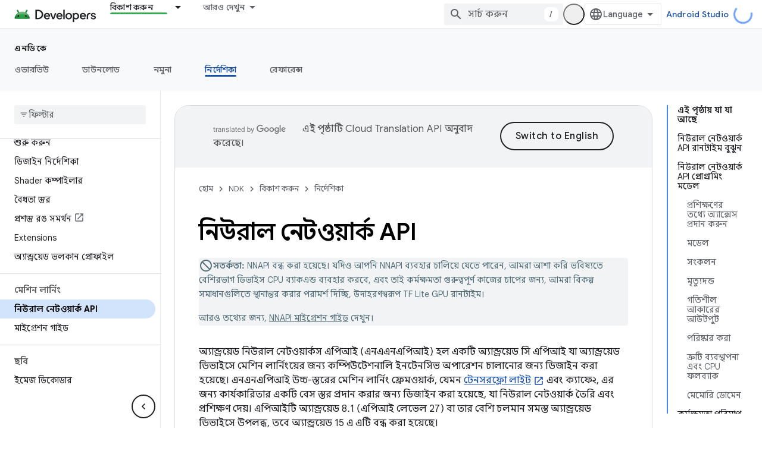

--- FILE ---
content_type: text/html; charset=utf-8
request_url: https://developer.android.google.cn/ndk/guides/neuralnetworks?hl=bn
body_size: 75769
content:









<!doctype html>
<html 
      lang="bn-x-mtfrom-en"
      dir="ltr">
  <head>
    <meta name="google-signin-client-id" content="721724668570-nbkv1cfusk7kk4eni4pjvepaus73b13t.apps.googleusercontent.com"><meta name="google-signin-scope"
          content="profile email"><meta property="og:site_name" content="Android Developers">
    <meta property="og:type" content="website"><meta name="robots" content="noindex"><meta name="googlebot" content="noindex"><meta charset="utf-8">
    <meta content="IE=Edge" http-equiv="X-UA-Compatible">
    <meta name="viewport" content="width=device-width, initial-scale=1">
    

    <link rel="manifest" href="/_pwa/android/manifest.json"
          crossorigin="use-credentials">
    <link rel="preconnect" href="//www.gstatic.cn" crossorigin>
    <link rel="preconnect" href="//fonts.gstatic.cn" crossorigin>
    <link rel="preconnect" href="//fonts.googleapis.cn" crossorigin>
    <link rel="preconnect" href="//apis.google.com" crossorigin>
    <link rel="preconnect" href="//www.google-analytics.com" crossorigin><link rel="stylesheet" href="//fonts.googleapis.cn/css?family=Google+Sans:400,500,600,700|Google+Sans+Text:400,400italic,500,500italic,600,600italic,700,700italic|Roboto+Mono:400,500,700&display=swap">
      <link rel="stylesheet"
            href="//fonts.googleapis.cn/css2?family=Material+Icons&family=Material+Symbols+Outlined&display=block"><link rel="stylesheet" href="//fonts.googleapis.com/earlyaccess/notosansbengali.css"><link rel="stylesheet" href="https://www.gstatic.cn/devrel-devsite/prod/v5ecaab6967af5bdfffc1b93fe7d0ad58c271bf9f563243cec25f323a110134f0/android/css/app.css">
      
        <link rel="stylesheet" href="https://www.gstatic.cn/devrel-devsite/prod/v5ecaab6967af5bdfffc1b93fe7d0ad58c271bf9f563243cec25f323a110134f0/android/css/dark-theme.css" disabled>
      <link rel="shortcut icon" href="https://www.gstatic.cn/devrel-devsite/prod/v5ecaab6967af5bdfffc1b93fe7d0ad58c271bf9f563243cec25f323a110134f0/android/images/favicon.svg">
    <link rel="apple-touch-icon" href="https://www.gstatic.cn/devrel-devsite/prod/v5ecaab6967af5bdfffc1b93fe7d0ad58c271bf9f563243cec25f323a110134f0/android/images/touchicon-180.png"><link rel="canonical" href="https://developer.android.google.cn/ndk/guides/neuralnetworks?hl=bn">
      <link rel="alternate" hreflang="en-cn"
          href="https://developer.android.google.cn/ndk/guides/neuralnetworks" /><link rel="alternate" hreflang="x-default" href="https://developer.android.google.cn/ndk/guides/neuralnetworks" /><link rel="alternate" hreflang="ar-cn"
          href="https://developer.android.google.cn/ndk/guides/neuralnetworks?hl=ar" /><link rel="alternate" hreflang="bn-cn"
          href="https://developer.android.google.cn/ndk/guides/neuralnetworks?hl=bn" /><link rel="alternate" hreflang="zh-Hans-cn"
          href="https://developer.android.google.cn/ndk/guides/neuralnetworks?hl=zh-cn" /><link rel="alternate" hreflang="zh-Hant-cn"
          href="https://developer.android.google.cn/ndk/guides/neuralnetworks?hl=zh-tw" /><link rel="alternate" hreflang="fa-cn"
          href="https://developer.android.google.cn/ndk/guides/neuralnetworks?hl=fa" /><link rel="alternate" hreflang="fr-cn"
          href="https://developer.android.google.cn/ndk/guides/neuralnetworks?hl=fr" /><link rel="alternate" hreflang="de-cn"
          href="https://developer.android.google.cn/ndk/guides/neuralnetworks?hl=de" /><link rel="alternate" hreflang="he-cn"
          href="https://developer.android.google.cn/ndk/guides/neuralnetworks?hl=he" /><link rel="alternate" hreflang="hi-cn"
          href="https://developer.android.google.cn/ndk/guides/neuralnetworks?hl=hi" /><link rel="alternate" hreflang="id-cn"
          href="https://developer.android.google.cn/ndk/guides/neuralnetworks?hl=id" /><link rel="alternate" hreflang="it-cn"
          href="https://developer.android.google.cn/ndk/guides/neuralnetworks?hl=it" /><link rel="alternate" hreflang="ja-cn"
          href="https://developer.android.google.cn/ndk/guides/neuralnetworks?hl=ja" /><link rel="alternate" hreflang="ko-cn"
          href="https://developer.android.google.cn/ndk/guides/neuralnetworks?hl=ko" /><link rel="alternate" hreflang="pl-cn"
          href="https://developer.android.google.cn/ndk/guides/neuralnetworks?hl=pl" /><link rel="alternate" hreflang="pt-BR-cn"
          href="https://developer.android.google.cn/ndk/guides/neuralnetworks?hl=pt-br" /><link rel="alternate" hreflang="ru-cn"
          href="https://developer.android.google.cn/ndk/guides/neuralnetworks?hl=ru" /><link rel="alternate" hreflang="es-419-cn"
          href="https://developer.android.google.cn/ndk/guides/neuralnetworks?hl=es-419" /><link rel="alternate" hreflang="th-cn"
          href="https://developer.android.google.cn/ndk/guides/neuralnetworks?hl=th" /><link rel="alternate" hreflang="tr-cn"
          href="https://developer.android.google.cn/ndk/guides/neuralnetworks?hl=tr" /><link rel="alternate" hreflang="vi-cn"
          href="https://developer.android.google.cn/ndk/guides/neuralnetworks?hl=vi" /><link rel="alternate" hreflang="en"
          href="https://developer.android.com/ndk/guides/neuralnetworks" /><link rel="alternate" hreflang="x-default" href="https://developer.android.com/ndk/guides/neuralnetworks" /><link rel="alternate" hreflang="ar"
          href="https://developer.android.com/ndk/guides/neuralnetworks?hl=ar" /><link rel="alternate" hreflang="bn"
          href="https://developer.android.com/ndk/guides/neuralnetworks?hl=bn" /><link rel="alternate" hreflang="zh-Hans"
          href="https://developer.android.com/ndk/guides/neuralnetworks?hl=zh-cn" /><link rel="alternate" hreflang="zh-Hant"
          href="https://developer.android.com/ndk/guides/neuralnetworks?hl=zh-tw" /><link rel="alternate" hreflang="fa"
          href="https://developer.android.com/ndk/guides/neuralnetworks?hl=fa" /><link rel="alternate" hreflang="fr"
          href="https://developer.android.com/ndk/guides/neuralnetworks?hl=fr" /><link rel="alternate" hreflang="de"
          href="https://developer.android.com/ndk/guides/neuralnetworks?hl=de" /><link rel="alternate" hreflang="he"
          href="https://developer.android.com/ndk/guides/neuralnetworks?hl=he" /><link rel="alternate" hreflang="hi"
          href="https://developer.android.com/ndk/guides/neuralnetworks?hl=hi" /><link rel="alternate" hreflang="id"
          href="https://developer.android.com/ndk/guides/neuralnetworks?hl=id" /><link rel="alternate" hreflang="it"
          href="https://developer.android.com/ndk/guides/neuralnetworks?hl=it" /><link rel="alternate" hreflang="ja"
          href="https://developer.android.com/ndk/guides/neuralnetworks?hl=ja" /><link rel="alternate" hreflang="ko"
          href="https://developer.android.com/ndk/guides/neuralnetworks?hl=ko" /><link rel="alternate" hreflang="pl"
          href="https://developer.android.com/ndk/guides/neuralnetworks?hl=pl" /><link rel="alternate" hreflang="pt-BR"
          href="https://developer.android.com/ndk/guides/neuralnetworks?hl=pt-br" /><link rel="alternate" hreflang="ru"
          href="https://developer.android.com/ndk/guides/neuralnetworks?hl=ru" /><link rel="alternate" hreflang="es-419"
          href="https://developer.android.com/ndk/guides/neuralnetworks?hl=es-419" /><link rel="alternate" hreflang="th"
          href="https://developer.android.com/ndk/guides/neuralnetworks?hl=th" /><link rel="alternate" hreflang="tr"
          href="https://developer.android.com/ndk/guides/neuralnetworks?hl=tr" /><link rel="alternate" hreflang="vi"
          href="https://developer.android.com/ndk/guides/neuralnetworks?hl=vi" /><title>নিউরাল নেটওয়ার্ক API &nbsp;|&nbsp; Android NDK &nbsp;|&nbsp; Android Developers</title>

<meta property="og:title" content="নিউরাল নেটওয়ার্ক API &nbsp;|&nbsp; Android NDK &nbsp;|&nbsp; Android Developers"><meta property="og:url" content="https://developer.android.google.cn/ndk/guides/neuralnetworks?hl=bn"><meta property="og:image" content="https://developer.android.google.cn/static/images/social/android-developers.png?hl=bn">
  <meta property="og:image:width" content="1200">
  <meta property="og:image:height" content="675"><meta property="og:locale" content="bn"><meta name="twitter:card" content="summary_large_image"><script type="application/ld+json">
  {
    "@context": "https://schema.org",
    "@type": "Article",
    
    "headline": "নিউরাল নেটওয়ার্ক API"
  }
</script><script type="application/ld+json">
  {
    "@context": "https://schema.org",
    "@type": "BreadcrumbList",
    "itemListElement": [{
      "@type": "ListItem",
      "position": 1,
      "name": "NDK",
      "item": "https://developer.android.google.cn/ndk"
    },{
      "@type": "ListItem",
      "position": 2,
      "name": "নিউরাল নেটওয়ার্ক API",
      "item": "https://developer.android.google.cn/ndk/guides/neuralnetworks"
    }]
  }
  </script><link rel="alternate machine-translated-from" hreflang="en"
        href="https://developer.android.google.cn/ndk/guides/neuralnetworks?hl=en">
  

  

  


    
      <link rel="stylesheet" href="/extras.css"></head>
  <body class="color-scheme--light"
        template="page"
        theme="android-ndk-theme"
        type="article"
        
        appearance
        
        layout="docs"
        
        block-apix
        
        
        
        display-toc
        pending>
  
    <devsite-progress type="indeterminate" id="app-progress"></devsite-progress>
  
  
    <a href="#main-content" class="skip-link button">
      
      সরাসরি আসল কন্টেন্টে যান
    </a>
    <section class="devsite-wrapper">
      <devsite-cookie-notification-bar></devsite-cookie-notification-bar><devsite-header role="banner">
  
    





















<div class="devsite-header--inner" data-nosnippet>
  <div class="devsite-top-logo-row-wrapper-wrapper">
    <div class="devsite-top-logo-row-wrapper">
      <div class="devsite-top-logo-row">
        <button type="button" id="devsite-hamburger-menu"
          class="devsite-header-icon-button button-flat material-icons gc-analytics-event"
          data-category="Site-Wide Custom Events"
          data-label="Navigation menu button"
          visually-hidden
          aria-label="মেনু খুলুন">
        </button>
        
<div class="devsite-product-name-wrapper">

  <a href="/" class="devsite-site-logo-link gc-analytics-event"
   data-category="Site-Wide Custom Events" data-label="Site logo" track-type="globalNav"
   track-name="androidDevelopers" track-metadata-position="nav"
   track-metadata-eventDetail="nav">
  
  <picture>
    
    <source srcset="https://www.gstatic.cn/devrel-devsite/prod/v5ecaab6967af5bdfffc1b93fe7d0ad58c271bf9f563243cec25f323a110134f0/android/images/lockup-dark-theme.png"
            media="(prefers-color-scheme: dark)"
            class="devsite-dark-theme">
    
    <img src="https://www.gstatic.cn/devrel-devsite/prod/v5ecaab6967af5bdfffc1b93fe7d0ad58c271bf9f563243cec25f323a110134f0/android/images/lockup.png" class="devsite-site-logo" alt="Android Developers">
  </picture>
  
</a>



  
  
  <span class="devsite-product-name">
    <ul class="devsite-breadcrumb-list"
  >
  
  <li class="devsite-breadcrumb-item
             ">
    
    
    
      
      
    
  </li>
  
</ul>
  </span>

</div>
        <div class="devsite-top-logo-row-middle">
          <div class="devsite-header-upper-tabs">
            
              
              
  <devsite-tabs class="upper-tabs">

    <nav class="devsite-tabs-wrapper" aria-label="উপরের ট্যাব">
      
        
          <tab class="devsite-dropdown
    devsite-dropdown-full
    
    
    ">
  
    <a href="https://developer.android.google.cn/get-started?hl=bn"
    class="devsite-tabs-content gc-analytics-event android-dropdown-tab"
      track-metadata-eventdetail="https://developer.android.google.cn/get-started?hl=bn"
    
       track-type="nav"
       track-metadata-position="nav - আবশ্যিক, অপরিহার্য, অপরিহার্য"
       track-metadata-module="primary nav"
       
       
         
           data-category="Site-Wide Custom Events"
         
           data-label="Tab: আবশ্যিক, অপরিহার্য, অপরিহার্য"
         
           track-name="আবশ্যিক, অপরিহার্য, অপরিহার্য"
         
       >
    আবশ্যিক, অপরিহার্য, অপরিহার্য
  
    </a>
    
      <button
         aria-haspopup="menu"
         aria-expanded="false"
         aria-label="এর ড্রপডাউন মেনু: আবশ্যিক, অপরিহার্য, অপরিহার্য"
         track-type="nav"
         track-metadata-eventdetail="https://developer.android.google.cn/get-started?hl=bn"
         track-metadata-position="nav - আবশ্যিক, অপরিহার্য, অপরিহার্য"
         track-metadata-module="primary nav"
         
          
            data-category="Site-Wide Custom Events"
          
            data-label="Tab: আবশ্যিক, অপরিহার্য, অপরিহার্য"
          
            track-name="আবশ্যিক, অপরিহার্য, অপরিহার্য"
          
        
         class="devsite-tabs-dropdown-toggle devsite-icon devsite-icon-arrow-drop-down"></button>
    
  
  <div class="devsite-tabs-dropdown" role="menu" aria-label="submenu" hidden>
    
    <div class="devsite-tabs-dropdown-content">
      
        <div class="devsite-tabs-dropdown-column
                    android-dropdown android-dropdown-primary android-dropdown-ai">
          
            <ul class="devsite-tabs-dropdown-section
                       ">
              
                <li class="devsite-nav-title" role="heading" tooltip>এআই অভিজ্ঞতা তৈরি করুন</li>
              
              
                <li class="devsite-nav-description">Gemini API এবং আরও অনেক কিছু দিয়ে AI-চালিত Android অ্যাপ তৈরি করুন।
</li>
              
              
                <li class="devsite-nav-item">
                  <a href="https://developer.android.google.cn/ai?hl=bn"
                    
                     track-type="nav"
                     track-metadata-eventdetail="https://developer.android.google.cn/ai?hl=bn"
                     track-metadata-position="nav - আবশ্যিক, অপরিহার্য, অপরিহার্য"
                     track-metadata-module="tertiary nav"
                     
                       track-metadata-module_headline="এআই অভিজ্ঞতা তৈরি করুন"
                     
                     tooltip
                  
                    
                     class="button button-primary"
                    
                  >
                    
                    <div class="devsite-nav-item-title">
                      শুরু করুন
                    </div>
                    
                  </a>
                </li>
              
            </ul>
          
        </div>
      
        <div class="devsite-tabs-dropdown-column
                    android-dropdown">
          
            <ul class="devsite-tabs-dropdown-section
                       android-dropdown-section-icon android-dropdown-section-icon-launch">
              
                <li class="devsite-nav-title" role="heading" tooltip>শুরু করুন</li>
              
              
                <li class="devsite-nav-description">আপনার প্রথম অ্যাপ তৈরি করে শুরু করুন। আমাদের প্রশিক্ষণ কোর্সের সাথে আরও গভীরে যান বা নিজেই অ্যাপ ডেভেলপমেন্ট অন্বেষণ করুন।
,আপনার প্রথম অ্যাপ তৈরি করে শুরু করুন। আমাদের প্রশিক্ষণ কোর্সের সাথে আরও গভীরে যান বা নিজেই অ্যাপ ডেভেলপমেন্ট অন্বেষণ করুন।
,আপনার প্রথম অ্যাপ তৈরি করে শুরু করুন। আমাদের প্রশিক্ষণ কোর্সের সাথে আরও গভীরে যান বা নিজেই অ্যাপ ডেভেলপমেন্ট অন্বেষণ করুন।
</li>
              
              
                <li class="devsite-nav-item">
                  <a href="https://developer.android.google.cn/get-started/overview?hl=bn"
                    
                     track-type="nav"
                     track-metadata-eventdetail="https://developer.android.google.cn/get-started/overview?hl=bn"
                     track-metadata-position="nav - আবশ্যিক, অপরিহার্য, অপরিহার্য"
                     track-metadata-module="tertiary nav"
                     
                       track-metadata-module_headline="শুরু করুন"
                     
                     tooltip
                  >
                    
                    <div class="devsite-nav-item-title">
                      হ্যালো ওয়ার্ল্ড, হ্যালো ওয়ার্ল্ড, হ্যালো ওয়ার্ল্ড
                    </div>
                    
                  </a>
                </li>
              
                <li class="devsite-nav-item">
                  <a href="https://developer.android.google.cn/courses?hl=bn"
                    
                     track-type="nav"
                     track-metadata-eventdetail="https://developer.android.google.cn/courses?hl=bn"
                     track-metadata-position="nav - আবশ্যিক, অপরিহার্য, অপরিহার্য"
                     track-metadata-module="tertiary nav"
                     
                       track-metadata-module_headline="শুরু করুন"
                     
                     tooltip
                  >
                    
                    <div class="devsite-nav-item-title">
                      প্রশিক্ষণ কোর্স, প্রশিক্ষণ কোর্স, প্রশিক্ষণ কোর্স
                    </div>
                    
                  </a>
                </li>
              
                <li class="devsite-nav-item">
                  <a href="https://developer.android.google.cn/get-started/codelabs?hl=bn"
                    
                     track-type="nav"
                     track-metadata-eventdetail="https://developer.android.google.cn/get-started/codelabs?hl=bn"
                     track-metadata-position="nav - আবশ্যিক, অপরিহার্য, অপরিহার্য"
                     track-metadata-module="tertiary nav"
                     
                       track-metadata-module_headline="শুরু করুন"
                     
                     tooltip
                  >
                    
                    <div class="devsite-nav-item-title">
                      টিউটোরিয়াল
                    </div>
                    
                  </a>
                </li>
              
                <li class="devsite-nav-item">
                  <a href="https://developer.android.google.cn/develop/ui/compose/adopt?hl=bn"
                    
                     track-type="nav"
                     track-metadata-eventdetail="https://developer.android.google.cn/develop/ui/compose/adopt?hl=bn"
                     track-metadata-position="nav - আবশ্যিক, অপরিহার্য, অপরিহার্য"
                     track-metadata-module="tertiary nav"
                     
                       track-metadata-module_headline="শুরু করুন"
                     
                     tooltip
                  >
                    
                    <div class="devsite-nav-item-title">
                      দলের জন্য রচনা করুন
                    </div>
                    
                  </a>
                </li>
              
                <li class="devsite-nav-item">
                  <a href="https://developer.android.google.cn/kotlin?hl=bn"
                    
                     track-type="nav"
                     track-metadata-eventdetail="https://developer.android.google.cn/kotlin?hl=bn"
                     track-metadata-position="nav - আবশ্যিক, অপরিহার্য, অপরিহার্য"
                     track-metadata-module="tertiary nav"
                     
                       track-metadata-module_headline="শুরু করুন"
                     
                     tooltip
                  >
                    
                    <div class="devsite-nav-item-title">
                      অ্যান্ড্রয়েডের জন্য কোটলিন, অ্যান্ড্রয়েডের জন্য কোটলিন, অ্যান্ড্রয়েডের জন্য কোটলিন
                    </div>
                    
                  </a>
                </li>
              
                <li class="devsite-nav-item">
                  <a href="https://play.google.com/console/about/guides/play-commerce/?hl=bn"
                    
                     track-type="nav"
                     track-metadata-eventdetail="https://play.google.com/console/about/guides/play-commerce/?hl=bn"
                     track-metadata-position="nav - আবশ্যিক, অপরিহার্য, অপরিহার্য"
                     track-metadata-module="tertiary nav"
                     
                       track-metadata-module_headline="শুরু করুন"
                     
                     tooltip
                  >
                    
                    <div class="devsite-nav-item-title">
                      প্লে দিয়ে নগদীকরণ ↗️, প্লে দিয়ে নগদীকরণ ↗️, প্লে দিয়ে নগদীকরণ ↗️
                    </div>
                    
                  </a>
                </li>
              
                <li class="devsite-nav-item">
                  <a href="https://developer.android.google.cn/developer-verification?hl=bn"
                    
                     track-type="nav"
                     track-metadata-eventdetail="https://developer.android.google.cn/developer-verification?hl=bn"
                     track-metadata-position="nav - আবশ্যিক, অপরিহার্য, অপরিহার্য"
                     track-metadata-module="tertiary nav"
                     
                       track-metadata-module_headline="শুরু করুন"
                     
                     tooltip
                  >
                    
                    <div class="devsite-nav-item-title">
                      অ্যান্ড্রয়েড বিকাশকারী যাচাইকরণ
                    </div>
                    
                  </a>
                </li>
              
            </ul>
          
        </div>
      
        <div class="devsite-tabs-dropdown-column
                    android-dropdown">
          
            <ul class="devsite-tabs-dropdown-section
                       android-dropdown-section-icon android-dropdown-section-icon-multiple-screens">
              
                <li class="devsite-nav-title" role="heading" tooltip>ডিভাইস দ্বারা প্রসারিত, ডিভাইস দ্বারা প্রসারিত, ডিভাইস দ্বারা প্রসারিত</li>
              
              
                <li class="devsite-nav-description">এমন অ্যাপ তৈরি করুন যা আপনার ব্যবহারকারীদের ফোন থেকে ট্যাবলেট, ঘড়ি, হেডসেট এবং আরও অনেক কিছুতে নির্বিঘ্ন অভিজ্ঞতা দেয়।
</li>
              
              
                <li class="devsite-nav-item">
                  <a href="https://developer.android.google.cn/adaptive-apps?hl=bn"
                    
                     track-type="nav"
                     track-metadata-eventdetail="https://developer.android.google.cn/adaptive-apps?hl=bn"
                     track-metadata-position="nav - আবশ্যিক, অপরিহার্য, অপরিহার্য"
                     track-metadata-module="tertiary nav"
                     
                       track-metadata-module_headline="ডিভাইস দ্বারা প্রসারিত, ডিভাইস দ্বারা প্রসারিত, ডিভাইস দ্বারা প্রসারিত"
                     
                     tooltip
                  >
                    
                    <div class="devsite-nav-item-title">
                      অভিযোজিত অ্যাপ্লিকেশন
                    </div>
                    
                  </a>
                </li>
              
                <li class="devsite-nav-item">
                  <a href="https://developer.android.google.cn/xr?hl=bn"
                    
                     track-type="nav"
                     track-metadata-eventdetail="https://developer.android.google.cn/xr?hl=bn"
                     track-metadata-position="nav - আবশ্যিক, অপরিহার্য, অপরিহার্য"
                     track-metadata-module="tertiary nav"
                     
                       track-metadata-module_headline="ডিভাইস দ্বারা প্রসারিত, ডিভাইস দ্বারা প্রসারিত, ডিভাইস দ্বারা প্রসারিত"
                     
                     tooltip
                  >
                    
                    <div class="devsite-nav-item-title">
                      অ্যান্ড্রয়েড এক্সআর
                    </div>
                    
                  </a>
                </li>
              
                <li class="devsite-nav-item">
                  <a href="https://developer.android.google.cn/wear?hl=bn"
                    
                     track-type="nav"
                     track-metadata-eventdetail="https://developer.android.google.cn/wear?hl=bn"
                     track-metadata-position="nav - আবশ্যিক, অপরিহার্য, অপরিহার্য"
                     track-metadata-module="tertiary nav"
                     
                       track-metadata-module_headline="ডিভাইস দ্বারা প্রসারিত, ডিভাইস দ্বারা প্রসারিত, ডিভাইস দ্বারা প্রসারিত"
                     
                     tooltip
                  >
                    
                    <div class="devsite-nav-item-title">
                      Wear OS
                    </div>
                    
                  </a>
                </li>
              
                <li class="devsite-nav-item">
                  <a href="https://developer.android.google.cn/cars?hl=bn"
                    
                     track-type="nav"
                     track-metadata-eventdetail="https://developer.android.google.cn/cars?hl=bn"
                     track-metadata-position="nav - আবশ্যিক, অপরিহার্য, অপরিহার্য"
                     track-metadata-module="tertiary nav"
                     
                       track-metadata-module_headline="ডিভাইস দ্বারা প্রসারিত, ডিভাইস দ্বারা প্রসারিত, ডিভাইস দ্বারা প্রসারিত"
                     
                     tooltip
                  >
                    
                    <div class="devsite-nav-item-title">
                      গাড়ির জন্য অ্যান্ড্রয়েড, গাড়ির জন্য অ্যান্ড্রয়েড, গাড়ির জন্য অ্যান্ড্রয়েড৷
                    </div>
                    
                  </a>
                </li>
              
                <li class="devsite-nav-item">
                  <a href="https://developer.android.google.cn/tv?hl=bn"
                    
                     track-type="nav"
                     track-metadata-eventdetail="https://developer.android.google.cn/tv?hl=bn"
                     track-metadata-position="nav - আবশ্যিক, অপরিহার্য, অপরিহার্য"
                     track-metadata-module="tertiary nav"
                     
                       track-metadata-module_headline="ডিভাইস দ্বারা প্রসারিত, ডিভাইস দ্বারা প্রসারিত, ডিভাইস দ্বারা প্রসারিত"
                     
                     tooltip
                  >
                    
                    <div class="devsite-nav-item-title">
                      অ্যান্ড্রয়েড টিভি, অ্যান্ড্রয়েড টিভি, অ্যান্ড্রয়েড টিভি
                    </div>
                    
                  </a>
                </li>
              
                <li class="devsite-nav-item">
                  <a href="https://developer.android.google.cn/chrome-os?hl=bn"
                    
                     track-type="nav"
                     track-metadata-eventdetail="https://developer.android.google.cn/chrome-os?hl=bn"
                     track-metadata-position="nav - আবশ্যিক, অপরিহার্য, অপরিহার্য"
                     track-metadata-module="tertiary nav"
                     
                       track-metadata-module_headline="ডিভাইস দ্বারা প্রসারিত, ডিভাইস দ্বারা প্রসারিত, ডিভাইস দ্বারা প্রসারিত"
                     
                     tooltip
                  >
                    
                    <div class="devsite-nav-item-title">
                      ChromeOS,ChromeOS,ChromeOS
                    </div>
                    
                  </a>
                </li>
              
            </ul>
          
        </div>
      
        <div class="devsite-tabs-dropdown-column
                    android-dropdown">
          
            <ul class="devsite-tabs-dropdown-section
                       android-dropdown-section-icon android-dropdown-section-icon-platform">
              
                <li class="devsite-nav-title" role="heading" tooltip>বিভাগ দ্বারা তৈরি করুন, বিভাগ দ্বারা তৈরি করুন, বিভাগ দ্বারা তৈরি করুন</li>
              
              
                <li class="devsite-nav-description">Google এর প্রেসক্রিপটিভ এবং মতামতযুক্ত নির্দেশিকা অনুসরণ করে আপনার ব্যবহারের ক্ষেত্রে তৈরি করতে শিখুন।
,Google এর প্রেসক্রিপটিভ এবং মতামতযুক্ত নির্দেশিকা অনুসরণ করে আপনার ব্যবহারের ক্ষেত্রে তৈরি করতে শিখুন।
,Google এর প্রেসক্রিপটিভ এবং মতামতযুক্ত নির্দেশিকা অনুসরণ করে আপনার ব্যবহারের ক্ষেত্রে তৈরি করতে শিখুন।
</li>
              
              
                <li class="devsite-nav-item">
                  <a href="https://developer.android.google.cn/games?hl=bn"
                    
                     track-type="nav"
                     track-metadata-eventdetail="https://developer.android.google.cn/games?hl=bn"
                     track-metadata-position="nav - আবশ্যিক, অপরিহার্য, অপরিহার্য"
                     track-metadata-module="tertiary nav"
                     
                       track-metadata-module_headline="বিভাগ দ্বারা তৈরি করুন, বিভাগ দ্বারা তৈরি করুন, বিভাগ দ্বারা তৈরি করুন"
                     
                     tooltip
                  >
                    
                    <div class="devsite-nav-item-title">
                      গেমস
                    </div>
                    
                  </a>
                </li>
              
                <li class="devsite-nav-item">
                  <a href="https://developer.android.google.cn/media?hl=bn"
                    
                     track-type="nav"
                     track-metadata-eventdetail="https://developer.android.google.cn/media?hl=bn"
                     track-metadata-position="nav - আবশ্যিক, অপরিহার্য, অপরিহার্য"
                     track-metadata-module="tertiary nav"
                     
                       track-metadata-module_headline="বিভাগ দ্বারা তৈরি করুন, বিভাগ দ্বারা তৈরি করুন, বিভাগ দ্বারা তৈরি করুন"
                     
                     tooltip
                  >
                    
                    <div class="devsite-nav-item-title">
                      ক্যামেরা এবং মিডিয়া
                    </div>
                    
                  </a>
                </li>
              
                <li class="devsite-nav-item">
                  <a href="https://developer.android.google.cn/social-and-messaging?hl=bn"
                    
                     track-type="nav"
                     track-metadata-eventdetail="https://developer.android.google.cn/social-and-messaging?hl=bn"
                     track-metadata-position="nav - আবশ্যিক, অপরিহার্য, অপরিহার্য"
                     track-metadata-module="tertiary nav"
                     
                       track-metadata-module_headline="বিভাগ দ্বারা তৈরি করুন, বিভাগ দ্বারা তৈরি করুন, বিভাগ দ্বারা তৈরি করুন"
                     
                     tooltip
                  >
                    
                    <div class="devsite-nav-item-title">
                      সামাজিক ও বার্তাপ্রেরণ, সামাজিক ও বার্তাপ্রেরণ, সামাজিক ও বার্তাপ্রেরণ
                    </div>
                    
                  </a>
                </li>
              
                <li class="devsite-nav-item">
                  <a href="https://developer.android.google.cn/health-and-fitness?hl=bn"
                    
                     track-type="nav"
                     track-metadata-eventdetail="https://developer.android.google.cn/health-and-fitness?hl=bn"
                     track-metadata-position="nav - আবশ্যিক, অপরিহার্য, অপরিহার্য"
                     track-metadata-module="tertiary nav"
                     
                       track-metadata-module_headline="বিভাগ দ্বারা তৈরি করুন, বিভাগ দ্বারা তৈরি করুন, বিভাগ দ্বারা তৈরি করুন"
                     
                     tooltip
                  >
                    
                    <div class="devsite-nav-item-title">
                      স্বাস্থ্য ও ফিটনেস
                    </div>
                    
                  </a>
                </li>
              
                <li class="devsite-nav-item">
                  <a href="https://developer.android.google.cn/productivity?hl=bn"
                    
                     track-type="nav"
                     track-metadata-eventdetail="https://developer.android.google.cn/productivity?hl=bn"
                     track-metadata-position="nav - আবশ্যিক, অপরিহার্য, অপরিহার্য"
                     track-metadata-module="tertiary nav"
                     
                       track-metadata-module_headline="বিভাগ দ্বারা তৈরি করুন, বিভাগ দ্বারা তৈরি করুন, বিভাগ দ্বারা তৈরি করুন"
                     
                     tooltip
                  >
                    
                    <div class="devsite-nav-item-title">
                      প্রমোদ
                    </div>
                    
                  </a>
                </li>
              
                <li class="devsite-nav-item">
                  <a href="https://developer.android.google.cn/work/overview?hl=bn"
                    
                     track-type="nav"
                     track-metadata-eventdetail="https://developer.android.google.cn/work/overview?hl=bn"
                     track-metadata-position="nav - আবশ্যিক, অপরিহার্য, অপরিহার্য"
                     track-metadata-module="tertiary nav"
                     
                       track-metadata-module_headline="বিভাগ দ্বারা তৈরি করুন, বিভাগ দ্বারা তৈরি করুন, বিভাগ দ্বারা তৈরি করুন"
                     
                     tooltip
                  >
                    
                    <div class="devsite-nav-item-title">
                      এন্টারপ্রাইজ অ্যাপস, এন্টারপ্রাইজ অ্যাপস, এন্টারপ্রাইজ অ্যাপ
                    </div>
                    
                  </a>
                </li>
              
            </ul>
          
        </div>
      
        <div class="devsite-tabs-dropdown-column
                    android-dropdown">
          
            <ul class="devsite-tabs-dropdown-section
                       android-dropdown-section-icon android-dropdown-section-icon-stars">
              
                <li class="devsite-nav-title" role="heading" tooltip>সর্বশেষ পান, সর্বশেষ পান, সর্বশেষ পান</li>
              
              
                <li class="devsite-nav-description">সারা বছর জুড়ে সর্বশেষ প্রকাশের সাথে যোগাযোগ রাখুন, আমাদের পূর্বরূপ প্রোগ্রামগুলিতে যোগ দিন এবং আমাদের আপনার প্রতিক্রিয়া জানান।
,সারা বছর জুড়ে সর্বশেষ রিলিজের সাথে যোগাযোগ রাখুন, আমাদের প্রিভিউ প্রোগ্রামে যোগ দিন এবং আমাদের আপনার মতামত দিন।
,সারা বছর জুড়ে সর্বশেষ রিলিজের সাথে যোগাযোগ রাখুন, আমাদের প্রিভিউ প্রোগ্রামে যোগ দিন এবং আমাদের আপনার মতামত দিন।
</li>
              
              
                <li class="devsite-nav-item">
                  <a href="https://developer.android.google.cn/latest-updates?hl=bn"
                    
                     track-type="nav"
                     track-metadata-eventdetail="https://developer.android.google.cn/latest-updates?hl=bn"
                     track-metadata-position="nav - আবশ্যিক, অপরিহার্য, অপরিহার্য"
                     track-metadata-module="tertiary nav"
                     
                       track-metadata-module_headline="সর্বশেষ পান, সর্বশেষ পান, সর্বশেষ পান"
                     
                     tooltip
                  >
                    
                    <div class="devsite-nav-item-title">
                      সর্বশেষ আপডেট
                    </div>
                    
                  </a>
                </li>
              
                <li class="devsite-nav-item">
                  <a href="https://developer.android.google.cn/latest-updates/experimental?hl=bn"
                    
                     track-type="nav"
                     track-metadata-eventdetail="https://developer.android.google.cn/latest-updates/experimental?hl=bn"
                     track-metadata-position="nav - আবশ্যিক, অপরিহার্য, অপরিহার্য"
                     track-metadata-module="tertiary nav"
                     
                       track-metadata-module_headline="সর্বশেষ পান, সর্বশেষ পান, সর্বশেষ পান"
                     
                     tooltip
                  >
                    
                    <div class="devsite-nav-item-title">
                      পরীক্ষামূলক আপডেট,পরীক্ষামূলক আপডেট,পরীক্ষামূলক আপডেট,পরীক্ষামূলক আপডেট
                    </div>
                    
                  </a>
                </li>
              
                <li class="devsite-nav-item">
                  <a href="https://developer.android.google.cn/studio/preview?hl=bn"
                    
                     track-type="nav"
                     track-metadata-eventdetail="https://developer.android.google.cn/studio/preview?hl=bn"
                     track-metadata-position="nav - আবশ্যিক, অপরিহার্য, অপরিহার্য"
                     track-metadata-module="tertiary nav"
                     
                       track-metadata-module_headline="সর্বশেষ পান, সর্বশেষ পান, সর্বশেষ পান"
                     
                     tooltip
                  >
                    
                    <div class="devsite-nav-item-title">
                      অ্যান্ড্রয়েড স্টুডিও প্রিভিউ,অ্যান্ড্রয়েড স্টুডিও প্রিভিউ,অ্যান্ড্রয়েড স্টুডিও প্রিভিউ
                    </div>
                    
                  </a>
                </li>
              
                <li class="devsite-nav-item">
                  <a href="https://developer.android.google.cn/jetpack/androidx/versions?hl=bn"
                    
                     track-type="nav"
                     track-metadata-eventdetail="https://developer.android.google.cn/jetpack/androidx/versions?hl=bn"
                     track-metadata-position="nav - আবশ্যিক, অপরিহার্য, অপরিহার্য"
                     track-metadata-module="tertiary nav"
                     
                       track-metadata-module_headline="সর্বশেষ পান, সর্বশেষ পান, সর্বশেষ পান"
                     
                     tooltip
                  >
                    
                    <div class="devsite-nav-item-title">
                      জেটপ্যাক এবং কম্পোজ লাইব্রেরি, জেটপ্যাক এবং কম্পোজ লাইব্রেরি, জেটপ্যাক এবং কম্পোজ লাইব্রেরি
                    </div>
                    
                  </a>
                </li>
              
                <li class="devsite-nav-item">
                  <a href="https://developer.android.google.cn/training/wearables/versions/latest?hl=bn"
                    
                     track-type="nav"
                     track-metadata-eventdetail="https://developer.android.google.cn/training/wearables/versions/latest?hl=bn"
                     track-metadata-position="nav - আবশ্যিক, অপরিহার্য, অপরিহার্য"
                     track-metadata-module="tertiary nav"
                     
                       track-metadata-module_headline="সর্বশেষ পান, সর্বশেষ পান, সর্বশেষ পান"
                     
                     tooltip
                  >
                    
                    <div class="devsite-nav-item-title">
                      Wear OS রিলিজ, Wear OS রিলিজ, Wear OS রিলিজ, Wear OS রিলিজ
                    </div>
                    
                  </a>
                </li>
              
                <li class="devsite-nav-item">
                  <a href="https://developer.android.google.cn/design-for-safety/privacy-sandbox?hl=bn"
                    
                     track-type="nav"
                     track-metadata-eventdetail="https://developer.android.google.cn/design-for-safety/privacy-sandbox?hl=bn"
                     track-metadata-position="nav - আবশ্যিক, অপরিহার্য, অপরিহার্য"
                     track-metadata-module="tertiary nav"
                     
                       track-metadata-module_headline="সর্বশেষ পান, সর্বশেষ পান, সর্বশেষ পান"
                     
                     tooltip
                  >
                    
                    <div class="devsite-nav-item-title">
                      গোপনীয়তা স্যান্ডবক্স ↗️
                    </div>
                    
                  </a>
                </li>
              
            </ul>
          
        </div>
      
    </div>
  </div>
</tab>
        
      
        
          <tab class="devsite-dropdown
    devsite-dropdown-full
    
    
    ">
  
    <a href="https://developer.android.google.cn/design?hl=bn"
    class="devsite-tabs-content gc-analytics-event android-dropdown-tab"
      track-metadata-eventdetail="https://developer.android.google.cn/design?hl=bn"
    
       track-type="nav"
       track-metadata-position="nav - নকশা ও পরিকল্পনা, নকশা ও পরিকল্পনা, নকশা ও পরিকল্পনা"
       track-metadata-module="primary nav"
       
       
         
           data-category="Site-Wide Custom Events"
         
           data-label="Tab: নকশা ও পরিকল্পনা, নকশা ও পরিকল্পনা, নকশা ও পরিকল্পনা"
         
           track-name="নকশা ও পরিকল্পনা, নকশা ও পরিকল্পনা, নকশা ও পরিকল্পনা"
         
       >
    নকশা ও পরিকল্পনা, নকশা ও পরিকল্পনা, নকশা ও পরিকল্পনা
  
    </a>
    
      <button
         aria-haspopup="menu"
         aria-expanded="false"
         aria-label="এর ড্রপডাউন মেনু: নকশা ও পরিকল্পনা, নকশা ও পরিকল্পনা, নকশা ও পরিকল্পনা"
         track-type="nav"
         track-metadata-eventdetail="https://developer.android.google.cn/design?hl=bn"
         track-metadata-position="nav - নকশা ও পরিকল্পনা, নকশা ও পরিকল্পনা, নকশা ও পরিকল্পনা"
         track-metadata-module="primary nav"
         
          
            data-category="Site-Wide Custom Events"
          
            data-label="Tab: নকশা ও পরিকল্পনা, নকশা ও পরিকল্পনা, নকশা ও পরিকল্পনা"
          
            track-name="নকশা ও পরিকল্পনা, নকশা ও পরিকল্পনা, নকশা ও পরিকল্পনা"
          
        
         class="devsite-tabs-dropdown-toggle devsite-icon devsite-icon-arrow-drop-down"></button>
    
  
  <div class="devsite-tabs-dropdown" role="menu" aria-label="submenu" hidden>
    
    <div class="devsite-tabs-dropdown-content">
      
        <div class="devsite-tabs-dropdown-column
                    android-dropdown android-dropdown-primary android-dropdown-mad">
          
            <ul class="devsite-tabs-dropdown-section
                       ">
              
                <li class="devsite-nav-title" role="heading" tooltip>চমৎকার অভিজ্ঞতা</li>
              
              
                <li class="devsite-nav-description">আপনার সেরা ব্যবহারকারীদের জন্য সেরা অভিজ্ঞতা তৈরি করুন।
</li>
              
              
                <li class="devsite-nav-item">
                  <a href="https://developer.android.google.cn/quality/excellent?hl=bn"
                    
                     track-type="nav"
                     track-metadata-eventdetail="https://developer.android.google.cn/quality/excellent?hl=bn"
                     track-metadata-position="nav - নকশা ও পরিকল্পনা, নকশা ও পরিকল্পনা, নকশা ও পরিকল্পনা"
                     track-metadata-module="tertiary nav"
                     
                       track-metadata-module_headline="চমৎকার অভিজ্ঞতা"
                     
                     tooltip
                  
                    
                     class="button button-primary"
                    
                  >
                    
                    <div class="devsite-nav-item-title">
                      আরও জানুন
                    </div>
                    
                  </a>
                </li>
              
            </ul>
          
        </div>
      
        <div class="devsite-tabs-dropdown-column
                    android-dropdown">
          
            <ul class="devsite-tabs-dropdown-section
                       android-dropdown-section-icon android-dropdown-section-icon-layout">
              
                <li class="devsite-nav-title" role="heading" tooltip>UI ডিজাইন</li>
              
              
                <li class="devsite-nav-description">Android সেরা অনুশীলন ব্যবহার করে একটি সুন্দর ইউজার ইন্টারফেস ডিজাইন করুন।</li>
              
              
                <li class="devsite-nav-item">
                  <a href="https://developer.android.google.cn/design/ui?hl=bn"
                    
                     track-type="nav"
                     track-metadata-eventdetail="https://developer.android.google.cn/design/ui?hl=bn"
                     track-metadata-position="nav - নকশা ও পরিকল্পনা, নকশা ও পরিকল্পনা, নকশা ও পরিকল্পনা"
                     track-metadata-module="tertiary nav"
                     
                       track-metadata-module_headline="ui ডিজাইন"
                     
                     tooltip
                  >
                    
                    <div class="devsite-nav-item-title">
                      অ্যান্ড্রয়েডের জন্য ডিজাইন
                    </div>
                    
                  </a>
                </li>
              
                <li class="devsite-nav-item">
                  <a href="https://developer.android.google.cn/design/ui/mobile?hl=bn"
                    
                     track-type="nav"
                     track-metadata-eventdetail="https://developer.android.google.cn/design/ui/mobile?hl=bn"
                     track-metadata-position="nav - নকশা ও পরিকল্পনা, নকশা ও পরিকল্পনা, নকশা ও পরিকল্পনা"
                     track-metadata-module="tertiary nav"
                     
                       track-metadata-module_headline="ui ডিজাইন"
                     
                     tooltip
                  >
                    
                    <div class="devsite-nav-item-title">
                      মোবাইল
                    </div>
                    
                  </a>
                </li>
              
                <li class="devsite-nav-item">
                  <a href="https://developer.android.google.cn/design/ui/large-screens?hl=bn"
                    
                     track-type="nav"
                     track-metadata-eventdetail="https://developer.android.google.cn/design/ui/large-screens?hl=bn"
                     track-metadata-position="nav - নকশা ও পরিকল্পনা, নকশা ও পরিকল্পনা, নকশা ও পরিকল্পনা"
                     track-metadata-module="tertiary nav"
                     
                       track-metadata-module_headline="ui ডিজাইন"
                     
                     tooltip
                  >
                    
                    <div class="devsite-nav-item-title">
                      অভিযোজিত UI
                    </div>
                    
                  </a>
                </li>
              
                <li class="devsite-nav-item">
                  <a href="https://developer.android.google.cn/design/ui/xr?hl=bn"
                    
                     track-type="nav"
                     track-metadata-eventdetail="https://developer.android.google.cn/design/ui/xr?hl=bn"
                     track-metadata-position="nav - নকশা ও পরিকল্পনা, নকশা ও পরিকল্পনা, নকশা ও পরিকল্পনা"
                     track-metadata-module="tertiary nav"
                     
                       track-metadata-module_headline="ui ডিজাইন"
                     
                     tooltip
                  >
                    
                    <div class="devsite-nav-item-title">
                      XR হেডসেট এবং XR চশমা
                    </div>
                    
                  </a>
                </li>
              
                <li class="devsite-nav-item">
                  <a href="https://developer.android.google.cn/design/ui/ai-glasses?hl=bn"
                    
                     track-type="nav"
                     track-metadata-eventdetail="https://developer.android.google.cn/design/ui/ai-glasses?hl=bn"
                     track-metadata-position="nav - নকশা ও পরিকল্পনা, নকশা ও পরিকল্পনা, নকশা ও পরিকল্পনা"
                     track-metadata-module="tertiary nav"
                     
                       track-metadata-module_headline="ui ডিজাইন"
                     
                     tooltip
                  >
                    
                    <div class="devsite-nav-item-title">
                      এআই চশমা
                    </div>
                    
                  </a>
                </li>
              
                <li class="devsite-nav-item">
                  <a href="https://developer.android.google.cn/design/ui/widget?hl=bn"
                    
                     track-type="nav"
                     track-metadata-eventdetail="https://developer.android.google.cn/design/ui/widget?hl=bn"
                     track-metadata-position="nav - নকশা ও পরিকল্পনা, নকশা ও পরিকল্পনা, নকশা ও পরিকল্পনা"
                     track-metadata-module="tertiary nav"
                     
                       track-metadata-module_headline="ui ডিজাইন"
                     
                     tooltip
                  >
                    
                    <div class="devsite-nav-item-title">
                      উইজেট
                    </div>
                    
                  </a>
                </li>
              
                <li class="devsite-nav-item">
                  <a href="https://developer.android.google.cn/design/ui/wear?hl=bn"
                    
                     track-type="nav"
                     track-metadata-eventdetail="https://developer.android.google.cn/design/ui/wear?hl=bn"
                     track-metadata-position="nav - নকশা ও পরিকল্পনা, নকশা ও পরিকল্পনা, নকশা ও পরিকল্পনা"
                     track-metadata-module="tertiary nav"
                     
                       track-metadata-module_headline="ui ডিজাইন"
                     
                     tooltip
                  >
                    
                    <div class="devsite-nav-item-title">
                      Wear OS
                    </div>
                    
                  </a>
                </li>
              
                <li class="devsite-nav-item">
                  <a href="https://developer.android.google.cn/design/ui/tv?hl=bn"
                    
                     track-type="nav"
                     track-metadata-eventdetail="https://developer.android.google.cn/design/ui/tv?hl=bn"
                     track-metadata-position="nav - নকশা ও পরিকল্পনা, নকশা ও পরিকল্পনা, নকশা ও পরিকল্পনা"
                     track-metadata-module="tertiary nav"
                     
                       track-metadata-module_headline="ui ডিজাইন"
                     
                     tooltip
                  >
                    
                    <div class="devsite-nav-item-title">
                      অ্যান্ড্রয়েড টিভি, অ্যান্ড্রয়েড টিভি, অ্যান্ড্রয়েড টিভি
                    </div>
                    
                  </a>
                </li>
              
                <li class="devsite-nav-item">
                  <a href="https://developer.android.google.cn/design/ui/cars?hl=bn"
                    
                     track-type="nav"
                     track-metadata-eventdetail="https://developer.android.google.cn/design/ui/cars?hl=bn"
                     track-metadata-position="nav - নকশা ও পরিকল্পনা, নকশা ও পরিকল্পনা, নকশা ও পরিকল্পনা"
                     track-metadata-module="tertiary nav"
                     
                       track-metadata-module_headline="ui ডিজাইন"
                     
                     tooltip
                  >
                    
                    <div class="devsite-nav-item-title">
                      গাড়ির জন্য অ্যান্ড্রয়েড, গাড়ির জন্য অ্যান্ড্রয়েড, গাড়ির জন্য অ্যান্ড্রয়েড৷
                    </div>
                    
                  </a>
                </li>
              
            </ul>
          
        </div>
      
        <div class="devsite-tabs-dropdown-column
                    android-dropdown">
          
            <ul class="devsite-tabs-dropdown-section
                       android-dropdown-section-icon android-dropdown-section-icon-design">
              
                <li class="devsite-nav-title" role="heading" tooltip>স্থাপত্য</li>
              
              
                <li class="devsite-nav-description">দৃঢ়, পরীক্ষাযোগ্য, এবং রক্ষণাবেক্ষণযোগ্য অ্যাপ লজিক এবং পরিষেবাগুলি ডিজাইন করুন।</li>
              
              
                <li class="devsite-nav-item">
                  <a href="https://developer.android.google.cn/topic/architecture/intro?hl=bn"
                    
                     track-type="nav"
                     track-metadata-eventdetail="https://developer.android.google.cn/topic/architecture/intro?hl=bn"
                     track-metadata-position="nav - নকশা ও পরিকল্পনা, নকশা ও পরিকল্পনা, নকশা ও পরিকল্পনা"
                     track-metadata-module="tertiary nav"
                     
                       track-metadata-module_headline="স্থাপত্য"
                     
                     tooltip
                  >
                    
                    <div class="devsite-nav-item-title">
                      ভূমিকা
                    </div>
                    
                  </a>
                </li>
              
                <li class="devsite-nav-item">
                  <a href="https://developer.android.google.cn/topic/libraries/view-binding?hl=bn"
                    
                     track-type="nav"
                     track-metadata-eventdetail="https://developer.android.google.cn/topic/libraries/view-binding?hl=bn"
                     track-metadata-position="nav - নকশা ও পরিকল্পনা, নকশা ও পরিকল্পনা, নকশা ও পরিকল্পনা"
                     track-metadata-module="tertiary nav"
                     
                       track-metadata-module_headline="স্থাপত্য"
                     
                     tooltip
                  >
                    
                    <div class="devsite-nav-item-title">
                      লাইব্রেরি
                    </div>
                    
                  </a>
                </li>
              
                <li class="devsite-nav-item">
                  <a href="https://developer.android.google.cn/guide/navigation/navigation-principles?hl=bn"
                    
                     track-type="nav"
                     track-metadata-eventdetail="https://developer.android.google.cn/guide/navigation/navigation-principles?hl=bn"
                     track-metadata-position="nav - নকশা ও পরিকল্পনা, নকশা ও পরিকল্পনা, নকশা ও পরিকল্পনা"
                     track-metadata-module="tertiary nav"
                     
                       track-metadata-module_headline="স্থাপত্য"
                     
                     tooltip
                  >
                    
                    <div class="devsite-nav-item-title">
                      নেভিগেশন
                    </div>
                    
                  </a>
                </li>
              
                <li class="devsite-nav-item">
                  <a href="https://developer.android.google.cn/topic/modularization?hl=bn"
                    
                     track-type="nav"
                     track-metadata-eventdetail="https://developer.android.google.cn/topic/modularization?hl=bn"
                     track-metadata-position="nav - নকশা ও পরিকল্পনা, নকশা ও পরিকল্পনা, নকশা ও পরিকল্পনা"
                     track-metadata-module="tertiary nav"
                     
                       track-metadata-module_headline="স্থাপত্য"
                     
                     tooltip
                  >
                    
                    <div class="devsite-nav-item-title">
                      মডুলারাইজেশন
                    </div>
                    
                  </a>
                </li>
              
                <li class="devsite-nav-item">
                  <a href="https://developer.android.google.cn/training/testing/fundamentals?hl=bn"
                    
                     track-type="nav"
                     track-metadata-eventdetail="https://developer.android.google.cn/training/testing/fundamentals?hl=bn"
                     track-metadata-position="nav - নকশা ও পরিকল্পনা, নকশা ও পরিকল্পনা, নকশা ও পরিকল্পনা"
                     track-metadata-module="tertiary nav"
                     
                       track-metadata-module_headline="স্থাপত্য"
                     
                     tooltip
                  >
                    
                    <div class="devsite-nav-item-title">
                      টেস্টিং
                    </div>
                    
                  </a>
                </li>
              
                <li class="devsite-nav-item">
                  <a href="https://developer.android.google.cn/kotlin/multiplatform?hl=bn"
                    
                     track-type="nav"
                     track-metadata-eventdetail="https://developer.android.google.cn/kotlin/multiplatform?hl=bn"
                     track-metadata-position="nav - নকশা ও পরিকল্পনা, নকশা ও পরিকল্পনা, নকশা ও পরিকল্পনা"
                     track-metadata-module="tertiary nav"
                     
                       track-metadata-module_headline="স্থাপত্য"
                     
                     tooltip
                  >
                    
                    <div class="devsite-nav-item-title">
                      কোটলিন মাল্টিপ্ল্যাটফর্ম
                    </div>
                    
                  </a>
                </li>
              
            </ul>
          
        </div>
      
        <div class="devsite-tabs-dropdown-column
                    android-dropdown">
          
            <ul class="devsite-tabs-dropdown-section
                       android-dropdown-section-icon android-dropdown-section-icon-vitals">
              
                <li class="devsite-nav-title" role="heading" tooltip>গুণমান</li>
              
              
                <li class="devsite-nav-description">অ্যাপের গুণমানের জন্য পরিকল্পনা করুন এবং প্লে স্টোর নির্দেশিকাগুলির সাথে সারিবদ্ধ করুন।</li>
              
              
                <li class="devsite-nav-item">
                  <a href="https://developer.android.google.cn/quality?hl=bn"
                    
                     track-type="nav"
                     track-metadata-eventdetail="https://developer.android.google.cn/quality?hl=bn"
                     track-metadata-position="nav - নকশা ও পরিকল্পনা, নকশা ও পরিকল্পনা, নকশা ও পরিকল্পনা"
                     track-metadata-module="tertiary nav"
                     
                       track-metadata-module_headline="গুণমান"
                     
                     tooltip
                  >
                    
                    <div class="devsite-nav-item-title">
                      ওভারভিউ
                    </div>
                    
                  </a>
                </li>
              
                <li class="devsite-nav-item">
                  <a href="https://developer.android.google.cn/quality/core-value?hl=bn"
                    
                     track-type="nav"
                     track-metadata-eventdetail="https://developer.android.google.cn/quality/core-value?hl=bn"
                     track-metadata-position="nav - নকশা ও পরিকল্পনা, নকশা ও পরিকল্পনা, নকশা ও পরিকল্পনা"
                     track-metadata-module="tertiary nav"
                     
                       track-metadata-module_headline="গুণমান"
                     
                     tooltip
                  >
                    
                    <div class="devsite-nav-item-title">
                      মূল মান, মূল মান, মূল মান
                    </div>
                    
                  </a>
                </li>
              
                <li class="devsite-nav-item">
                  <a href="https://developer.android.google.cn/quality/user-experience?hl=bn"
                    
                     track-type="nav"
                     track-metadata-eventdetail="https://developer.android.google.cn/quality/user-experience?hl=bn"
                     track-metadata-position="nav - নকশা ও পরিকল্পনা, নকশা ও পরিকল্পনা, নকশা ও পরিকল্পনা"
                     track-metadata-module="tertiary nav"
                     
                       track-metadata-module_headline="গুণমান"
                     
                     tooltip
                  >
                    
                    <div class="devsite-nav-item-title">
                      ব্যবহারকারীর অভিজ্ঞতা
                    </div>
                    
                  </a>
                </li>
              
                <li class="devsite-nav-item">
                  <a href="https://developer.android.google.cn/guide/topics/ui/accessibility?hl=bn"
                    
                     track-type="nav"
                     track-metadata-eventdetail="https://developer.android.google.cn/guide/topics/ui/accessibility?hl=bn"
                     track-metadata-position="nav - নকশা ও পরিকল্পনা, নকশা ও পরিকল্পনা, নকশা ও পরিকল্পনা"
                     track-metadata-module="tertiary nav"
                     
                       track-metadata-module_headline="গুণমান"
                     
                     tooltip
                  >
                    
                    <div class="devsite-nav-item-title">
                      অ্যাক্সেসযোগ্যতা
                    </div>
                    
                  </a>
                </li>
              
                <li class="devsite-nav-item">
                  <a href="https://developer.android.google.cn/quality/technical?hl=bn"
                    
                     track-type="nav"
                     track-metadata-eventdetail="https://developer.android.google.cn/quality/technical?hl=bn"
                     track-metadata-position="nav - নকশা ও পরিকল্পনা, নকশা ও পরিকল্পনা, নকশা ও পরিকল্পনা"
                     track-metadata-module="tertiary nav"
                     
                       track-metadata-module_headline="গুণমান"
                     
                     tooltip
                  >
                    
                    <div class="devsite-nav-item-title">
                      প্রযুক্তিগত গুণমান, প্রযুক্তিগত গুণমান, প্রযুক্তিগত গুণমান
                    </div>
                    
                  </a>
                </li>
              
                <li class="devsite-nav-item">
                  <a href="https://developer.android.google.cn/quality/excellent?hl=bn"
                    
                     track-type="nav"
                     track-metadata-eventdetail="https://developer.android.google.cn/quality/excellent?hl=bn"
                     track-metadata-position="nav - নকশা ও পরিকল্পনা, নকশা ও পরিকল্পনা, নকশা ও পরিকল্পনা"
                     track-metadata-module="tertiary nav"
                     
                       track-metadata-module_headline="গুণমান"
                     
                     tooltip
                  >
                    
                    <div class="devsite-nav-item-title">
                      চমৎকার অভিজ্ঞতা
                    </div>
                    
                  </a>
                </li>
              
            </ul>
          
        </div>
      
        <div class="devsite-tabs-dropdown-column
                    android-dropdown">
          
            <ul class="devsite-tabs-dropdown-section
                       android-dropdown-section-icon android-dropdown-section-icon-security-2">
              
                <li class="devsite-nav-title" role="heading" tooltip>নিরাপত্তা</li>
              
              
                <li class="devsite-nav-description">ব্যবহারকারীদের হুমকি থেকে রক্ষা করুন এবং একটি নিরাপদ অ্যান্ড্রয়েড অভিজ্ঞতা নিশ্চিত করুন।,হুমকি থেকে ব্যবহারকারীদের সুরক্ষিত করুন এবং একটি নিরাপদ অ্যান্ড্রয়েড অভিজ্ঞতা নিশ্চিত করুন।</li>
              
              
                <li class="devsite-nav-item">
                  <a href="https://developer.android.google.cn/security?hl=bn"
                    
                     track-type="nav"
                     track-metadata-eventdetail="https://developer.android.google.cn/security?hl=bn"
                     track-metadata-position="nav - নকশা ও পরিকল্পনা, নকশা ও পরিকল্পনা, নকশা ও পরিকল্পনা"
                     track-metadata-module="tertiary nav"
                     
                       track-metadata-module_headline="নিরাপত্তা"
                     
                     tooltip
                  >
                    
                    <div class="devsite-nav-item-title">
                      ওভারভিউ
                    </div>
                    
                  </a>
                </li>
              
                <li class="devsite-nav-item">
                  <a href="https://developer.android.google.cn/privacy?hl=bn"
                    
                     track-type="nav"
                     track-metadata-eventdetail="https://developer.android.google.cn/privacy?hl=bn"
                     track-metadata-position="nav - নকশা ও পরিকল্পনা, নকশা ও পরিকল্পনা, নকশা ও পরিকল্পনা"
                     track-metadata-module="tertiary nav"
                     
                       track-metadata-module_headline="নিরাপত্তা"
                     
                     tooltip
                  >
                    
                    <div class="devsite-nav-item-title">
                      গোপনীয়তা,গোপনীয়তা,গোপনীয়তা,গোপনীয়তা
                    </div>
                    
                  </a>
                </li>
              
                <li class="devsite-nav-item">
                  <a href="https://developer.android.google.cn/privacy?hl=bn#app-permissions"
                    
                     track-type="nav"
                     track-metadata-eventdetail="https://developer.android.google.cn/privacy?hl=bn#app-permissions"
                     track-metadata-position="nav - নকশা ও পরিকল্পনা, নকশা ও পরিকল্পনা, নকশা ও পরিকল্পনা"
                     track-metadata-module="tertiary nav"
                     
                       track-metadata-module_headline="নিরাপত্তা"
                     
                     tooltip
                  >
                    
                    <div class="devsite-nav-item-title">
                      অনুমতি
                    </div>
                    
                  </a>
                </li>
              
                <li class="devsite-nav-item">
                  <a href="https://developer.android.google.cn/identity?hl=bn"
                    
                     track-type="nav"
                     track-metadata-eventdetail="https://developer.android.google.cn/identity?hl=bn"
                     track-metadata-position="nav - নকশা ও পরিকল্পনা, নকশা ও পরিকল্পনা, নকশা ও পরিকল্পনা"
                     track-metadata-module="tertiary nav"
                     
                       track-metadata-module_headline="নিরাপত্তা"
                     
                     tooltip
                  >
                    
                    <div class="devsite-nav-item-title">
                      Identity
                    </div>
                    
                  </a>
                </li>
              
                <li class="devsite-nav-item">
                  <a href="https://developer.android.google.cn/security/fraud-prevention?hl=bn"
                    
                     track-type="nav"
                     track-metadata-eventdetail="https://developer.android.google.cn/security/fraud-prevention?hl=bn"
                     track-metadata-position="nav - নকশা ও পরিকল্পনা, নকশা ও পরিকল্পনা, নকশা ও পরিকল্পনা"
                     track-metadata-module="tertiary nav"
                     
                       track-metadata-module_headline="নিরাপত্তা"
                     
                     tooltip
                  >
                    
                    <div class="devsite-nav-item-title">
                      প্রতারনা প্রতিরোধ
                    </div>
                    
                  </a>
                </li>
              
            </ul>
          
        </div>
      
    </div>
  </div>
</tab>
        
      
        
          <tab class="devsite-dropdown
    devsite-dropdown-full
    devsite-active
    
    ">
  
    <a href="https://developer.android.google.cn/develop?hl=bn"
    class="devsite-tabs-content gc-analytics-event android-dropdown-tab"
      track-metadata-eventdetail="https://developer.android.google.cn/develop?hl=bn"
    
       track-type="nav"
       track-metadata-position="nav - বিকাশ করুন"
       track-metadata-module="primary nav"
       aria-label="বিকাশ করুন, selected" 
       
         
           data-category="Site-Wide Custom Events"
         
           data-label="Tab: বিকাশ করুন"
         
           track-name="বিকাশ করুন"
         
       >
    বিকাশ করুন
  
    </a>
    
      <button
         aria-haspopup="menu"
         aria-expanded="false"
         aria-label="এর ড্রপডাউন মেনু: বিকাশ করুন"
         track-type="nav"
         track-metadata-eventdetail="https://developer.android.google.cn/develop?hl=bn"
         track-metadata-position="nav - বিকাশ করুন"
         track-metadata-module="primary nav"
         
          
            data-category="Site-Wide Custom Events"
          
            data-label="Tab: বিকাশ করুন"
          
            track-name="বিকাশ করুন"
          
        
         class="devsite-tabs-dropdown-toggle devsite-icon devsite-icon-arrow-drop-down"></button>
    
  
  <div class="devsite-tabs-dropdown" role="menu" aria-label="submenu" hidden>
    
    <div class="devsite-tabs-dropdown-content">
      
        <div class="devsite-tabs-dropdown-column
                    android-dropdown android-dropdown-primary android-dropdown-studio">
          
            <ul class="devsite-tabs-dropdown-section
                       ">
              
                <li class="devsite-nav-title" role="heading" tooltip>অ্যান্ড্রয়েড স্টুডিওতে মিথুন, অ্যান্ড্রয়েড স্টুডিওতে মিথুন, অ্যান্ড্রয়েড স্টুডিওতে মিথুন</li>
              
              
                <li class="devsite-nav-description">অ্যান্ড্রয়েড বিকাশের জন্য আপনার এআই বিকাশ সহচর।
,অ্যান্ড্রয়েড ডেভেলপমেন্টের জন্য আপনার এআই ডেভেলপমেন্ট সঙ্গী।
,অ্যান্ড্রয়েড ডেভেলপমেন্টের জন্য আপনার এআই ডেভেলপমেন্ট সঙ্গী।
</li>
              
              
                <li class="devsite-nav-item">
                  <a href="https://developer.android.google.cn/gemini-in-android?hl=bn"
                    
                     track-type="nav"
                     track-metadata-eventdetail="https://developer.android.google.cn/gemini-in-android?hl=bn"
                     track-metadata-position="nav - বিকাশ করুন"
                     track-metadata-module="tertiary nav"
                     
                       track-metadata-module_headline="অ্যান্ড্রয়েড স্টুডিওতে মিথুন, অ্যান্ড্রয়েড স্টুডিওতে মিথুন, অ্যান্ড্রয়েড স্টুডিওতে মিথুন"
                     
                     tooltip
                  
                    
                     class="button button-primary"
                    
                  >
                    
                    <div class="devsite-nav-item-title">
                      আরও জানুন
                    </div>
                    
                  </a>
                </li>
              
                <li class="devsite-nav-item">
                  <a href="https://developer.android.google.cn/studio?hl=bn"
                    
                     track-type="nav"
                     track-metadata-eventdetail="https://developer.android.google.cn/studio?hl=bn"
                     track-metadata-position="nav - বিকাশ করুন"
                     track-metadata-module="tertiary nav"
                     
                       track-metadata-module_headline="অ্যান্ড্রয়েড স্টুডিওতে মিথুন, অ্যান্ড্রয়েড স্টুডিওতে মিথুন, অ্যান্ড্রয়েড স্টুডিওতে মিথুন"
                     
                     tooltip
                  
                    
                     class="button button-white"
                    
                  >
                    
                    <div class="devsite-nav-item-title">
                      অ্যান্ড্রয়েড স্টুডিও পান, অ্যান্ড্রয়েড স্টুডিও পান, অ্যান্ড্রয়েড স্টুডিও পান৷
                    </div>
                    
                  </a>
                </li>
              
            </ul>
          
        </div>
      
        <div class="devsite-tabs-dropdown-column
                    android-dropdown">
          
            <ul class="devsite-tabs-dropdown-section
                       android-dropdown-section-icon android-dropdown-section-icon-flag">
              
                <li class="devsite-nav-title" role="heading" tooltip>মূল এলাকা</li>
              
              
                <li class="devsite-nav-description">আপনার প্রয়োজনীয় বৈশিষ্ট্যগুলির জন্য নমুনা এবং নথি পান৷</li>
              
              
                <li class="devsite-nav-item">
                  <a href="https://developer.android.google.cn/samples?hl=bn"
                    
                     track-type="nav"
                     track-metadata-eventdetail="https://developer.android.google.cn/samples?hl=bn"
                     track-metadata-position="nav - বিকাশ করুন"
                     track-metadata-module="tertiary nav"
                     
                       track-metadata-module_headline="মূল এলাকা"
                     
                     tooltip
                  >
                    
                    <div class="devsite-nav-item-title">
                      নমুনা
                    </div>
                    
                  </a>
                </li>
              
                <li class="devsite-nav-item">
                  <a href="https://developer.android.google.cn/develop/ui?hl=bn"
                    
                     track-type="nav"
                     track-metadata-eventdetail="https://developer.android.google.cn/develop/ui?hl=bn"
                     track-metadata-position="nav - বিকাশ করুন"
                     track-metadata-module="tertiary nav"
                     
                       track-metadata-module_headline="মূল এলাকা"
                     
                     tooltip
                  >
                    
                    <div class="devsite-nav-item-title">
                      ইউজার ইন্টারফেস
                    </div>
                    
                  </a>
                </li>
              
                <li class="devsite-nav-item">
                  <a href="https://developer.android.google.cn/develop/background-work?hl=bn"
                    
                     track-type="nav"
                     track-metadata-eventdetail="https://developer.android.google.cn/develop/background-work?hl=bn"
                     track-metadata-position="nav - বিকাশ করুন"
                     track-metadata-module="tertiary nav"
                     
                       track-metadata-module_headline="মূল এলাকা"
                     
                     tooltip
                  >
                    
                    <div class="devsite-nav-item-title">
                      পটভূমি কাজ
                    </div>
                    
                  </a>
                </li>
              
                <li class="devsite-nav-item">
                  <a href="https://developer.android.google.cn/guide/topics/data?hl=bn"
                    
                     track-type="nav"
                     track-metadata-eventdetail="https://developer.android.google.cn/guide/topics/data?hl=bn"
                     track-metadata-position="nav - বিকাশ করুন"
                     track-metadata-module="tertiary nav"
                     
                       track-metadata-module_headline="মূল এলাকা"
                     
                     tooltip
                  >
                    
                    <div class="devsite-nav-item-title">
                      ডেটা এবং ফাইল
                    </div>
                    
                  </a>
                </li>
              
                <li class="devsite-nav-item">
                  <a href="https://developer.android.google.cn/develop/connectivity?hl=bn"
                    
                     track-type="nav"
                     track-metadata-eventdetail="https://developer.android.google.cn/develop/connectivity?hl=bn"
                     track-metadata-position="nav - বিকাশ করুন"
                     track-metadata-module="tertiary nav"
                     
                       track-metadata-module_headline="মূল এলাকা"
                     
                     tooltip
                  >
                    
                    <div class="devsite-nav-item-title">
                      সংযোগ
                    </div>
                    
                  </a>
                </li>
              
                <li class="devsite-nav-item">
                  <a href="https://developer.android.google.cn/develop?hl=bn#core-areas"
                    
                     track-type="nav"
                     track-metadata-eventdetail="https://developer.android.google.cn/develop?hl=bn#core-areas"
                     track-metadata-position="nav - বিকাশ করুন"
                     track-metadata-module="tertiary nav"
                     
                       track-metadata-module_headline="মূল এলাকা"
                     
                     tooltip
                  >
                    
                    <div class="devsite-nav-item-title">
                      সমস্ত মূল এলাকা ⤵️
                    </div>
                    
                  </a>
                </li>
              
            </ul>
          
        </div>
      
        <div class="devsite-tabs-dropdown-column
                    android-dropdown">
          
            <ul class="devsite-tabs-dropdown-section
                       android-dropdown-section-icon android-dropdown-section-icon-tools-2">
              
                <li class="devsite-nav-title" role="heading" tooltip>সরঞ্জাম এবং কর্মপ্রবাহ</li>
              
              
                <li class="devsite-nav-description">আপনার অ্যাপ লিখতে এবং তৈরি করতে IDE ব্যবহার করুন বা আপনার নিজস্ব পাইপলাইন তৈরি করুন।</li>
              
              
                <li class="devsite-nav-item">
                  <a href="https://developer.android.google.cn/studio/write?hl=bn"
                    
                     track-type="nav"
                     track-metadata-eventdetail="https://developer.android.google.cn/studio/write?hl=bn"
                     track-metadata-position="nav - বিকাশ করুন"
                     track-metadata-module="tertiary nav"
                     
                       track-metadata-module_headline="সরঞ্জাম এবং কর্মপ্রবাহ"
                     
                     tooltip
                  >
                    
                    <div class="devsite-nav-item-title">
                      কোড লিখুন এবং ডিবাগ করুন
                    </div>
                    
                  </a>
                </li>
              
                <li class="devsite-nav-item">
                  <a href="https://developer.android.google.cn/build/gradle-build-overview?hl=bn"
                    
                     track-type="nav"
                     track-metadata-eventdetail="https://developer.android.google.cn/build/gradle-build-overview?hl=bn"
                     track-metadata-position="nav - বিকাশ করুন"
                     track-metadata-module="tertiary nav"
                     
                       track-metadata-module_headline="সরঞ্জাম এবং কর্মপ্রবাহ"
                     
                     tooltip
                  >
                    
                    <div class="devsite-nav-item-title">
                      প্রকল্পগুলি তৈরি করুন
                    </div>
                    
                  </a>
                </li>
              
                <li class="devsite-nav-item">
                  <a href="https://developer.android.google.cn/training/testing?hl=bn"
                    
                     track-type="nav"
                     track-metadata-eventdetail="https://developer.android.google.cn/training/testing?hl=bn"
                     track-metadata-position="nav - বিকাশ করুন"
                     track-metadata-module="tertiary nav"
                     
                       track-metadata-module_headline="সরঞ্জাম এবং কর্মপ্রবাহ"
                     
                     tooltip
                  >
                    
                    <div class="devsite-nav-item-title">
                      আপনার অ্যাপ পরীক্ষা করুন
                    </div>
                    
                  </a>
                </li>
              
                <li class="devsite-nav-item">
                  <a href="https://developer.android.google.cn/topic/performance/overview?hl=bn"
                    
                     track-type="nav"
                     track-metadata-eventdetail="https://developer.android.google.cn/topic/performance/overview?hl=bn"
                     track-metadata-position="nav - বিকাশ করুন"
                     track-metadata-module="tertiary nav"
                     
                       track-metadata-module_headline="সরঞ্জাম এবং কর্মপ্রবাহ"
                     
                     tooltip
                  >
                    
                    <div class="devsite-nav-item-title">
                      কর্মক্ষমতা
                    </div>
                    
                  </a>
                </li>
              
                <li class="devsite-nav-item">
                  <a href="https://developer.android.google.cn/tools?hl=bn"
                    
                     track-type="nav"
                     track-metadata-eventdetail="https://developer.android.google.cn/tools?hl=bn"
                     track-metadata-position="nav - বিকাশ করুন"
                     track-metadata-module="tertiary nav"
                     
                       track-metadata-module_headline="সরঞ্জাম এবং কর্মপ্রবাহ"
                     
                     tooltip
                  >
                    
                    <div class="devsite-nav-item-title">
                      কমান্ড-লাইন সরঞ্জাম
                    </div>
                    
                  </a>
                </li>
              
                <li class="devsite-nav-item">
                  <a href="https://developer.android.google.cn/reference/tools/gradle-api?hl=bn"
                    
                     track-type="nav"
                     track-metadata-eventdetail="https://developer.android.google.cn/reference/tools/gradle-api?hl=bn"
                     track-metadata-position="nav - বিকাশ করুন"
                     track-metadata-module="tertiary nav"
                     
                       track-metadata-module_headline="সরঞ্জাম এবং কর্মপ্রবাহ"
                     
                     tooltip
                  >
                    
                    <div class="devsite-nav-item-title">
                      গ্রেডল প্লাগইন API
                    </div>
                    
                  </a>
                </li>
              
            </ul>
          
        </div>
      
        <div class="devsite-tabs-dropdown-column
                    android-dropdown">
          
            <ul class="devsite-tabs-dropdown-section
                       android-dropdown-section-icon android-dropdown-section-icon-multiple-screens">
              
                <li class="devsite-nav-title" role="heading" tooltip>ডিভাইস প্রযুক্তি</li>
              
              
                <li class="devsite-nav-description">ফর্ম ফ্যাক্টর জন্য কোড লিখুন. ডিভাইস কানেক্ট করুন এবং ডেটা শেয়ার করুন।</li>
              
              
                <li class="devsite-nav-item">
                  <a href="https://developer.android.google.cn/guide/topics/large-screens/get-started-with-large-screens?hl=bn"
                    
                     track-type="nav"
                     track-metadata-eventdetail="https://developer.android.google.cn/guide/topics/large-screens/get-started-with-large-screens?hl=bn"
                     track-metadata-position="nav - বিকাশ করুন"
                     track-metadata-module="tertiary nav"
                     
                       track-metadata-module_headline="ডিভাইস প্রযুক্তি"
                     
                     tooltip
                  >
                    
                    <div class="devsite-nav-item-title">
                      অভিযোজিত UI
                    </div>
                    
                  </a>
                </li>
              
                <li class="devsite-nav-item">
                  <a href="https://developer.android.google.cn/training/wearables?hl=bn"
                    
                     track-type="nav"
                     track-metadata-eventdetail="https://developer.android.google.cn/training/wearables?hl=bn"
                     track-metadata-position="nav - বিকাশ করুন"
                     track-metadata-module="tertiary nav"
                     
                       track-metadata-module_headline="ডিভাইস প্রযুক্তি"
                     
                     tooltip
                  >
                    
                    <div class="devsite-nav-item-title">
                      Wear OS
                    </div>
                    
                  </a>
                </li>
              
                <li class="devsite-nav-item">
                  <a href="https://developer.android.google.cn/develop/xr?hl=bn"
                    
                     track-type="nav"
                     track-metadata-eventdetail="https://developer.android.google.cn/develop/xr?hl=bn"
                     track-metadata-position="nav - বিকাশ করুন"
                     track-metadata-module="tertiary nav"
                     
                       track-metadata-module_headline="ডিভাইস প্রযুক্তি"
                     
                     tooltip
                  >
                    
                    <div class="devsite-nav-item-title">
                      অ্যান্ড্রয়েড এক্সআর
                    </div>
                    
                  </a>
                </li>
              
                <li class="devsite-nav-item">
                  <a href="https://developer.android.google.cn/health-and-fitness/guides?hl=bn"
                    
                     track-type="nav"
                     track-metadata-eventdetail="https://developer.android.google.cn/health-and-fitness/guides?hl=bn"
                     track-metadata-position="nav - বিকাশ করুন"
                     track-metadata-module="tertiary nav"
                     
                       track-metadata-module_headline="ডিভাইস প্রযুক্তি"
                     
                     tooltip
                  >
                    
                    <div class="devsite-nav-item-title">
                      অ্যান্ড্রয়েড স্বাস্থ্য
                    </div>
                    
                  </a>
                </li>
              
                <li class="devsite-nav-item">
                  <a href="https://developer.android.google.cn/training/cars?hl=bn"
                    
                     track-type="nav"
                     track-metadata-eventdetail="https://developer.android.google.cn/training/cars?hl=bn"
                     track-metadata-position="nav - বিকাশ করুন"
                     track-metadata-module="tertiary nav"
                     
                       track-metadata-module_headline="ডিভাইস প্রযুক্তি"
                     
                     tooltip
                  >
                    
                    <div class="devsite-nav-item-title">
                      গাড়ির জন্য অ্যান্ড্রয়েড, গাড়ির জন্য অ্যান্ড্রয়েড, গাড়ির জন্য অ্যান্ড্রয়েড৷
                    </div>
                    
                  </a>
                </li>
              
                <li class="devsite-nav-item">
                  <a href="https://developer.android.google.cn/training/tv?hl=bn"
                    
                     track-type="nav"
                     track-metadata-eventdetail="https://developer.android.google.cn/training/tv?hl=bn"
                     track-metadata-position="nav - বিকাশ করুন"
                     track-metadata-module="tertiary nav"
                     
                       track-metadata-module_headline="ডিভাইস প্রযুক্তি"
                     
                     tooltip
                  >
                    
                    <div class="devsite-nav-item-title">
                      অ্যান্ড্রয়েড টিভি, অ্যান্ড্রয়েড টিভি, অ্যান্ড্রয়েড টিভি
                    </div>
                    
                  </a>
                </li>
              
                <li class="devsite-nav-item">
                  <a href="https://developer.android.google.cn/develop?hl=bn#devices"
                    
                     track-type="nav"
                     track-metadata-eventdetail="https://developer.android.google.cn/develop?hl=bn#devices"
                     track-metadata-position="nav - বিকাশ করুন"
                     track-metadata-module="tertiary nav"
                     
                       track-metadata-module_headline="ডিভাইস প্রযুক্তি"
                     
                     tooltip
                  >
                    
                    <div class="devsite-nav-item-title">
                      সমস্ত ডিভাইস ⤵️
                    </div>
                    
                  </a>
                </li>
              
            </ul>
          
        </div>
      
        <div class="devsite-tabs-dropdown-column
                    android-dropdown">
          
            <ul class="devsite-tabs-dropdown-section
                       android-dropdown-section-icon android-dropdown-section-icon-core-library">
              
                <li class="devsite-nav-title" role="heading" tooltip>লাইব্রেরি</li>
              
              
                <li class="devsite-nav-description">সমস্ত বিবরণ সহ API রেফারেন্স ডকুমেন্টেশন ব্রাউজ করুন।</li>
              
              
                <li class="devsite-nav-item">
                  <a href="https://developer.android.google.cn/reference/packages?hl=bn"
                    
                     track-type="nav"
                     track-metadata-eventdetail="https://developer.android.google.cn/reference/packages?hl=bn"
                     track-metadata-position="nav - বিকাশ করুন"
                     track-metadata-module="tertiary nav"
                     
                       track-metadata-module_headline="লাইব্রেরি"
                     
                     tooltip
                  >
                    
                    <div class="devsite-nav-item-title">
                      অ্যান্ড্রয়েড প্ল্যাটফর্ম
                    </div>
                    
                  </a>
                </li>
              
                <li class="devsite-nav-item">
                  <a href="https://developer.android.google.cn/jetpack/androidx/explorer?hl=bn"
                    
                     track-type="nav"
                     track-metadata-eventdetail="https://developer.android.google.cn/jetpack/androidx/explorer?hl=bn"
                     track-metadata-position="nav - বিকাশ করুন"
                     track-metadata-module="tertiary nav"
                     
                       track-metadata-module_headline="লাইব্রেরি"
                     
                     tooltip
                  >
                    
                    <div class="devsite-nav-item-title">
                      জেটপ্যাক লাইব্রেরি,জেটপ্যাক লাইব্রেরি,জেটপ্যাক লাইব্রেরি,জেটপ্যাক লাইব্রেরি
                    </div>
                    
                  </a>
                </li>
              
                <li class="devsite-nav-item">
                  <a href="https://developer.android.google.cn/jetpack/androidx/releases/compose?hl=bn"
                    
                     track-type="nav"
                     track-metadata-eventdetail="https://developer.android.google.cn/jetpack/androidx/releases/compose?hl=bn"
                     track-metadata-position="nav - বিকাশ করুন"
                     track-metadata-module="tertiary nav"
                     
                       track-metadata-module_headline="লাইব্রেরি"
                     
                     tooltip
                  >
                    
                    <div class="devsite-nav-item-title">
                      লাইব্রেরি রচনা করুন
                    </div>
                    
                  </a>
                </li>
              
                <li class="devsite-nav-item">
                  <a href="https://developers.google.cn/android/reference/packages?hl=bn"
                    
                     track-type="nav"
                     track-metadata-eventdetail="https://developers.google.cn/android/reference/packages?hl=bn"
                     track-metadata-position="nav - বিকাশ করুন"
                     track-metadata-module="tertiary nav"
                     
                       track-metadata-module_headline="লাইব্রেরি"
                     
                     tooltip
                  >
                    
                    <div class="devsite-nav-item-title">
                      গুগল প্লে পরিষেবা ↗️
                    </div>
                    
                  </a>
                </li>
              
                <li class="devsite-nav-item">
                  <a href="https://play.google.com/sdks?hl=bn"
                    
                     track-type="nav"
                     track-metadata-eventdetail="https://play.google.com/sdks?hl=bn"
                     track-metadata-position="nav - বিকাশ করুন"
                     track-metadata-module="tertiary nav"
                     
                       track-metadata-module_headline="লাইব্রেরি"
                     
                     tooltip
                  >
                    
                    <div class="devsite-nav-item-title">
                      Google Play SDK সূচক ↗️
                    </div>
                    
                  </a>
                </li>
              
            </ul>
          
        </div>
      
    </div>
  </div>
</tab>
        
      
        
          <tab class="devsite-dropdown
    devsite-dropdown-full
    
    
    ">
  
    <a href="https://developer.android.google.cn/distribute?hl=bn"
    class="devsite-tabs-content gc-analytics-event android-dropdown-tab"
      track-metadata-eventdetail="https://developer.android.google.cn/distribute?hl=bn"
    
       track-type="nav"
       track-metadata-position="nav - google play"
       track-metadata-module="primary nav"
       
       
         
           data-category="Site-Wide Custom Events"
         
           data-label="Tab: Google Play"
         
           track-name="google play"
         
       >
    Google Play
  
    </a>
    
      <button
         aria-haspopup="menu"
         aria-expanded="false"
         aria-label="এর ড্রপডাউন মেনু: Google Play"
         track-type="nav"
         track-metadata-eventdetail="https://developer.android.google.cn/distribute?hl=bn"
         track-metadata-position="nav - google play"
         track-metadata-module="primary nav"
         
          
            data-category="Site-Wide Custom Events"
          
            data-label="Tab: Google Play"
          
            track-name="google play"
          
        
         class="devsite-tabs-dropdown-toggle devsite-icon devsite-icon-arrow-drop-down"></button>
    
  
  <div class="devsite-tabs-dropdown" role="menu" aria-label="submenu" hidden>
    
    <div class="devsite-tabs-dropdown-content">
      
        <div class="devsite-tabs-dropdown-column
                    android-dropdown android-dropdown-primary android-dropdown-play">
          
            <ul class="devsite-tabs-dropdown-section
                       ">
              
                <li class="devsite-nav-title" role="heading" tooltip>প্লে কনসোল</li>
              
              
                <li class="devsite-nav-description">আপনার অ্যাপ বা গেম প্রকাশ করুন এবং Google Play-তে আপনার ব্যবসা বাড়ান।
</li>
              
              
                <li class="devsite-nav-item">
                  <a href="https://play.google.com/console?hl=bn"
                    
                     track-type="nav"
                     track-metadata-eventdetail="https://play.google.com/console?hl=bn"
                     track-metadata-position="nav - google play"
                     track-metadata-module="tertiary nav"
                     
                       track-metadata-module_headline="প্লে কনসোল"
                     
                     tooltip
                  
                    
                     class="button button-white"
                    
                  >
                    
                    <div class="devsite-nav-item-title">
                      প্লে কনসোলে যান
                    </div>
                    
                  </a>
                </li>
              
                <li class="devsite-nav-item">
                  <a href="https://play.google.com/console/about/?hl=bn"
                    
                     track-type="nav"
                     track-metadata-eventdetail="https://play.google.com/console/about/?hl=bn"
                     track-metadata-position="nav - google play"
                     track-metadata-module="tertiary nav"
                     
                       track-metadata-module_headline="প্লে কনসোল"
                     
                     tooltip
                  
                    
                     class="button button-primary"
                    
                  >
                    
                    <div class="devsite-nav-item-title">
                      আরও জানুন ↗️
                    </div>
                    
                  </a>
                </li>
              
            </ul>
          
        </div>
      
        <div class="devsite-tabs-dropdown-column
                    android-dropdown">
          
            <ul class="devsite-tabs-dropdown-section
                       android-dropdown-section-icon android-dropdown-section-icon-google-play">
              
                <li class="devsite-nav-title" role="heading" tooltip>মৌলিক</li>
              
              
                <li class="devsite-nav-description">কীভাবে ব্যবহারকারীদের জড়িত করবেন, মনিটাইজ করবেন এবং আপনার অ্যাপ সুরক্ষিত করবেন তা জানুন।</li>
              
              
                <li class="devsite-nav-item">
                  <a href="https://developer.android.google.cn/distribute/play-billing?hl=bn"
                    
                     track-type="nav"
                     track-metadata-eventdetail="https://developer.android.google.cn/distribute/play-billing?hl=bn"
                     track-metadata-position="nav - google play"
                     track-metadata-module="tertiary nav"
                     
                       track-metadata-module_headline="মৌলিক"
                     
                     tooltip
                  >
                    
                    <div class="devsite-nav-item-title">
                      মনিটাইজেশন খেলুন
                    </div>
                    
                  </a>
                </li>
              
                <li class="devsite-nav-item">
                  <a href="https://developer.android.google.cn/google/play/integrity?hl=bn"
                    
                     track-type="nav"
                     track-metadata-eventdetail="https://developer.android.google.cn/google/play/integrity?hl=bn"
                     track-metadata-position="nav - google play"
                     track-metadata-module="tertiary nav"
                     
                       track-metadata-module_headline="মৌলিক"
                     
                     tooltip
                  >
                    
                    <div class="devsite-nav-item-title">
                      সততা খেলুন
                    </div>
                    
                  </a>
                </li>
              
                <li class="devsite-nav-item">
                  <a href="https://developer.android.google.cn/distribute/play-policies?hl=bn"
                    
                     track-type="nav"
                     track-metadata-eventdetail="https://developer.android.google.cn/distribute/play-policies?hl=bn"
                     track-metadata-position="nav - google play"
                     track-metadata-module="tertiary nav"
                     
                       track-metadata-module_headline="মৌলিক"
                     
                     tooltip
                  >
                    
                    <div class="devsite-nav-item-title">
                      খেলার নীতি
                    </div>
                    
                  </a>
                </li>
              
                <li class="devsite-nav-item">
                  <a href="https://play.google.com/console/about/programs?hl=bn"
                    
                     track-type="nav"
                     track-metadata-eventdetail="https://play.google.com/console/about/programs?hl=bn"
                     track-metadata-position="nav - google play"
                     track-metadata-module="tertiary nav"
                     
                       track-metadata-module_headline="মৌলিক"
                     
                     tooltip
                  >
                    
                    <div class="devsite-nav-item-title">
                      প্রোগ্রাম খেলুন ↗️
                    </div>
                    
                  </a>
                </li>
              
            </ul>
          
        </div>
      
        <div class="devsite-tabs-dropdown-column
                    android-dropdown">
          
            <ul class="devsite-tabs-dropdown-section
                       android-dropdown-section-icon android-dropdown-section-icon-game-controller">
              
                <li class="devsite-nav-title" role="heading" tooltip>গেম ডেভ সেন্টার</li>
              
              
                <li class="devsite-nav-description">গেমগুলি বিকাশ এবং বিতরণ করুন। টুল, ডাউনলোড এবং নমুনা পান।</li>
              
              
                <li class="devsite-nav-item">
                  <a href="https://developer.android.google.cn/games?hl=bn"
                    
                     track-type="nav"
                     track-metadata-eventdetail="https://developer.android.google.cn/games?hl=bn"
                     track-metadata-position="nav - google play"
                     track-metadata-module="tertiary nav"
                     
                       track-metadata-module_headline="গেম ডেভ সেন্টার"
                     
                     tooltip
                  >
                    
                    <div class="devsite-nav-item-title">
                      ওভারভিউ
                    </div>
                    
                  </a>
                </li>
              
                <li class="devsite-nav-item">
                  <a href="https://developer.android.google.cn/guide/playcore/asset-delivery?hl=bn"
                    
                     track-type="nav"
                     track-metadata-eventdetail="https://developer.android.google.cn/guide/playcore/asset-delivery?hl=bn"
                     track-metadata-position="nav - google play"
                     track-metadata-module="tertiary nav"
                     
                       track-metadata-module_headline="গেম ডেভ সেন্টার"
                     
                     tooltip
                  >
                    
                    <div class="devsite-nav-item-title">
                      সম্পদ ডেলিভারি খেলুন
                    </div>
                    
                  </a>
                </li>
              
                <li class="devsite-nav-item">
                  <a href="https://developer.android.google.cn/games/pgs/overview?hl=bn"
                    
                     track-type="nav"
                     track-metadata-eventdetail="https://developer.android.google.cn/games/pgs/overview?hl=bn"
                     track-metadata-position="nav - google play"
                     track-metadata-module="tertiary nav"
                     
                       track-metadata-module_headline="গেম ডেভ সেন্টার"
                     
                     tooltip
                  >
                    
                    <div class="devsite-nav-item-title">
                      প্লে গেম পরিষেবা
                    </div>
                    
                  </a>
                </li>
              
                <li class="devsite-nav-item">
                  <a href="https://developer.android.google.cn/games/playgames/overview?hl=bn"
                    
                     track-type="nav"
                     track-metadata-eventdetail="https://developer.android.google.cn/games/playgames/overview?hl=bn"
                     track-metadata-position="nav - google play"
                     track-metadata-module="tertiary nav"
                     
                       track-metadata-module_headline="গেম ডেভ সেন্টার"
                     
                     tooltip
                  >
                    
                    <div class="devsite-nav-item-title">
                      পিসিতে গেম খেলুন
                    </div>
                    
                  </a>
                </li>
              
                <li class="devsite-nav-item">
                  <a href="https://developer.android.google.cn/distribute?hl=bn"
                    
                     track-type="nav"
                     track-metadata-eventdetail="https://developer.android.google.cn/distribute?hl=bn"
                     track-metadata-position="nav - google play"
                     track-metadata-module="tertiary nav"
                     
                       track-metadata-module_headline="গেম ডেভ সেন্টার"
                     
                     tooltip
                  >
                    
                    <div class="devsite-nav-item-title">
                      সমস্ত প্লে গাইড ⤵️
                    </div>
                    
                  </a>
                </li>
              
            </ul>
          
        </div>
      
        <div class="devsite-tabs-dropdown-column
                    android-dropdown">
          
            <ul class="devsite-tabs-dropdown-section
                       android-dropdown-section-icon android-dropdown-section-icon-core-library">
              
                <li class="devsite-nav-title" role="heading" tooltip>লাইব্রেরি</li>
              
              
                <li class="devsite-nav-description">সমস্ত বিবরণ সহ API রেফারেন্স ডকুমেন্টেশন ব্রাউজ করুন।</li>
              
              
                <li class="devsite-nav-item">
                  <a href="https://developer.android.google.cn/guide/playcore/feature-delivery?hl=bn"
                    
                     track-type="nav"
                     track-metadata-eventdetail="https://developer.android.google.cn/guide/playcore/feature-delivery?hl=bn"
                     track-metadata-position="nav - google play"
                     track-metadata-module="tertiary nav"
                     
                       track-metadata-module_headline="লাইব্রেরি"
                     
                     tooltip
                  >
                    
                    <div class="devsite-nav-item-title">
                      প্লে ফিচার ডেলিভারি
                    </div>
                    
                  </a>
                </li>
              
                <li class="devsite-nav-item">
                  <a href="https://developer.android.google.cn/guide/playcore/in-app-updates?hl=bn"
                    
                     track-type="nav"
                     track-metadata-eventdetail="https://developer.android.google.cn/guide/playcore/in-app-updates?hl=bn"
                     track-metadata-position="nav - google play"
                     track-metadata-module="tertiary nav"
                     
                       track-metadata-module_headline="লাইব্রেরি"
                     
                     tooltip
                  >
                    
                    <div class="devsite-nav-item-title">
                      ইন-অ্যাপ আপডেট খেলুন
                    </div>
                    
                  </a>
                </li>
              
                <li class="devsite-nav-item">
                  <a href="https://developer.android.google.cn/guide/playcore/in-app-review?hl=bn"
                    
                     track-type="nav"
                     track-metadata-eventdetail="https://developer.android.google.cn/guide/playcore/in-app-review?hl=bn"
                     track-metadata-position="nav - google play"
                     track-metadata-module="tertiary nav"
                     
                       track-metadata-module_headline="লাইব্রেরি"
                     
                     tooltip
                  >
                    
                    <div class="devsite-nav-item-title">
                      ইন-অ্যাপ রিভিউ খেলুন
                    </div>
                    
                  </a>
                </li>
              
                <li class="devsite-nav-item">
                  <a href="https://developer.android.google.cn/google/play/installreferrer?hl=bn"
                    
                     track-type="nav"
                     track-metadata-eventdetail="https://developer.android.google.cn/google/play/installreferrer?hl=bn"
                     track-metadata-position="nav - google play"
                     track-metadata-module="tertiary nav"
                     
                       track-metadata-module_headline="লাইব্রেরি"
                     
                     tooltip
                  >
                    
                    <div class="devsite-nav-item-title">
                      খেলা ইনস্টল রেফারার
                    </div>
                    
                  </a>
                </li>
              
                <li class="devsite-nav-item">
                  <a href="https://developers.google.cn/android/reference/packages?hl=bn"
                    
                     track-type="nav"
                     track-metadata-eventdetail="https://developers.google.cn/android/reference/packages?hl=bn"
                     track-metadata-position="nav - google play"
                     track-metadata-module="tertiary nav"
                     
                       track-metadata-module_headline="লাইব্রেরি"
                     
                     tooltip
                  >
                    
                    <div class="devsite-nav-item-title">
                      গুগল প্লে পরিষেবা ↗️
                    </div>
                    
                  </a>
                </li>
              
                <li class="devsite-nav-item">
                  <a href="https://play.google.com/sdks?hl=bn"
                    
                     track-type="nav"
                     track-metadata-eventdetail="https://play.google.com/sdks?hl=bn"
                     track-metadata-position="nav - google play"
                     track-metadata-module="tertiary nav"
                     
                       track-metadata-module_headline="লাইব্রেরি"
                     
                     tooltip
                  >
                    
                    <div class="devsite-nav-item-title">
                      Google Play SDK সূচক ↗️
                    </div>
                    
                  </a>
                </li>
              
                <li class="devsite-nav-item">
                  <a href="https://developer.android.google.cn/distribute?hl=bn"
                    
                     track-type="nav"
                     track-metadata-eventdetail="https://developer.android.google.cn/distribute?hl=bn"
                     track-metadata-position="nav - google play"
                     track-metadata-module="tertiary nav"
                     
                       track-metadata-module_headline="লাইব্রেরি"
                     
                     tooltip
                  >
                    
                    <div class="devsite-nav-item-title">
                      সমস্ত প্লে লাইব্রেরি ⤵️
                    </div>
                    
                  </a>
                </li>
              
            </ul>
          
        </div>
      
        <div class="devsite-tabs-dropdown-column
                    android-dropdown">
          
            <ul class="devsite-tabs-dropdown-section
                       android-dropdown-section-icon android-dropdown-section-icon-tools-2">
              
                <li class="devsite-nav-title" role="heading" tooltip>সরঞ্জাম এবং সম্পদ</li>
              
              
                <li class="devsite-nav-description">আপনার অ্যাপ প্রকাশ, প্রচার এবং পরিচালনার জন্য টুল।</li>
              
              
                <li class="devsite-nav-item">
                  <a href="https://developer.android.google.cn/guide/app-bundle?hl=bn"
                    
                     track-type="nav"
                     track-metadata-eventdetail="https://developer.android.google.cn/guide/app-bundle?hl=bn"
                     track-metadata-position="nav - google play"
                     track-metadata-module="tertiary nav"
                     
                       track-metadata-module_headline="সরঞ্জাম এবং সম্পদ"
                     
                     tooltip
                  >
                    
                    <div class="devsite-nav-item-title">
                      অ্যান্ড্রয়েড অ্যাপ বান্ডেল
                    </div>
                    
                  </a>
                </li>
              
                <li class="devsite-nav-item">
                  <a href="https://developer.android.google.cn/distribute/marketing-tools?hl=bn"
                    
                     track-type="nav"
                     track-metadata-eventdetail="https://developer.android.google.cn/distribute/marketing-tools?hl=bn"
                     track-metadata-position="nav - google play"
                     track-metadata-module="tertiary nav"
                     
                       track-metadata-module_headline="সরঞ্জাম এবং সম্পদ"
                     
                     tooltip
                  >
                    
                    <div class="devsite-nav-item-title">
                      ব্র্যান্ড এবং মার্কেটিং
                    </div>
                    
                  </a>
                </li>
              
                <li class="devsite-nav-item">
                  <a href="https://developers.google.cn/android-publisher/api-ref/rest?hl=bn"
                    
                     track-type="nav"
                     track-metadata-eventdetail="https://developers.google.cn/android-publisher/api-ref/rest?hl=bn"
                     track-metadata-position="nav - google play"
                     track-metadata-module="tertiary nav"
                     
                       track-metadata-module_headline="সরঞ্জাম এবং সম্পদ"
                     
                     tooltip
                  >
                    
                    <div class="devsite-nav-item-title">
                      প্লে কনসোল এপিআই ↗️
                    </div>
                    
                  </a>
                </li>
              
            </ul>
          
        </div>
      
    </div>
  </div>
</tab>
        
      
        
          <tab  >
            
    <a href="https://developer.android.google.cn/community?hl=bn"
    class="devsite-tabs-content gc-analytics-event "
      track-metadata-eventdetail="https://developer.android.google.cn/community?hl=bn"
    
       track-type="nav"
       track-metadata-position="nav - কমিউনিটি"
       track-metadata-module="primary nav"
       
       
         
           data-category="Site-Wide Custom Events"
         
           data-label="Tab: কমিউনিটি"
         
           track-name="কমিউনিটি"
         
       >
    কমিউনিটি
  
    </a>
    
  
          </tab>
        
      
    </nav>

  </devsite-tabs>

            
           </div>
          
<devsite-search
    
    
    enable-suggestions
      
    
    
    project-name="Android NDK"
    tenant-name="Android Developers"
    
    
    
    
    
    >
  <form class="devsite-search-form" action="https://developer.android.google.cn/s/results?hl=bn" method="GET">
    <div class="devsite-search-container">
      <button type="button"
              search-open
              class="devsite-search-button devsite-header-icon-button button-flat material-icons"
              
              aria-label="সার্চ বক্স খুলুন"></button>
      <div class="devsite-searchbox">
        <input
          aria-activedescendant=""
          aria-autocomplete="list"
          
          aria-label="সার্চ করুন"
          aria-expanded="false"
          aria-haspopup="listbox"
          autocomplete="off"
          class="devsite-search-field devsite-search-query"
          name="q"
          
          placeholder="সার্চ করুন"
          role="combobox"
          type="text"
          value=""
          >
          <div class="devsite-search-image material-icons" aria-hidden="true">
            
          </div>
          <div class="devsite-search-shortcut-icon-container" aria-hidden="true">
            <kbd class="devsite-search-shortcut-icon">/</kbd>
          </div>
      </div>
    </div>
  </form>
  <button type="button"
          search-close
          class="devsite-search-button devsite-header-icon-button button-flat material-icons"
          
          aria-label="সার্চ বক্স বন্ধ করুন"></button>
</devsite-search>

        </div>

        

          

          

          <devsite-appearance-selector></devsite-appearance-selector>

          
<devsite-language-selector>
  <ul role="presentation">
    
    
    <li role="presentation">
      <a role="menuitem" lang="en"
        >English</a>
    </li>
    
    <li role="presentation">
      <a role="menuitem" lang="de"
        >Deutsch</a>
    </li>
    
    <li role="presentation">
      <a role="menuitem" lang="es"
        >Español</a>
    </li>
    
    <li role="presentation">
      <a role="menuitem" lang="es_419"
        >Español – América Latina</a>
    </li>
    
    <li role="presentation">
      <a role="menuitem" lang="fr"
        >Français</a>
    </li>
    
    <li role="presentation">
      <a role="menuitem" lang="id"
        >Indonesia</a>
    </li>
    
    <li role="presentation">
      <a role="menuitem" lang="it"
        >Italiano</a>
    </li>
    
    <li role="presentation">
      <a role="menuitem" lang="pl"
        >Polski</a>
    </li>
    
    <li role="presentation">
      <a role="menuitem" lang="pt_br"
        >Português – Brasil</a>
    </li>
    
    <li role="presentation">
      <a role="menuitem" lang="vi"
        >Tiếng Việt</a>
    </li>
    
    <li role="presentation">
      <a role="menuitem" lang="tr"
        >Türkçe</a>
    </li>
    
    <li role="presentation">
      <a role="menuitem" lang="ru"
        >Русский</a>
    </li>
    
    <li role="presentation">
      <a role="menuitem" lang="he"
        >עברית</a>
    </li>
    
    <li role="presentation">
      <a role="menuitem" lang="ar"
        >العربيّة</a>
    </li>
    
    <li role="presentation">
      <a role="menuitem" lang="fa"
        >فارسی</a>
    </li>
    
    <li role="presentation">
      <a role="menuitem" lang="hi"
        >हिंदी</a>
    </li>
    
    <li role="presentation">
      <a role="menuitem" lang="bn"
        >বাংলা</a>
    </li>
    
    <li role="presentation">
      <a role="menuitem" lang="th"
        >ภาษาไทย</a>
    </li>
    
    <li role="presentation">
      <a role="menuitem" lang="zh_cn"
        >中文 – 简体</a>
    </li>
    
    <li role="presentation">
      <a role="menuitem" lang="zh_tw"
        >中文 – 繁體</a>
    </li>
    
    <li role="presentation">
      <a role="menuitem" lang="ja"
        >日本語</a>
    </li>
    
    <li role="presentation">
      <a role="menuitem" lang="ko"
        >한국어</a>
    </li>
    
  </ul>
</devsite-language-selector>


          
            <a class="devsite-header-link devsite-top-button button gc-analytics-event "
    href="https://developer.android.google.cn/studio?hl=bn"
    data-category="Site-Wide Custom Events"
    data-label="Site header link: Android Studio"
    >
  Android Studio
</a>
          

        

        
        
        
          <devsite-openid-user id="devsite-user"></devsite-openid-user>
        
      </div>
    </div>
  </div>



  <div class="devsite-collapsible-section
    ">
    <div class="devsite-header-background">
      
        
          <div class="devsite-product-id-row"
           >
            <div class="devsite-product-description-row">
              
                
                <div class="devsite-product-id">
                  
                  
                  
                    <ul class="devsite-breadcrumb-list"
  >
  
  <li class="devsite-breadcrumb-item
             ">
    
    
    
      
        
  <a href="https://developer.android.google.cn/develop?hl=bn"
      
        class="devsite-breadcrumb-link gc-analytics-event"
      
        data-category="Site-Wide Custom Events"
      
        data-label="Lower Header"
      
        data-value="1"
      
        track-type="globalNav"
      
        track-name="breadcrumb"
      
        track-metadata-position="1"
      
        track-metadata-eventdetail=""
      
    >
    
          এনডিকে
        
  </a>
  
      
    
  </li>
  
</ul>
                </div>
                
              
              
            </div>
            
          </div>
          
        
      
      
        <div class="devsite-doc-set-nav-row">
          
          
            
            
  <devsite-tabs class="lower-tabs">

    <nav class="devsite-tabs-wrapper" aria-label="নিচের ট্যাব">
      
        
          <tab  >
            
    <a href="https://developer.android.google.cn/ndk?hl=bn"
    class="devsite-tabs-content gc-analytics-event "
      track-metadata-eventdetail="https://developer.android.google.cn/ndk?hl=bn"
    
       track-type="nav"
       track-metadata-position="nav - ওভারভিউ"
       track-metadata-module="primary nav"
       
       
         
           data-category="Site-Wide Custom Events"
         
           data-label="Tab: ওভারভিউ"
         
           track-name="ওভারভিউ"
         
       >
    ওভারভিউ
  
    </a>
    
  
          </tab>
        
      
        
          <tab  >
            
    <a href="https://developer.android.google.cn/ndk/downloads?hl=bn"
    class="devsite-tabs-content gc-analytics-event "
      track-metadata-eventdetail="https://developer.android.google.cn/ndk/downloads?hl=bn"
    
       track-type="nav"
       track-metadata-position="nav - ডাউনলোড"
       track-metadata-module="primary nav"
       
       
         
           data-category="Site-Wide Custom Events"
         
           data-label="Tab: ডাউনলোড"
         
           track-name="ডাউনলোড"
         
       >
    ডাউনলোড
  
    </a>
    
  
          </tab>
        
      
        
          <tab  >
            
    <a href="https://developer.android.google.cn/ndk/samples?hl=bn"
    class="devsite-tabs-content gc-analytics-event "
      track-metadata-eventdetail="https://developer.android.google.cn/ndk/samples?hl=bn"
    
       track-type="nav"
       track-metadata-position="nav - নমুনা"
       track-metadata-module="primary nav"
       
       
         
           data-category="Site-Wide Custom Events"
         
           data-label="Tab: নমুনা"
         
           track-name="নমুনা"
         
       >
    নমুনা
  
    </a>
    
  
          </tab>
        
      
        
          <tab  class="devsite-active">
            
    <a href="https://developer.android.google.cn/ndk/guides?hl=bn"
    class="devsite-tabs-content gc-analytics-event "
      track-metadata-eventdetail="https://developer.android.google.cn/ndk/guides?hl=bn"
    
       track-type="nav"
       track-metadata-position="nav - নির্দেশিকা"
       track-metadata-module="primary nav"
       aria-label="নির্দেশিকা, selected" 
       
         
           data-category="Site-Wide Custom Events"
         
           data-label="Tab: নির্দেশিকা"
         
           track-name="নির্দেশিকা"
         
       >
    নির্দেশিকা
  
    </a>
    
  
          </tab>
        
      
        
          <tab  >
            
    <a href="https://developer.android.google.cn/ndk/reference?hl=bn"
    class="devsite-tabs-content gc-analytics-event "
      track-metadata-eventdetail="https://developer.android.google.cn/ndk/reference?hl=bn"
    
       track-type="nav"
       track-metadata-position="nav - রেফারেন্স"
       track-metadata-module="primary nav"
       
       
         
           data-category="Site-Wide Custom Events"
         
           data-label="Tab: রেফারেন্স"
         
           track-name="রেফারেন্স"
         
       >
    রেফারেন্স
  
    </a>
    
  
          </tab>
        
      
    </nav>

  </devsite-tabs>

          
          
        </div>
      
    </div>
  </div>

</div>



  

  
</devsite-header>
      <devsite-book-nav scrollbars >
        
          





















<div class="devsite-book-nav-filter"
     >
  <span class="filter-list-icon material-icons" aria-hidden="true"></span>
  <input type="text"
         placeholder="ফিল্টার"
         
         aria-label="ফিল্টার করতে টাইপ করুন"
         role="searchbox">
  
  <span class="filter-clear-button hidden"
        data-title="ফিল্টার সরিয়ে দিন"
        aria-label="ফিল্টার সরিয়ে দিন"
        role="button"
        tabindex="0"></span>
</div>

<nav class="devsite-book-nav devsite-nav nocontent"
     aria-label="সাইড মেনু">
  <div class="devsite-mobile-header">
    <button type="button"
            id="devsite-close-nav"
            class="devsite-header-icon-button button-flat material-icons gc-analytics-event"
            data-category="Site-Wide Custom Events"
            data-label="Close navigation"
            aria-label="নেভিগেশন বন্ধ করুন">
    </button>
    <div class="devsite-product-name-wrapper">

  <a href="/" class="devsite-site-logo-link gc-analytics-event"
   data-category="Site-Wide Custom Events" data-label="Site logo" track-type="globalNav"
   track-name="androidDevelopers" track-metadata-position="nav"
   track-metadata-eventDetail="nav">
  
  <picture>
    
    <source srcset="https://www.gstatic.cn/devrel-devsite/prod/v5ecaab6967af5bdfffc1b93fe7d0ad58c271bf9f563243cec25f323a110134f0/android/images/lockup-dark-theme.png"
            media="(prefers-color-scheme: dark)"
            class="devsite-dark-theme">
    
    <img src="https://www.gstatic.cn/devrel-devsite/prod/v5ecaab6967af5bdfffc1b93fe7d0ad58c271bf9f563243cec25f323a110134f0/android/images/lockup.png" class="devsite-site-logo" alt="Android Developers">
  </picture>
  
</a>


  
      <span class="devsite-product-name">
        
        
        <ul class="devsite-breadcrumb-list"
  >
  
  <li class="devsite-breadcrumb-item
             ">
    
    
    
      
      
    
  </li>
  
</ul>
      </span>
    

</div>
  </div>

  <div class="devsite-book-nav-wrapper">
    <div class="devsite-mobile-nav-top">
      
        <ul class="devsite-nav-list">
          
            <li class="devsite-nav-item">
              
  
  <a href="/get-started"
    
       class="devsite-nav-title gc-analytics-event
              
              "
    

    
      
        data-category="Site-Wide Custom Events"
      
        data-label="Tab: আবশ্যিক, অপরিহার্য, অপরিহার্য"
      
        track-name="আবশ্যিক, অপরিহার্য, অপরিহার্য"
      
    
     data-category="Site-Wide Custom Events"
     data-label="Responsive Tab: আবশ্যিক, অপরিহার্য, অপরিহার্য"
     track-type="globalNav"
     track-metadata-eventDetail="globalMenu"
     track-metadata-position="nav">
  
    <span class="devsite-nav-text" tooltip >
      আবশ্যিক, অপরিহার্য, অপরিহার্য
   </span>
    
  
  </a>
  

  
    <ul class="devsite-nav-responsive-tabs devsite-nav-has-menu
               ">
      
<li class="devsite-nav-item">

  
  <span
    
       class="devsite-nav-title"
       tooltip
    
    
      
        data-category="Site-Wide Custom Events"
      
        data-label="Tab: আবশ্যিক, অপরিহার্য, অপরিহার্য"
      
        track-name="আবশ্যিক, অপরিহার্য, অপরিহার্য"
      
    >
  
    <span class="devsite-nav-text" tooltip menu="আবশ্যিক, অপরিহার্য, অপরিহার্য">
      আরও
   </span>
    
    <span class="devsite-nav-icon material-icons" data-icon="forward"
          menu="আবশ্যিক, অপরিহার্য, অপরিহার্য">
    </span>
    
  
  </span>
  

</li>

    </ul>
  
              
            </li>
          
            <li class="devsite-nav-item">
              
  
  <a href="/design"
    
       class="devsite-nav-title gc-analytics-event
              
              "
    

    
      
        data-category="Site-Wide Custom Events"
      
        data-label="Tab: নকশা ও পরিকল্পনা, নকশা ও পরিকল্পনা, নকশা ও পরিকল্পনা"
      
        track-name="নকশা ও পরিকল্পনা, নকশা ও পরিকল্পনা, নকশা ও পরিকল্পনা"
      
    
     data-category="Site-Wide Custom Events"
     data-label="Responsive Tab: নকশা ও পরিকল্পনা, নকশা ও পরিকল্পনা, নকশা ও পরিকল্পনা"
     track-type="globalNav"
     track-metadata-eventDetail="globalMenu"
     track-metadata-position="nav">
  
    <span class="devsite-nav-text" tooltip >
      নকশা ও পরিকল্পনা, নকশা ও পরিকল্পনা, নকশা ও পরিকল্পনা
   </span>
    
  
  </a>
  

  
    <ul class="devsite-nav-responsive-tabs devsite-nav-has-menu
               ">
      
<li class="devsite-nav-item">

  
  <span
    
       class="devsite-nav-title"
       tooltip
    
    
      
        data-category="Site-Wide Custom Events"
      
        data-label="Tab: নকশা ও পরিকল্পনা, নকশা ও পরিকল্পনা, নকশা ও পরিকল্পনা"
      
        track-name="নকশা ও পরিকল্পনা, নকশা ও পরিকল্পনা, নকশা ও পরিকল্পনা"
      
    >
  
    <span class="devsite-nav-text" tooltip menu="নকশা ও পরিকল্পনা, নকশা ও পরিকল্পনা, নকশা ও পরিকল্পনা">
      আরও
   </span>
    
    <span class="devsite-nav-icon material-icons" data-icon="forward"
          menu="নকশা ও পরিকল্পনা, নকশা ও পরিকল্পনা, নকশা ও পরিকল্পনা">
    </span>
    
  
  </span>
  

</li>

    </ul>
  
              
            </li>
          
            <li class="devsite-nav-item">
              
  
  <a href="/develop"
    
       class="devsite-nav-title gc-analytics-event
              
              devsite-nav-active"
    

    
      
        data-category="Site-Wide Custom Events"
      
        data-label="Tab: বিকাশ করুন"
      
        track-name="বিকাশ করুন"
      
    
     data-category="Site-Wide Custom Events"
     data-label="Responsive Tab: বিকাশ করুন"
     track-type="globalNav"
     track-metadata-eventDetail="globalMenu"
     track-metadata-position="nav">
  
    <span class="devsite-nav-text" tooltip >
      বিকাশ করুন
   </span>
    
  
  </a>
  

  
    <ul class="devsite-nav-responsive-tabs devsite-nav-has-menu
               ">
      
<li class="devsite-nav-item">

  
  <span
    
       class="devsite-nav-title"
       tooltip
    
    
      
        data-category="Site-Wide Custom Events"
      
        data-label="Tab: বিকাশ করুন"
      
        track-name="বিকাশ করুন"
      
    >
  
    <span class="devsite-nav-text" tooltip menu="বিকাশ করুন">
      আরও
   </span>
    
    <span class="devsite-nav-icon material-icons" data-icon="forward"
          menu="বিকাশ করুন">
    </span>
    
  
  </span>
  

</li>

    </ul>
  
              
                <ul class="devsite-nav-responsive-tabs">
                  
                    
                    
                    
                    <li class="devsite-nav-item">
                      
  
  <a href="/ndk"
    
       class="devsite-nav-title gc-analytics-event
              
              "
    

    
      
        data-category="Site-Wide Custom Events"
      
        data-label="Tab: ওভারভিউ"
      
        track-name="ওভারভিউ"
      
    
     data-category="Site-Wide Custom Events"
     data-label="Responsive Tab: ওভারভিউ"
     track-type="globalNav"
     track-metadata-eventDetail="globalMenu"
     track-metadata-position="nav">
  
    <span class="devsite-nav-text" tooltip >
      ওভারভিউ
   </span>
    
  
  </a>
  

  
                    </li>
                  
                    
                    
                    
                    <li class="devsite-nav-item">
                      
  
  <a href="/ndk/downloads"
    
       class="devsite-nav-title gc-analytics-event
              
              "
    

    
      
        data-category="Site-Wide Custom Events"
      
        data-label="Tab: ডাউনলোড"
      
        track-name="ডাউনলোড"
      
    
     data-category="Site-Wide Custom Events"
     data-label="Responsive Tab: ডাউনলোড"
     track-type="globalNav"
     track-metadata-eventDetail="globalMenu"
     track-metadata-position="nav">
  
    <span class="devsite-nav-text" tooltip >
      ডাউনলোড
   </span>
    
  
  </a>
  

  
                    </li>
                  
                    
                    
                    
                    <li class="devsite-nav-item">
                      
  
  <a href="/ndk/samples"
    
       class="devsite-nav-title gc-analytics-event
              
              "
    

    
      
        data-category="Site-Wide Custom Events"
      
        data-label="Tab: নমুনা"
      
        track-name="নমুনা"
      
    
     data-category="Site-Wide Custom Events"
     data-label="Responsive Tab: নমুনা"
     track-type="globalNav"
     track-metadata-eventDetail="globalMenu"
     track-metadata-position="nav">
  
    <span class="devsite-nav-text" tooltip >
      নমুনা
   </span>
    
  
  </a>
  

  
                    </li>
                  
                    
                    
                    
                    <li class="devsite-nav-item">
                      
  
  <a href="/ndk/guides"
    
       class="devsite-nav-title gc-analytics-event
              
              devsite-nav-active"
    

    
      
        data-category="Site-Wide Custom Events"
      
        data-label="Tab: নির্দেশিকা"
      
        track-name="নির্দেশিকা"
      
    
     data-category="Site-Wide Custom Events"
     data-label="Responsive Tab: নির্দেশিকা"
     track-type="globalNav"
     track-metadata-eventDetail="globalMenu"
     track-metadata-position="nav">
  
    <span class="devsite-nav-text" tooltip menu="_book">
      নির্দেশিকা
   </span>
    
  
  </a>
  

  
                    </li>
                  
                    
                    
                    
                    <li class="devsite-nav-item">
                      
  
  <a href="/ndk/reference"
    
       class="devsite-nav-title gc-analytics-event
              
              "
    

    
      
        data-category="Site-Wide Custom Events"
      
        data-label="Tab: রেফারেন্স"
      
        track-name="রেফারেন্স"
      
    
     data-category="Site-Wide Custom Events"
     data-label="Responsive Tab: রেফারেন্স"
     track-type="globalNav"
     track-metadata-eventDetail="globalMenu"
     track-metadata-position="nav">
  
    <span class="devsite-nav-text" tooltip >
      রেফারেন্স
   </span>
    
  
  </a>
  

  
                    </li>
                  
                </ul>
              
            </li>
          
            <li class="devsite-nav-item">
              
  
  <a href="/distribute"
    
       class="devsite-nav-title gc-analytics-event
              
              "
    

    
      
        data-category="Site-Wide Custom Events"
      
        data-label="Tab: Google Play"
      
        track-name="google play"
      
    
     data-category="Site-Wide Custom Events"
     data-label="Responsive Tab: Google Play"
     track-type="globalNav"
     track-metadata-eventDetail="globalMenu"
     track-metadata-position="nav">
  
    <span class="devsite-nav-text" tooltip >
      Google Play
   </span>
    
  
  </a>
  

  
    <ul class="devsite-nav-responsive-tabs devsite-nav-has-menu
               ">
      
<li class="devsite-nav-item">

  
  <span
    
       class="devsite-nav-title"
       tooltip
    
    
      
        data-category="Site-Wide Custom Events"
      
        data-label="Tab: Google Play"
      
        track-name="google play"
      
    >
  
    <span class="devsite-nav-text" tooltip menu="Google Play">
      আরও
   </span>
    
    <span class="devsite-nav-icon material-icons" data-icon="forward"
          menu="Google Play">
    </span>
    
  
  </span>
  

</li>

    </ul>
  
              
            </li>
          
            <li class="devsite-nav-item">
              
  
  <a href="/community"
    
       class="devsite-nav-title gc-analytics-event
              
              "
    

    
      
        data-category="Site-Wide Custom Events"
      
        data-label="Tab: কমিউনিটি"
      
        track-name="কমিউনিটি"
      
    
     data-category="Site-Wide Custom Events"
     data-label="Responsive Tab: কমিউনিটি"
     track-type="globalNav"
     track-metadata-eventDetail="globalMenu"
     track-metadata-position="nav">
  
    <span class="devsite-nav-text" tooltip >
      কমিউনিটি
   </span>
    
  
  </a>
  

  
              
            </li>
          
          
    
    
<li class="devsite-nav-item">

  
  <a href="/studio"
    
       class="devsite-nav-title gc-analytics-event "
    

    
     data-category="Site-Wide Custom Events"
     data-label="Responsive Tab: Android Studio"
     track-type="navMenu"
     track-metadata-eventDetail="globalMenu"
     track-metadata-position="nav">
  
    <span class="devsite-nav-text" tooltip >
      Android Studio
   </span>
    
  
  </a>
  

</li>

  
          
        </ul>
      
    </div>
    
      <div class="devsite-mobile-nav-bottom">
        
          
          <ul class="devsite-nav-list" menu="_book">
            <li class="devsite-nav-item
           devsite-nav-heading"><div class="devsite-nav-title devsite-nav-title-no-path">
        <span class="devsite-nav-text" tooltip>ভূমিকা</span>
      </div></li>

  <li class="devsite-nav-item"><a href="/ndk/guides"
        class="devsite-nav-title gc-analytics-event"
        data-category="Site-Wide Custom Events"
        data-label="Book nav link, pathname: /ndk/guides"
        track-type="bookNav"
        track-name="click"
        track-metadata-eventdetail="/ndk/guides"
      ><span class="devsite-nav-text" tooltip>শুরু করুন</span></a></li>

  <li class="devsite-nav-item"><a href="/ndk/guides/concepts"
        class="devsite-nav-title gc-analytics-event"
        data-category="Site-Wide Custom Events"
        data-label="Book nav link, pathname: /ndk/guides/concepts"
        track-type="bookNav"
        track-name="click"
        track-metadata-eventdetail="/ndk/guides/concepts"
      ><span class="devsite-nav-text" tooltip>ধারণা</span></a></li>

  <li class="devsite-nav-item"><a href="/ndk/guides/jni-tips"
        class="devsite-nav-title gc-analytics-event"
        data-category="Site-Wide Custom Events"
        data-label="Book nav link, pathname: /ndk/guides/jni-tips"
        track-type="bookNav"
        track-name="click"
        track-metadata-eventdetail="/ndk/guides/jni-tips"
      ><span class="devsite-nav-text" tooltip>JNI টিপস</span></a></li>

  <li class="devsite-nav-item"><a href="/ndk/guides/common-problems"
        class="devsite-nav-title gc-analytics-event"
        data-category="Site-Wide Custom Events"
        data-label="Book nav link, pathname: /ndk/guides/common-problems"
        track-type="bookNav"
        track-name="click"
        track-metadata-eventdetail="/ndk/guides/common-problems"
      ><span class="devsite-nav-text" tooltip>সাধারণ সমস্যা এবং সমাধান</span></a></li>

  <li class="devsite-nav-item"><a href="/ndk/guides/middleware-vendors"
        class="devsite-nav-title gc-analytics-event"
        data-category="Site-Wide Custom Events"
        data-label="Book nav link, pathname: /ndk/guides/middleware-vendors"
        track-type="bookNav"
        track-name="click"
        track-metadata-eventdetail="/ndk/guides/middleware-vendors"
      ><span class="devsite-nav-text" tooltip>মিডলওয়্যার বিক্রেতাদের জন্য পরামর্শ</span></a></li>

  <li class="devsite-nav-item
           devsite-nav-heading"><div class="devsite-nav-title devsite-nav-title-no-path">
        <span class="devsite-nav-text" tooltip>আপনার প্রকল্প তৈরি করুন</span>
      </div></li>

  <li class="devsite-nav-item"><a href="/ndk/guides/build"
        class="devsite-nav-title gc-analytics-event"
        data-category="Site-Wide Custom Events"
        data-label="Book nav link, pathname: /ndk/guides/build"
        track-type="bookNav"
        track-name="click"
        track-metadata-eventdetail="/ndk/guides/build"
      ><span class="devsite-nav-text" tooltip>ভূমিকা</span></a></li>

  <li class="devsite-nav-item
           devsite-nav-expandable"><div class="devsite-expandable-nav">
      <a class="devsite-nav-toggle" aria-hidden="true"></a><div class="devsite-nav-title devsite-nav-title-no-path" tabindex="0" role="button">
        <span class="devsite-nav-text" tooltip>ndk-বিল্ড</span>
      </div><ul class="devsite-nav-section"><li class="devsite-nav-item"><a href="/ndk/guides/ndk-build"
        class="devsite-nav-title gc-analytics-event"
        data-category="Site-Wide Custom Events"
        data-label="Book nav link, pathname: /ndk/guides/ndk-build"
        track-type="bookNav"
        track-name="click"
        track-metadata-eventdetail="/ndk/guides/ndk-build"
      ><span class="devsite-nav-text" tooltip>ndk-বিল্ড স্ক্রিপ্ট</span></a></li><li class="devsite-nav-item"><a href="/ndk/guides/android_mk"
        class="devsite-nav-title gc-analytics-event"
        data-category="Site-Wide Custom Events"
        data-label="Book nav link, pathname: /ndk/guides/android_mk"
        track-type="bookNav"
        track-name="click"
        track-metadata-eventdetail="/ndk/guides/android_mk"
      ><span class="devsite-nav-text" tooltip>Android.mk</span></a></li><li class="devsite-nav-item"><a href="/ndk/guides/application_mk"
        class="devsite-nav-title gc-analytics-event"
        data-category="Site-Wide Custom Events"
        data-label="Book nav link, pathname: /ndk/guides/application_mk"
        track-type="bookNav"
        track-name="click"
        track-metadata-eventdetail="/ndk/guides/application_mk"
      ><span class="devsite-nav-text" tooltip>Application.mk</span></a></li><li class="devsite-nav-item"><a href="/ndk/guides/prebuilts"
        class="devsite-nav-title gc-analytics-event"
        data-category="Site-Wide Custom Events"
        data-label="Book nav link, pathname: /ndk/guides/prebuilts"
        track-type="bookNav"
        track-name="click"
        track-metadata-eventdetail="/ndk/guides/prebuilts"
      ><span class="devsite-nav-text" tooltip>প্রি-বিল্ট লাইব্রেরি ব্যবহার করুন</span></a></li></ul></div></li>

  <li class="devsite-nav-item"><a href="/ndk/guides/cmake"
        class="devsite-nav-title gc-analytics-event"
        data-category="Site-Wide Custom Events"
        data-label="Book nav link, pathname: /ndk/guides/cmake"
        track-type="bookNav"
        track-name="click"
        track-metadata-eventdetail="/ndk/guides/cmake"
      ><span class="devsite-nav-text" tooltip>সিমেক</span></a></li>

  <li class="devsite-nav-item"><a href="/ndk/guides/other_build_systems"
        class="devsite-nav-title gc-analytics-event"
        data-category="Site-Wide Custom Events"
        data-label="Book nav link, pathname: /ndk/guides/other_build_systems"
        track-type="bookNav"
        track-name="click"
        track-metadata-eventdetail="/ndk/guides/other_build_systems"
      ><span class="devsite-nav-text" tooltip>অন্যান্য বিল্ড সিস্টেমের সাথে NDK ব্যবহার করুন</span></a></li>

  <li class="devsite-nav-item
           devsite-nav-external"><a href="https://android.googlesource.com/platform/ndk/+/master/docs/BuildSystemMaintainers.md"
        class="devsite-nav-title gc-analytics-event"
        data-category="Site-Wide Custom Events"
        data-label="Book nav link, pathname: https://android.googlesource.com/platform/ndk/+/master/docs/BuildSystemMaintainers.md"
        track-type="bookNav"
        track-name="click"
        track-metadata-eventdetail="https://android.googlesource.com/platform/ndk/+/master/docs/BuildSystemMaintainers.md"
      ><span class="devsite-nav-text" tooltip>আপনার নিজস্ব বিল্ড সিস্টেমে NDK সংহত করুন</span><span class="devsite-nav-icon material-icons"
        data-icon="external"
        data-title="এক্সটার্নাল"
        aria-hidden="true"></span></a></li>

  <li class="devsite-nav-item"><a href="/ndk/guides/symbol-visibility"
        class="devsite-nav-title gc-analytics-event"
        data-category="Site-Wide Custom Events"
        data-label="Book nav link, pathname: /ndk/guides/symbol-visibility"
        track-type="bookNav"
        track-name="click"
        track-metadata-eventdetail="/ndk/guides/symbol-visibility"
      ><span class="devsite-nav-text" tooltip>নিয়ন্ত্রণ প্রতীক দৃশ্যমানতা</span></a></li>

  <li class="devsite-nav-item
           devsite-nav-heading"><div class="devsite-nav-title devsite-nav-title-no-path">
        <span class="devsite-nav-text" tooltip>আর্কিটেকচার এবং সিপিইউ</span>
      </div></li>

  <li class="devsite-nav-item"><a href="/ndk/guides/arch"
        class="devsite-nav-title gc-analytics-event"
        data-category="Site-Wide Custom Events"
        data-label="Book nav link, pathname: /ndk/guides/arch"
        track-type="bookNav"
        track-name="click"
        track-metadata-eventdetail="/ndk/guides/arch"
      ><span class="devsite-nav-text" tooltip>ভূমিকা</span></a></li>

  <li class="devsite-nav-item"><a href="/ndk/guides/abis"
        class="devsite-nav-title gc-analytics-event"
        data-category="Site-Wide Custom Events"
        data-label="Book nav link, pathname: /ndk/guides/abis"
        track-type="bookNav"
        track-name="click"
        track-metadata-eventdetail="/ndk/guides/abis"
      ><span class="devsite-nav-text" tooltip>অ্যান্ড্রয়েড এবিআই</span></a></li>

  <li class="devsite-nav-item"><a href="/ndk/guides/cpu-features"
        class="devsite-nav-title gc-analytics-event"
        data-category="Site-Wide Custom Events"
        data-label="Book nav link, pathname: /ndk/guides/cpu-features"
        track-type="bookNav"
        track-name="click"
        track-metadata-eventdetail="/ndk/guides/cpu-features"
      ><span class="devsite-nav-text" tooltip>CPU বৈশিষ্ট্য</span></a></li>

  <li class="devsite-nav-item"><a href="/ndk/guides/cpu-arm-neon"
        class="devsite-nav-title gc-analytics-event"
        data-category="Site-Wide Custom Events"
        data-label="Book nav link, pathname: /ndk/guides/cpu-arm-neon"
        track-type="bookNav"
        track-name="click"
        track-metadata-eventdetail="/ndk/guides/cpu-arm-neon"
      ><span class="devsite-nav-text" tooltip>নিয়ন সমর্থন</span></a></li>

  <li class="devsite-nav-item
           devsite-nav-heading"><div class="devsite-nav-title devsite-nav-title-no-path">
        <span class="devsite-nav-text" tooltip>C/C++ কোড লেখা</span>
      </div></li>

  <li class="devsite-nav-item"><a href="/ndk/guides/libs"
        class="devsite-nav-title gc-analytics-event"
        data-category="Site-Wide Custom Events"
        data-label="Book nav link, pathname: /ndk/guides/libs"
        track-type="bookNav"
        track-name="click"
        track-metadata-eventdetail="/ndk/guides/libs"
      ><span class="devsite-nav-text" tooltip>ভূমিকা</span></a></li>

  <li class="devsite-nav-item"><a href="/ndk/guides/sdk-versions"
        class="devsite-nav-title gc-analytics-event"
        data-category="Site-Wide Custom Events"
        data-label="Book nav link, pathname: /ndk/guides/sdk-versions"
        track-type="bookNav"
        track-name="click"
        track-metadata-eventdetail="/ndk/guides/sdk-versions"
      ><span class="devsite-nav-text" tooltip>অ্যান্ড্রয়েড এসডিকে সংস্করণ বৈশিষ্ট্য</span></a></li>

  <li class="devsite-nav-item"><a href="/ndk/guides/cpp-support"
        class="devsite-nav-title gc-analytics-event"
        data-category="Site-Wide Custom Events"
        data-label="Book nav link, pathname: /ndk/guides/cpp-support"
        track-type="bookNav"
        track-name="click"
        track-metadata-eventdetail="/ndk/guides/cpp-support"
      ><span class="devsite-nav-text" tooltip>C++ সমর্থন</span></a></li>

  <li class="devsite-nav-item"><a href="/ndk/guides/stable_apis"
        class="devsite-nav-title gc-analytics-event"
        data-category="Site-Wide Custom Events"
        data-label="Book nav link, pathname: /ndk/guides/stable_apis"
        track-type="bookNav"
        track-name="click"
        track-metadata-eventdetail="/ndk/guides/stable_apis"
      ><span class="devsite-nav-text" tooltip>নেটিভ API</span></a></li>

  <li class="devsite-nav-item"><a href="/ndk/guides/using-newer-apis"
        class="devsite-nav-title gc-analytics-event"
        data-category="Site-Wide Custom Events"
        data-label="Book nav link, pathname: /ndk/guides/using-newer-apis"
        track-type="bookNav"
        track-name="click"
        track-metadata-eventdetail="/ndk/guides/using-newer-apis"
      ><span class="devsite-nav-text" tooltip>নতুন API ব্যবহার করে</span></a></li>

  <li class="devsite-nav-item
           devsite-nav-heading"><div class="devsite-nav-title devsite-nav-title-no-path">
        <span class="devsite-nav-text" tooltip>ডিবাগ এবং প্রোফাইল</span>
      </div></li>

  <li class="devsite-nav-item"><a href="/ndk/guides/debug"
        class="devsite-nav-title gc-analytics-event"
        data-category="Site-Wide Custom Events"
        data-label="Book nav link, pathname: /ndk/guides/debug"
        track-type="bookNav"
        track-name="click"
        track-metadata-eventdetail="/ndk/guides/debug"
      ><span class="devsite-nav-text" tooltip>ভূমিকা</span></a></li>

  <li class="devsite-nav-item
           devsite-nav-external"><a href="/studio/debug"
        class="devsite-nav-title gc-analytics-event"
        data-category="Site-Wide Custom Events"
        data-label="Book nav link, pathname: /studio/debug"
        track-type="bookNav"
        track-name="click"
        track-metadata-eventdetail="/studio/debug"
      ><span class="devsite-nav-text" tooltip>অ্যান্ড্রয়েড স্টুডিও দিয়ে ডিবাগ করুন</span><span class="devsite-nav-icon material-icons"
        data-icon="external"
        data-title="এক্সটার্নাল"
        aria-hidden="true"></span></a></li>

  <li class="devsite-nav-item"><a href="/ndk/guides/ndk-gdb"
        class="devsite-nav-title gc-analytics-event"
        data-category="Site-Wide Custom Events"
        data-label="Book nav link, pathname: /ndk/guides/ndk-gdb"
        track-type="bookNav"
        track-name="click"
        track-metadata-eventdetail="/ndk/guides/ndk-gdb"
      ><span class="devsite-nav-text" tooltip>ndk-gdb</span></a></li>

  <li class="devsite-nav-item"><a href="/ndk/guides/ndk-stack"
        class="devsite-nav-title gc-analytics-event"
        data-category="Site-Wide Custom Events"
        data-label="Book nav link, pathname: /ndk/guides/ndk-stack"
        track-type="bookNav"
        track-name="click"
        track-metadata-eventdetail="/ndk/guides/ndk-stack"
      ><span class="devsite-nav-text" tooltip>ndk-স্ট্যাক</span></a></li>

  <li class="devsite-nav-item
           devsite-nav-external"><a href="/topic/performance/tracing/custom-events"
        class="devsite-nav-title gc-analytics-event"
        data-category="Site-Wide Custom Events"
        data-label="Book nav link, pathname: /topic/performance/tracing/custom-events"
        track-type="bookNav"
        track-name="click"
        track-metadata-eventdetail="/topic/performance/tracing/custom-events"
      ><span class="devsite-nav-text" tooltip>নেটিভ ট্রেসিং</span><span class="devsite-nav-icon material-icons"
        data-icon="external"
        data-title="এক্সটার্নাল"
        aria-hidden="true"></span></a></li>

  <li class="devsite-nav-item"><a href="/ndk/guides/orderfile"
        class="devsite-nav-title gc-analytics-event"
        data-category="Site-Wide Custom Events"
        data-label="Book nav link, pathname: /ndk/guides/orderfile"
        track-type="bookNav"
        track-name="click"
        track-metadata-eventdetail="/ndk/guides/orderfile"
      ><span class="devsite-nav-text" tooltip>অর্ডার ফাইল</span></a></li>

  <li class="devsite-nav-item"><a href="/ndk/guides/pgo"
        class="devsite-nav-title gc-analytics-event"
        data-category="Site-Wide Custom Events"
        data-label="Book nav link, pathname: /ndk/guides/pgo"
        track-type="bookNav"
        track-name="click"
        track-metadata-eventdetail="/ndk/guides/pgo"
      ><span class="devsite-nav-text" tooltip>প্রোফাইল-নির্দেশিত অপ্টিমাইজেশান</span></a></li>

  <li class="devsite-nav-item"><a href="/ndk/guides/simpleperf"
        class="devsite-nav-title gc-analytics-event"
        data-category="Site-Wide Custom Events"
        data-label="Book nav link, pathname: /ndk/guides/simpleperf"
        track-type="bookNav"
        track-name="click"
        track-metadata-eventdetail="/ndk/guides/simpleperf"
      ><span class="devsite-nav-text" tooltip>সিম্পলপারফ</span></a></li>

  <li class="devsite-nav-item"><a href="/ndk/guides/wrap-script"
        class="devsite-nav-title gc-analytics-event"
        data-category="Site-Wide Custom Events"
        data-label="Book nav link, pathname: /ndk/guides/wrap-script"
        track-type="bookNav"
        track-name="click"
        track-metadata-eventdetail="/ndk/guides/wrap-script"
      ><span class="devsite-nav-text" tooltip>শেল স্ক্রিপ্ট মোড়ানো</span></a></li>

  <li class="devsite-nav-item"><a href="/ndk/guides/rootless-debug-gles"
        class="devsite-nav-title gc-analytics-event"
        data-category="Site-Wide Custom Events"
        data-label="Book nav link, pathname: /ndk/guides/rootless-debug-gles"
        track-type="bookNav"
        track-name="click"
        track-metadata-eventdetail="/ndk/guides/rootless-debug-gles"
      ><span class="devsite-nav-text" tooltip>GLES স্তর</span></a></li>

  <li class="devsite-nav-item
           devsite-nav-heading"><div class="devsite-nav-title devsite-nav-title-no-path">
        <span class="devsite-nav-text" tooltip>মেমরি ত্রুটি ডিবাগিং এবং প্রশমন</span>
      </div></li>

  <li class="devsite-nav-item"><a href="/ndk/guides/memory-debug"
        class="devsite-nav-title gc-analytics-event"
        data-category="Site-Wide Custom Events"
        data-label="Book nav link, pathname: /ndk/guides/memory-debug"
        track-type="bookNav"
        track-name="click"
        track-metadata-eventdetail="/ndk/guides/memory-debug"
      ><span class="devsite-nav-text" tooltip>ভূমিকা</span></a></li>

  <li class="devsite-nav-item"><a href="/ndk/guides/asan"
        class="devsite-nav-title gc-analytics-event"
        data-category="Site-Wide Custom Events"
        data-label="Book nav link, pathname: /ndk/guides/asan"
        track-type="bookNav"
        track-name="click"
        track-metadata-eventdetail="/ndk/guides/asan"
      ><span class="devsite-nav-text" tooltip>স্যানিটাইজার ঠিকানা</span></a></li>

  <li class="devsite-nav-item"><a href="/ndk/guides/hwasan"
        class="devsite-nav-title gc-analytics-event"
        data-category="Site-Wide Custom Events"
        data-label="Book nav link, pathname: /ndk/guides/hwasan"
        track-type="bookNav"
        track-name="click"
        track-metadata-eventdetail="/ndk/guides/hwasan"
      ><span class="devsite-nav-text" tooltip>এইচডব্লিউএড্রেস স্যানিটাইজার</span></a></li>

  <li class="devsite-nav-item"><a href="/ndk/guides/arm-mte"
        class="devsite-nav-title gc-analytics-event"
        data-category="Site-Wide Custom Events"
        data-label="Book nav link, pathname: /ndk/guides/arm-mte"
        track-type="bookNav"
        track-name="click"
        track-metadata-eventdetail="/ndk/guides/arm-mte"
      ><span class="devsite-nav-text" tooltip>আর্ম মেমরি ট্যাগিং এক্সটেনশন</span></a></li>

  <li class="devsite-nav-item"><a href="/ndk/guides/gwp-asan"
        class="devsite-nav-title gc-analytics-event"
        data-category="Site-Wide Custom Events"
        data-label="Book nav link, pathname: /ndk/guides/gwp-asan"
        track-type="bookNav"
        track-name="click"
        track-metadata-eventdetail="/ndk/guides/gwp-asan"
      ><span class="devsite-nav-text" tooltip>GWP-আসান</span></a></li>

  <li class="devsite-nav-item
           devsite-nav-heading"><div class="devsite-nav-title devsite-nav-title-no-path">
        <span class="devsite-nav-text" tooltip>উচ্চ কর্মক্ষমতা অডিও</span>
      </div></li>

  <li class="devsite-nav-item"><a href="/ndk/guides/audio"
        class="devsite-nav-title gc-analytics-event"
        data-category="Site-Wide Custom Events"
        data-label="Book nav link, pathname: /ndk/guides/audio"
        track-type="bookNav"
        track-name="click"
        track-metadata-eventdetail="/ndk/guides/audio"
      ><span class="devsite-nav-text" tooltip>ভূমিকা</span></a></li>

  <li class="devsite-nav-item"><a href="/ndk/guides/audio/audio-latency"
        class="devsite-nav-title gc-analytics-event"
        data-category="Site-Wide Custom Events"
        data-label="Book nav link, pathname: /ndk/guides/audio/audio-latency"
        track-type="bookNav"
        track-name="click"
        track-metadata-eventdetail="/ndk/guides/audio/audio-latency"
      ><span class="devsite-nav-text" tooltip>অডিও লেটেন্সি</span></a></li>

  <li class="devsite-nav-item"><a href="/ndk/guides/audio/sampling-audio"
        class="devsite-nav-title gc-analytics-event"
        data-category="Site-Wide Custom Events"
        data-label="Book nav link, pathname: /ndk/guides/audio/sampling-audio"
        track-type="bookNav"
        track-name="click"
        track-metadata-eventdetail="/ndk/guides/audio/sampling-audio"
      ><span class="devsite-nav-text" tooltip>নমুনা অডিও</span></a></li>

  <li class="devsite-nav-item"><a href="/ndk/guides/audio/aaudio/aaudio"
        class="devsite-nav-title gc-analytics-event"
        data-category="Site-Wide Custom Events"
        data-label="Book nav link, pathname: /ndk/guides/audio/aaudio/aaudio"
        track-type="bookNav"
        track-name="click"
        track-metadata-eventdetail="/ndk/guides/audio/aaudio/aaudio"
      ><span class="devsite-nav-text" tooltip>অডিও</span></a></li>

  <li class="devsite-nav-item
           devsite-nav-expandable"><div class="devsite-expandable-nav">
      <a class="devsite-nav-toggle" aria-hidden="true"></a><div class="devsite-nav-title devsite-nav-title-no-path" tabindex="0" role="button">
        <span class="devsite-nav-text" tooltip>OpenSL ES</span>
      </div><ul class="devsite-nav-section"><li class="devsite-nav-item"><a href="/ndk/guides/audio/opensl"
        class="devsite-nav-title gc-analytics-event"
        data-category="Site-Wide Custom Events"
        data-label="Book nav link, pathname: /ndk/guides/audio/opensl"
        track-type="bookNav"
        track-name="click"
        track-metadata-eventdetail="/ndk/guides/audio/opensl"
      ><span class="devsite-nav-text" tooltip>এক নজরে</span></a></li><li class="devsite-nav-item"><a href="/ndk/guides/audio/opensl/getting-started"
        class="devsite-nav-title gc-analytics-event"
        data-category="Site-Wide Custom Events"
        data-label="Book nav link, pathname: /ndk/guides/audio/opensl/getting-started"
        track-type="bookNav"
        track-name="click"
        track-metadata-eventdetail="/ndk/guides/audio/opensl/getting-started"
      ><span class="devsite-nav-text" tooltip>শুরু করুন</span></a></li><li class="devsite-nav-item"><a href="/ndk/guides/audio/opensl/opensl-for-android"
        class="devsite-nav-title gc-analytics-event"
        data-category="Site-Wide Custom Events"
        data-label="Book nav link, pathname: /ndk/guides/audio/opensl/opensl-for-android"
        track-type="bookNav"
        track-name="click"
        track-metadata-eventdetail="/ndk/guides/audio/opensl/opensl-for-android"
      ><span class="devsite-nav-text" tooltip>অ্যান্ড্রয়েডের জন্য ওপেনএসএল ইএস</span></a></li><li class="devsite-nav-item"><a href="/ndk/guides/audio/opensl/android-extensions"
        class="devsite-nav-title gc-analytics-event"
        data-category="Site-Wide Custom Events"
        data-label="Book nav link, pathname: /ndk/guides/audio/opensl/android-extensions"
        track-type="bookNav"
        track-name="click"
        track-metadata-eventdetail="/ndk/guides/audio/opensl/android-extensions"
      ><span class="devsite-nav-text" tooltip>অ্যান্ড্রয়েড এক্সটেনশন</span></a></li><li class="devsite-nav-item"><a href="/ndk/guides/audio/opensl/opensl-prog-notes"
        class="devsite-nav-title gc-analytics-event"
        data-category="Site-Wide Custom Events"
        data-label="Book nav link, pathname: /ndk/guides/audio/opensl/opensl-prog-notes"
        track-type="bookNav"
        track-name="click"
        track-metadata-eventdetail="/ndk/guides/audio/opensl/opensl-prog-notes"
      ><span class="devsite-nav-text" tooltip>OpenSL ES প্রোগ্রামিং নোট</span></a></li></ul></div></li>

  <li class="devsite-nav-item"><a href="/ndk/guides/audio/midi"
        class="devsite-nav-title gc-analytics-event"
        data-category="Site-Wide Custom Events"
        data-label="Book nav link, pathname: /ndk/guides/audio/midi"
        track-type="bookNav"
        track-name="click"
        track-metadata-eventdetail="/ndk/guides/audio/midi"
      ><span class="devsite-nav-text" tooltip>নেটিভ MIDI API</span></a></li>

  <li class="devsite-nav-item"><a href="/ndk/guides/audio/additional-resources"
        class="devsite-nav-title gc-analytics-event"
        data-category="Site-Wide Custom Events"
        data-label="Book nav link, pathname: /ndk/guides/audio/additional-resources"
        track-type="bookNav"
        track-name="click"
        track-metadata-eventdetail="/ndk/guides/audio/additional-resources"
      ><span class="devsite-nav-text" tooltip>অতিরিক্ত সম্পদ</span></a></li>

  <li class="devsite-nav-item
           devsite-nav-heading"><div class="devsite-nav-title devsite-nav-title-no-path">
        <span class="devsite-nav-text" tooltip>ভলকান</span>
      </div></li>

  <li class="devsite-nav-item"><a href="/ndk/guides/graphics"
        class="devsite-nav-title gc-analytics-event"
        data-category="Site-Wide Custom Events"
        data-label="Book nav link, pathname: /ndk/guides/graphics"
        track-type="bookNav"
        track-name="click"
        track-metadata-eventdetail="/ndk/guides/graphics"
      ><span class="devsite-nav-text" tooltip>ভূমিকা</span></a></li>

  <li class="devsite-nav-item"><a href="/ndk/guides/graphics/getting-started"
        class="devsite-nav-title gc-analytics-event"
        data-category="Site-Wide Custom Events"
        data-label="Book nav link, pathname: /ndk/guides/graphics/getting-started"
        track-type="bookNav"
        track-name="click"
        track-metadata-eventdetail="/ndk/guides/graphics/getting-started"
      ><span class="devsite-nav-text" tooltip>শুরু করুন</span></a></li>

  <li class="devsite-nav-item"><a href="/ndk/guides/graphics/design-notes"
        class="devsite-nav-title gc-analytics-event"
        data-category="Site-Wide Custom Events"
        data-label="Book nav link, pathname: /ndk/guides/graphics/design-notes"
        track-type="bookNav"
        track-name="click"
        track-metadata-eventdetail="/ndk/guides/graphics/design-notes"
      ><span class="devsite-nav-text" tooltip>ডিজাইন নির্দেশিকা</span></a></li>

  <li class="devsite-nav-item"><a href="/ndk/guides/graphics/shader-compilers"
        class="devsite-nav-title gc-analytics-event"
        data-category="Site-Wide Custom Events"
        data-label="Book nav link, pathname: /ndk/guides/graphics/shader-compilers"
        track-type="bookNav"
        track-name="click"
        track-metadata-eventdetail="/ndk/guides/graphics/shader-compilers"
      ><span class="devsite-nav-text" tooltip>Shader কম্পাইলার</span></a></li>

  <li class="devsite-nav-item"><a href="/ndk/guides/graphics/validation-layer"
        class="devsite-nav-title gc-analytics-event"
        data-category="Site-Wide Custom Events"
        data-label="Book nav link, pathname: /ndk/guides/graphics/validation-layer"
        track-type="bookNav"
        track-name="click"
        track-metadata-eventdetail="/ndk/guides/graphics/validation-layer"
      ><span class="devsite-nav-text" tooltip>বৈধতা স্তর</span></a></li>

  <li class="devsite-nav-item
           devsite-nav-external"><a href="/training/wide-color-gamut#vulkan"
        class="devsite-nav-title gc-analytics-event"
        data-category="Site-Wide Custom Events"
        data-label="Book nav link, pathname: /training/wide-color-gamut#vulkan"
        track-type="bookNav"
        track-name="click"
        track-metadata-eventdetail="/training/wide-color-gamut#vulkan"
      ><span class="devsite-nav-text" tooltip>প্রশস্ত রঙ সমর্থন</span><span class="devsite-nav-icon material-icons"
        data-icon="external"
        data-title="এক্সটার্নাল"
        aria-hidden="true"></span></a></li>

  <li class="devsite-nav-item"><a href="/ndk/guides/graphics/extensions"
        class="devsite-nav-title gc-analytics-event"
        data-category="Site-Wide Custom Events"
        data-label="Book nav link, pathname: /ndk/guides/graphics/extensions"
        track-type="bookNav"
        track-name="click"
        track-metadata-eventdetail="/ndk/guides/graphics/extensions"
      ><span class="devsite-nav-text" tooltip>Extensions</span></a></li>

  <li class="devsite-nav-item"><a href="/ndk/guides/graphics/android-baseline-profile"
        class="devsite-nav-title gc-analytics-event"
        data-category="Site-Wide Custom Events"
        data-label="Book nav link, pathname: /ndk/guides/graphics/android-baseline-profile"
        track-type="bookNav"
        track-name="click"
        track-metadata-eventdetail="/ndk/guides/graphics/android-baseline-profile"
      ><span class="devsite-nav-text" tooltip>অ্যান্ড্রয়েড ভলকান প্রোফাইল</span></a></li>

  <li class="devsite-nav-item
           devsite-nav-heading"><div class="devsite-nav-title devsite-nav-title-no-path">
        <span class="devsite-nav-text" tooltip>মেশিন লার্নিং</span>
      </div></li>

  <li class="devsite-nav-item"><a href="/ndk/guides/neuralnetworks"
        class="devsite-nav-title gc-analytics-event"
        data-category="Site-Wide Custom Events"
        data-label="Book nav link, pathname: /ndk/guides/neuralnetworks"
        track-type="bookNav"
        track-name="click"
        track-metadata-eventdetail="/ndk/guides/neuralnetworks"
      ><span class="devsite-nav-text" tooltip>নিউরাল নেটওয়ার্ক API</span></a></li>

  <li class="devsite-nav-item"><a href="/ndk/guides/neuralnetworks/migration-guide"
        class="devsite-nav-title gc-analytics-event"
        data-category="Site-Wide Custom Events"
        data-label="Book nav link, pathname: /ndk/guides/neuralnetworks/migration-guide"
        track-type="bookNav"
        track-name="click"
        track-metadata-eventdetail="/ndk/guides/neuralnetworks/migration-guide"
      ><span class="devsite-nav-text" tooltip>মাইগ্রেশন গাইড</span></a></li>

  <li class="devsite-nav-item
           devsite-nav-heading"><div class="devsite-nav-title devsite-nav-title-no-path">
        <span class="devsite-nav-text" tooltip>ছবি</span>
      </div></li>

  <li class="devsite-nav-item"><a href="/ndk/guides/image-decoder"
        class="devsite-nav-title gc-analytics-event"
        data-category="Site-Wide Custom Events"
        data-label="Book nav link, pathname: /ndk/guides/image-decoder"
        track-type="bookNav"
        track-name="click"
        track-metadata-eventdetail="/ndk/guides/image-decoder"
      ><span class="devsite-nav-text" tooltip>ইমেজ ডিকোডার</span></a></li>
          </ul>
        
        
          
    
      
      <ul class="devsite-nav-list" menu="আবশ্যিক, অপরিহার্য, অপরিহার্য"
          aria-label="সাইড মেনু" hidden>
        
          
            
              
<li class="devsite-nav-item devsite-nav-heading">

  
  <span
    
       class="devsite-nav-title"
       tooltip
    
    >
  
    <span class="devsite-nav-text" tooltip >
      এআই অভিজ্ঞতা তৈরি করুন
   </span>
    
  
  </span>
  

</li>

            
            
              
<li class="devsite-nav-item">

  
  <a href="/ai"
    
       class="devsite-nav-title gc-analytics-event
              
              "
    

    
     data-category="Site-Wide Custom Events"
     data-label="Responsive Tab: শুরু করুন"
     track-type="navMenu"
     track-metadata-eventDetail="globalMenu"
     track-metadata-position="nav">
  
    <span class="devsite-nav-text" tooltip >
      শুরু করুন
   </span>
    
  
  </a>
  

</li>

            
          
        
          
            
              
<li class="devsite-nav-item devsite-nav-heading">

  
  <span
    
       class="devsite-nav-title"
       tooltip
    
    >
  
    <span class="devsite-nav-text" tooltip >
      শুরু করুন
   </span>
    
  
  </span>
  

</li>

            
            
              
<li class="devsite-nav-item">

  
  <a href="/get-started/overview"
    
       class="devsite-nav-title gc-analytics-event
              
              "
    

    
     data-category="Site-Wide Custom Events"
     data-label="Responsive Tab: হ্যালো ওয়ার্ল্ড, হ্যালো ওয়ার্ল্ড, হ্যালো ওয়ার্ল্ড"
     track-type="navMenu"
     track-metadata-eventDetail="globalMenu"
     track-metadata-position="nav">
  
    <span class="devsite-nav-text" tooltip >
      হ্যালো ওয়ার্ল্ড, হ্যালো ওয়ার্ল্ড, হ্যালো ওয়ার্ল্ড
   </span>
    
  
  </a>
  

</li>

            
              
<li class="devsite-nav-item">

  
  <a href="/courses"
    
       class="devsite-nav-title gc-analytics-event
              
              "
    

    
     data-category="Site-Wide Custom Events"
     data-label="Responsive Tab: প্রশিক্ষণ কোর্স, প্রশিক্ষণ কোর্স, প্রশিক্ষণ কোর্স"
     track-type="navMenu"
     track-metadata-eventDetail="globalMenu"
     track-metadata-position="nav">
  
    <span class="devsite-nav-text" tooltip >
      প্রশিক্ষণ কোর্স, প্রশিক্ষণ কোর্স, প্রশিক্ষণ কোর্স
   </span>
    
  
  </a>
  

</li>

            
              
<li class="devsite-nav-item">

  
  <a href="/get-started/codelabs"
    
       class="devsite-nav-title gc-analytics-event
              
              "
    

    
     data-category="Site-Wide Custom Events"
     data-label="Responsive Tab: টিউটোরিয়াল"
     track-type="navMenu"
     track-metadata-eventDetail="globalMenu"
     track-metadata-position="nav">
  
    <span class="devsite-nav-text" tooltip >
      টিউটোরিয়াল
   </span>
    
  
  </a>
  

</li>

            
              
<li class="devsite-nav-item">

  
  <a href="/develop/ui/compose/adopt"
    
       class="devsite-nav-title gc-analytics-event
              
              "
    

    
     data-category="Site-Wide Custom Events"
     data-label="Responsive Tab: দলের জন্য রচনা করুন"
     track-type="navMenu"
     track-metadata-eventDetail="globalMenu"
     track-metadata-position="nav">
  
    <span class="devsite-nav-text" tooltip >
      দলের জন্য রচনা করুন
   </span>
    
  
  </a>
  

</li>

            
              
<li class="devsite-nav-item">

  
  <a href="/kotlin"
    
       class="devsite-nav-title gc-analytics-event
              
              "
    

    
     data-category="Site-Wide Custom Events"
     data-label="Responsive Tab: অ্যান্ড্রয়েডের জন্য কোটলিন, অ্যান্ড্রয়েডের জন্য কোটলিন, অ্যান্ড্রয়েডের জন্য কোটলিন"
     track-type="navMenu"
     track-metadata-eventDetail="globalMenu"
     track-metadata-position="nav">
  
    <span class="devsite-nav-text" tooltip >
      অ্যান্ড্রয়েডের জন্য কোটলিন, অ্যান্ড্রয়েডের জন্য কোটলিন, অ্যান্ড্রয়েডের জন্য কোটলিন
   </span>
    
  
  </a>
  

</li>

            
              
<li class="devsite-nav-item">

  
  <a href="https://play.google.com/console/about/guides/play-commerce/"
    
       class="devsite-nav-title gc-analytics-event
              
              "
    

    
     data-category="Site-Wide Custom Events"
     data-label="Responsive Tab: প্লে দিয়ে নগদীকরণ ↗️, প্লে দিয়ে নগদীকরণ ↗️, প্লে দিয়ে নগদীকরণ ↗️"
     track-type="navMenu"
     track-metadata-eventDetail="globalMenu"
     track-metadata-position="nav">
  
    <span class="devsite-nav-text" tooltip >
      প্লে দিয়ে নগদীকরণ ↗️, প্লে দিয়ে নগদীকরণ ↗️, প্লে দিয়ে নগদীকরণ ↗️
   </span>
    
  
  </a>
  

</li>

            
              
<li class="devsite-nav-item">

  
  <a href="/developer-verification"
    
       class="devsite-nav-title gc-analytics-event
              
              "
    

    
     data-category="Site-Wide Custom Events"
     data-label="Responsive Tab: অ্যান্ড্রয়েড বিকাশকারী যাচাইকরণ"
     track-type="navMenu"
     track-metadata-eventDetail="globalMenu"
     track-metadata-position="nav">
  
    <span class="devsite-nav-text" tooltip >
      অ্যান্ড্রয়েড বিকাশকারী যাচাইকরণ
   </span>
    
  
  </a>
  

</li>

            
          
        
          
            
              
<li class="devsite-nav-item devsite-nav-heading">

  
  <span
    
       class="devsite-nav-title"
       tooltip
    
    >
  
    <span class="devsite-nav-text" tooltip >
      ডিভাইস দ্বারা প্রসারিত, ডিভাইস দ্বারা প্রসারিত, ডিভাইস দ্বারা প্রসারিত
   </span>
    
  
  </span>
  

</li>

            
            
              
<li class="devsite-nav-item">

  
  <a href="/adaptive-apps"
    
       class="devsite-nav-title gc-analytics-event
              
              "
    

    
     data-category="Site-Wide Custom Events"
     data-label="Responsive Tab: অভিযোজিত অ্যাপ্লিকেশন"
     track-type="navMenu"
     track-metadata-eventDetail="globalMenu"
     track-metadata-position="nav">
  
    <span class="devsite-nav-text" tooltip >
      অভিযোজিত অ্যাপ্লিকেশন
   </span>
    
  
  </a>
  

</li>

            
              
<li class="devsite-nav-item">

  
  <a href="/xr"
    
       class="devsite-nav-title gc-analytics-event
              
              "
    

    
     data-category="Site-Wide Custom Events"
     data-label="Responsive Tab: অ্যান্ড্রয়েড এক্সআর"
     track-type="navMenu"
     track-metadata-eventDetail="globalMenu"
     track-metadata-position="nav">
  
    <span class="devsite-nav-text" tooltip >
      অ্যান্ড্রয়েড এক্সআর
   </span>
    
  
  </a>
  

</li>

            
              
<li class="devsite-nav-item">

  
  <a href="/wear"
    
       class="devsite-nav-title gc-analytics-event
              
              "
    

    
     data-category="Site-Wide Custom Events"
     data-label="Responsive Tab: Wear OS"
     track-type="navMenu"
     track-metadata-eventDetail="globalMenu"
     track-metadata-position="nav">
  
    <span class="devsite-nav-text" tooltip >
      Wear OS
   </span>
    
  
  </a>
  

</li>

            
              
<li class="devsite-nav-item">

  
  <a href="/cars"
    
       class="devsite-nav-title gc-analytics-event
              
              "
    

    
     data-category="Site-Wide Custom Events"
     data-label="Responsive Tab: গাড়ির জন্য অ্যান্ড্রয়েড, গাড়ির জন্য অ্যান্ড্রয়েড, গাড়ির জন্য অ্যান্ড্রয়েড৷"
     track-type="navMenu"
     track-metadata-eventDetail="globalMenu"
     track-metadata-position="nav">
  
    <span class="devsite-nav-text" tooltip >
      গাড়ির জন্য অ্যান্ড্রয়েড, গাড়ির জন্য অ্যান্ড্রয়েড, গাড়ির জন্য অ্যান্ড্রয়েড৷
   </span>
    
  
  </a>
  

</li>

            
              
<li class="devsite-nav-item">

  
  <a href="/tv"
    
       class="devsite-nav-title gc-analytics-event
              
              "
    

    
     data-category="Site-Wide Custom Events"
     data-label="Responsive Tab: অ্যান্ড্রয়েড টিভি, অ্যান্ড্রয়েড টিভি, অ্যান্ড্রয়েড টিভি"
     track-type="navMenu"
     track-metadata-eventDetail="globalMenu"
     track-metadata-position="nav">
  
    <span class="devsite-nav-text" tooltip >
      অ্যান্ড্রয়েড টিভি, অ্যান্ড্রয়েড টিভি, অ্যান্ড্রয়েড টিভি
   </span>
    
  
  </a>
  

</li>

            
              
<li class="devsite-nav-item">

  
  <a href="/chrome-os"
    
       class="devsite-nav-title gc-analytics-event
              
              "
    

    
     data-category="Site-Wide Custom Events"
     data-label="Responsive Tab: ChromeOS,ChromeOS,ChromeOS"
     track-type="navMenu"
     track-metadata-eventDetail="globalMenu"
     track-metadata-position="nav">
  
    <span class="devsite-nav-text" tooltip >
      ChromeOS,ChromeOS,ChromeOS
   </span>
    
  
  </a>
  

</li>

            
          
        
          
            
              
<li class="devsite-nav-item devsite-nav-heading">

  
  <span
    
       class="devsite-nav-title"
       tooltip
    
    >
  
    <span class="devsite-nav-text" tooltip >
      বিভাগ দ্বারা তৈরি করুন, বিভাগ দ্বারা তৈরি করুন, বিভাগ দ্বারা তৈরি করুন
   </span>
    
  
  </span>
  

</li>

            
            
              
<li class="devsite-nav-item">

  
  <a href="/games"
    
       class="devsite-nav-title gc-analytics-event
              
              "
    

    
     data-category="Site-Wide Custom Events"
     data-label="Responsive Tab: গেমস"
     track-type="navMenu"
     track-metadata-eventDetail="globalMenu"
     track-metadata-position="nav">
  
    <span class="devsite-nav-text" tooltip >
      গেমস
   </span>
    
  
  </a>
  

</li>

            
              
<li class="devsite-nav-item">

  
  <a href="/media"
    
       class="devsite-nav-title gc-analytics-event
              
              "
    

    
     data-category="Site-Wide Custom Events"
     data-label="Responsive Tab: ক্যামেরা এবং মিডিয়া"
     track-type="navMenu"
     track-metadata-eventDetail="globalMenu"
     track-metadata-position="nav">
  
    <span class="devsite-nav-text" tooltip >
      ক্যামেরা এবং মিডিয়া
   </span>
    
  
  </a>
  

</li>

            
              
<li class="devsite-nav-item">

  
  <a href="/social-and-messaging"
    
       class="devsite-nav-title gc-analytics-event
              
              "
    

    
     data-category="Site-Wide Custom Events"
     data-label="Responsive Tab: সামাজিক ও বার্তাপ্রেরণ, সামাজিক ও বার্তাপ্রেরণ, সামাজিক ও বার্তাপ্রেরণ"
     track-type="navMenu"
     track-metadata-eventDetail="globalMenu"
     track-metadata-position="nav">
  
    <span class="devsite-nav-text" tooltip >
      সামাজিক ও বার্তাপ্রেরণ, সামাজিক ও বার্তাপ্রেরণ, সামাজিক ও বার্তাপ্রেরণ
   </span>
    
  
  </a>
  

</li>

            
              
<li class="devsite-nav-item">

  
  <a href="/health-and-fitness"
    
       class="devsite-nav-title gc-analytics-event
              
              "
    

    
     data-category="Site-Wide Custom Events"
     data-label="Responsive Tab: স্বাস্থ্য ও ফিটনেস"
     track-type="navMenu"
     track-metadata-eventDetail="globalMenu"
     track-metadata-position="nav">
  
    <span class="devsite-nav-text" tooltip >
      স্বাস্থ্য ও ফিটনেস
   </span>
    
  
  </a>
  

</li>

            
              
<li class="devsite-nav-item">

  
  <a href="/productivity"
    
       class="devsite-nav-title gc-analytics-event
              
              "
    

    
     data-category="Site-Wide Custom Events"
     data-label="Responsive Tab: প্রমোদ"
     track-type="navMenu"
     track-metadata-eventDetail="globalMenu"
     track-metadata-position="nav">
  
    <span class="devsite-nav-text" tooltip >
      প্রমোদ
   </span>
    
  
  </a>
  

</li>

            
              
<li class="devsite-nav-item">

  
  <a href="/work/overview"
    
       class="devsite-nav-title gc-analytics-event
              
              "
    

    
     data-category="Site-Wide Custom Events"
     data-label="Responsive Tab: এন্টারপ্রাইজ অ্যাপস, এন্টারপ্রাইজ অ্যাপস, এন্টারপ্রাইজ অ্যাপ"
     track-type="navMenu"
     track-metadata-eventDetail="globalMenu"
     track-metadata-position="nav">
  
    <span class="devsite-nav-text" tooltip >
      এন্টারপ্রাইজ অ্যাপস, এন্টারপ্রাইজ অ্যাপস, এন্টারপ্রাইজ অ্যাপ
   </span>
    
  
  </a>
  

</li>

            
          
        
          
            
              
<li class="devsite-nav-item devsite-nav-heading">

  
  <span
    
       class="devsite-nav-title"
       tooltip
    
    >
  
    <span class="devsite-nav-text" tooltip >
      সর্বশেষ পান, সর্বশেষ পান, সর্বশেষ পান
   </span>
    
  
  </span>
  

</li>

            
            
              
<li class="devsite-nav-item">

  
  <a href="/latest-updates"
    
       class="devsite-nav-title gc-analytics-event
              
              "
    

    
     data-category="Site-Wide Custom Events"
     data-label="Responsive Tab: সর্বশেষ আপডেট"
     track-type="navMenu"
     track-metadata-eventDetail="globalMenu"
     track-metadata-position="nav">
  
    <span class="devsite-nav-text" tooltip >
      সর্বশেষ আপডেট
   </span>
    
  
  </a>
  

</li>

            
              
<li class="devsite-nav-item">

  
  <a href="/latest-updates/experimental"
    
       class="devsite-nav-title gc-analytics-event
              
              "
    

    
     data-category="Site-Wide Custom Events"
     data-label="Responsive Tab: পরীক্ষামূলক আপডেট,পরীক্ষামূলক আপডেট,পরীক্ষামূলক আপডেট,পরীক্ষামূলক আপডেট"
     track-type="navMenu"
     track-metadata-eventDetail="globalMenu"
     track-metadata-position="nav">
  
    <span class="devsite-nav-text" tooltip >
      পরীক্ষামূলক আপডেট,পরীক্ষামূলক আপডেট,পরীক্ষামূলক আপডেট,পরীক্ষামূলক আপডেট
   </span>
    
  
  </a>
  

</li>

            
              
<li class="devsite-nav-item">

  
  <a href="/studio/preview"
    
       class="devsite-nav-title gc-analytics-event
              
              "
    

    
     data-category="Site-Wide Custom Events"
     data-label="Responsive Tab: অ্যান্ড্রয়েড স্টুডিও প্রিভিউ,অ্যান্ড্রয়েড স্টুডিও প্রিভিউ,অ্যান্ড্রয়েড স্টুডিও প্রিভিউ"
     track-type="navMenu"
     track-metadata-eventDetail="globalMenu"
     track-metadata-position="nav">
  
    <span class="devsite-nav-text" tooltip >
      অ্যান্ড্রয়েড স্টুডিও প্রিভিউ,অ্যান্ড্রয়েড স্টুডিও প্রিভিউ,অ্যান্ড্রয়েড স্টুডিও প্রিভিউ
   </span>
    
  
  </a>
  

</li>

            
              
<li class="devsite-nav-item">

  
  <a href="/jetpack/androidx/versions"
    
       class="devsite-nav-title gc-analytics-event
              
              "
    

    
     data-category="Site-Wide Custom Events"
     data-label="Responsive Tab: জেটপ্যাক এবং কম্পোজ লাইব্রেরি, জেটপ্যাক এবং কম্পোজ লাইব্রেরি, জেটপ্যাক এবং কম্পোজ লাইব্রেরি"
     track-type="navMenu"
     track-metadata-eventDetail="globalMenu"
     track-metadata-position="nav">
  
    <span class="devsite-nav-text" tooltip >
      জেটপ্যাক এবং কম্পোজ লাইব্রেরি, জেটপ্যাক এবং কম্পোজ লাইব্রেরি, জেটপ্যাক এবং কম্পোজ লাইব্রেরি
   </span>
    
  
  </a>
  

</li>

            
              
<li class="devsite-nav-item">

  
  <a href="/training/wearables/versions/latest"
    
       class="devsite-nav-title gc-analytics-event
              
              "
    

    
     data-category="Site-Wide Custom Events"
     data-label="Responsive Tab: Wear OS রিলিজ, Wear OS রিলিজ, Wear OS রিলিজ, Wear OS রিলিজ"
     track-type="navMenu"
     track-metadata-eventDetail="globalMenu"
     track-metadata-position="nav">
  
    <span class="devsite-nav-text" tooltip >
      Wear OS রিলিজ, Wear OS রিলিজ, Wear OS রিলিজ, Wear OS রিলিজ
   </span>
    
  
  </a>
  

</li>

            
              
<li class="devsite-nav-item">

  
  <a href="/design-for-safety/privacy-sandbox"
    
       class="devsite-nav-title gc-analytics-event
              
              "
    

    
     data-category="Site-Wide Custom Events"
     data-label="Responsive Tab: গোপনীয়তা স্যান্ডবক্স ↗️"
     track-type="navMenu"
     track-metadata-eventDetail="globalMenu"
     track-metadata-position="nav">
  
    <span class="devsite-nav-text" tooltip >
      গোপনীয়তা স্যান্ডবক্স ↗️
   </span>
    
  
  </a>
  

</li>

            
          
        
      </ul>
    
  
    
      
      <ul class="devsite-nav-list" menu="নকশা ও পরিকল্পনা, নকশা ও পরিকল্পনা, নকশা ও পরিকল্পনা"
          aria-label="সাইড মেনু" hidden>
        
          
            
              
<li class="devsite-nav-item devsite-nav-heading">

  
  <span
    
       class="devsite-nav-title"
       tooltip
    
    >
  
    <span class="devsite-nav-text" tooltip >
      চমৎকার অভিজ্ঞতা
   </span>
    
  
  </span>
  

</li>

            
            
              
<li class="devsite-nav-item">

  
  <a href="/quality/excellent"
    
       class="devsite-nav-title gc-analytics-event
              
              "
    

    
     data-category="Site-Wide Custom Events"
     data-label="Responsive Tab: আরও জানুন"
     track-type="navMenu"
     track-metadata-eventDetail="globalMenu"
     track-metadata-position="nav">
  
    <span class="devsite-nav-text" tooltip >
      আরও জানুন
   </span>
    
  
  </a>
  

</li>

            
          
        
          
            
              
<li class="devsite-nav-item devsite-nav-heading">

  
  <span
    
       class="devsite-nav-title"
       tooltip
    
    >
  
    <span class="devsite-nav-text" tooltip >
      UI ডিজাইন
   </span>
    
  
  </span>
  

</li>

            
            
              
<li class="devsite-nav-item">

  
  <a href="/design/ui"
    
       class="devsite-nav-title gc-analytics-event
              
              "
    

    
     data-category="Site-Wide Custom Events"
     data-label="Responsive Tab: অ্যান্ড্রয়েডের জন্য ডিজাইন"
     track-type="navMenu"
     track-metadata-eventDetail="globalMenu"
     track-metadata-position="nav">
  
    <span class="devsite-nav-text" tooltip >
      অ্যান্ড্রয়েডের জন্য ডিজাইন
   </span>
    
  
  </a>
  

</li>

            
              
<li class="devsite-nav-item">

  
  <a href="/design/ui/mobile"
    
       class="devsite-nav-title gc-analytics-event
              
              "
    

    
     data-category="Site-Wide Custom Events"
     data-label="Responsive Tab: মোবাইল"
     track-type="navMenu"
     track-metadata-eventDetail="globalMenu"
     track-metadata-position="nav">
  
    <span class="devsite-nav-text" tooltip >
      মোবাইল
   </span>
    
  
  </a>
  

</li>

            
              
<li class="devsite-nav-item">

  
  <a href="/design/ui/large-screens"
    
       class="devsite-nav-title gc-analytics-event
              
              "
    

    
     data-category="Site-Wide Custom Events"
     data-label="Responsive Tab: অভিযোজিত UI"
     track-type="navMenu"
     track-metadata-eventDetail="globalMenu"
     track-metadata-position="nav">
  
    <span class="devsite-nav-text" tooltip >
      অভিযোজিত UI
   </span>
    
  
  </a>
  

</li>

            
              
<li class="devsite-nav-item">

  
  <a href="/design/ui/xr"
    
       class="devsite-nav-title gc-analytics-event
              
              "
    

    
     data-category="Site-Wide Custom Events"
     data-label="Responsive Tab: XR হেডসেট এবং XR চশমা"
     track-type="navMenu"
     track-metadata-eventDetail="globalMenu"
     track-metadata-position="nav">
  
    <span class="devsite-nav-text" tooltip >
      XR হেডসেট এবং XR চশমা
   </span>
    
  
  </a>
  

</li>

            
              
<li class="devsite-nav-item">

  
  <a href="/design/ui/ai-glasses"
    
       class="devsite-nav-title gc-analytics-event
              
              "
    

    
     data-category="Site-Wide Custom Events"
     data-label="Responsive Tab: এআই চশমা"
     track-type="navMenu"
     track-metadata-eventDetail="globalMenu"
     track-metadata-position="nav">
  
    <span class="devsite-nav-text" tooltip >
      এআই চশমা
   </span>
    
  
  </a>
  

</li>

            
              
<li class="devsite-nav-item">

  
  <a href="/design/ui/widget"
    
       class="devsite-nav-title gc-analytics-event
              
              "
    

    
     data-category="Site-Wide Custom Events"
     data-label="Responsive Tab: উইজেট"
     track-type="navMenu"
     track-metadata-eventDetail="globalMenu"
     track-metadata-position="nav">
  
    <span class="devsite-nav-text" tooltip >
      উইজেট
   </span>
    
  
  </a>
  

</li>

            
              
<li class="devsite-nav-item">

  
  <a href="/design/ui/wear"
    
       class="devsite-nav-title gc-analytics-event
              
              "
    

    
     data-category="Site-Wide Custom Events"
     data-label="Responsive Tab: Wear OS"
     track-type="navMenu"
     track-metadata-eventDetail="globalMenu"
     track-metadata-position="nav">
  
    <span class="devsite-nav-text" tooltip >
      Wear OS
   </span>
    
  
  </a>
  

</li>

            
              
<li class="devsite-nav-item">

  
  <a href="/design/ui/tv"
    
       class="devsite-nav-title gc-analytics-event
              
              "
    

    
     data-category="Site-Wide Custom Events"
     data-label="Responsive Tab: অ্যান্ড্রয়েড টিভি, অ্যান্ড্রয়েড টিভি, অ্যান্ড্রয়েড টিভি"
     track-type="navMenu"
     track-metadata-eventDetail="globalMenu"
     track-metadata-position="nav">
  
    <span class="devsite-nav-text" tooltip >
      অ্যান্ড্রয়েড টিভি, অ্যান্ড্রয়েড টিভি, অ্যান্ড্রয়েড টিভি
   </span>
    
  
  </a>
  

</li>

            
              
<li class="devsite-nav-item">

  
  <a href="/design/ui/cars"
    
       class="devsite-nav-title gc-analytics-event
              
              "
    

    
     data-category="Site-Wide Custom Events"
     data-label="Responsive Tab: গাড়ির জন্য অ্যান্ড্রয়েড, গাড়ির জন্য অ্যান্ড্রয়েড, গাড়ির জন্য অ্যান্ড্রয়েড৷"
     track-type="navMenu"
     track-metadata-eventDetail="globalMenu"
     track-metadata-position="nav">
  
    <span class="devsite-nav-text" tooltip >
      গাড়ির জন্য অ্যান্ড্রয়েড, গাড়ির জন্য অ্যান্ড্রয়েড, গাড়ির জন্য অ্যান্ড্রয়েড৷
   </span>
    
  
  </a>
  

</li>

            
          
        
          
            
              
<li class="devsite-nav-item devsite-nav-heading">

  
  <span
    
       class="devsite-nav-title"
       tooltip
    
    >
  
    <span class="devsite-nav-text" tooltip >
      স্থাপত্য
   </span>
    
  
  </span>
  

</li>

            
            
              
<li class="devsite-nav-item">

  
  <a href="/topic/architecture/intro"
    
       class="devsite-nav-title gc-analytics-event
              
              "
    

    
     data-category="Site-Wide Custom Events"
     data-label="Responsive Tab: ভূমিকা"
     track-type="navMenu"
     track-metadata-eventDetail="globalMenu"
     track-metadata-position="nav">
  
    <span class="devsite-nav-text" tooltip >
      ভূমিকা
   </span>
    
  
  </a>
  

</li>

            
              
<li class="devsite-nav-item">

  
  <a href="/topic/libraries/view-binding"
    
       class="devsite-nav-title gc-analytics-event
              
              "
    

    
     data-category="Site-Wide Custom Events"
     data-label="Responsive Tab: লাইব্রেরি"
     track-type="navMenu"
     track-metadata-eventDetail="globalMenu"
     track-metadata-position="nav">
  
    <span class="devsite-nav-text" tooltip >
      লাইব্রেরি
   </span>
    
  
  </a>
  

</li>

            
              
<li class="devsite-nav-item">

  
  <a href="/guide/navigation/navigation-principles"
    
       class="devsite-nav-title gc-analytics-event
              
              "
    

    
     data-category="Site-Wide Custom Events"
     data-label="Responsive Tab: নেভিগেশন"
     track-type="navMenu"
     track-metadata-eventDetail="globalMenu"
     track-metadata-position="nav">
  
    <span class="devsite-nav-text" tooltip >
      নেভিগেশন
   </span>
    
  
  </a>
  

</li>

            
              
<li class="devsite-nav-item">

  
  <a href="/topic/modularization"
    
       class="devsite-nav-title gc-analytics-event
              
              "
    

    
     data-category="Site-Wide Custom Events"
     data-label="Responsive Tab: মডুলারাইজেশন"
     track-type="navMenu"
     track-metadata-eventDetail="globalMenu"
     track-metadata-position="nav">
  
    <span class="devsite-nav-text" tooltip >
      মডুলারাইজেশন
   </span>
    
  
  </a>
  

</li>

            
              
<li class="devsite-nav-item">

  
  <a href="/training/testing/fundamentals"
    
       class="devsite-nav-title gc-analytics-event
              
              "
    

    
     data-category="Site-Wide Custom Events"
     data-label="Responsive Tab: টেস্টিং"
     track-type="navMenu"
     track-metadata-eventDetail="globalMenu"
     track-metadata-position="nav">
  
    <span class="devsite-nav-text" tooltip >
      টেস্টিং
   </span>
    
  
  </a>
  

</li>

            
              
<li class="devsite-nav-item">

  
  <a href="/kotlin/multiplatform"
    
       class="devsite-nav-title gc-analytics-event
              
              "
    

    
     data-category="Site-Wide Custom Events"
     data-label="Responsive Tab: কোটলিন মাল্টিপ্ল্যাটফর্ম"
     track-type="navMenu"
     track-metadata-eventDetail="globalMenu"
     track-metadata-position="nav">
  
    <span class="devsite-nav-text" tooltip >
      কোটলিন মাল্টিপ্ল্যাটফর্ম
   </span>
    
  
  </a>
  

</li>

            
          
        
          
            
              
<li class="devsite-nav-item devsite-nav-heading">

  
  <span
    
       class="devsite-nav-title"
       tooltip
    
    >
  
    <span class="devsite-nav-text" tooltip >
      গুণমান
   </span>
    
  
  </span>
  

</li>

            
            
              
<li class="devsite-nav-item">

  
  <a href="/quality"
    
       class="devsite-nav-title gc-analytics-event
              
              "
    

    
     data-category="Site-Wide Custom Events"
     data-label="Responsive Tab: ওভারভিউ"
     track-type="navMenu"
     track-metadata-eventDetail="globalMenu"
     track-metadata-position="nav">
  
    <span class="devsite-nav-text" tooltip >
      ওভারভিউ
   </span>
    
  
  </a>
  

</li>

            
              
<li class="devsite-nav-item">

  
  <a href="/quality/core-value"
    
       class="devsite-nav-title gc-analytics-event
              
              "
    

    
     data-category="Site-Wide Custom Events"
     data-label="Responsive Tab: মূল মান, মূল মান, মূল মান"
     track-type="navMenu"
     track-metadata-eventDetail="globalMenu"
     track-metadata-position="nav">
  
    <span class="devsite-nav-text" tooltip >
      মূল মান, মূল মান, মূল মান
   </span>
    
  
  </a>
  

</li>

            
              
<li class="devsite-nav-item">

  
  <a href="/quality/user-experience"
    
       class="devsite-nav-title gc-analytics-event
              
              "
    

    
     data-category="Site-Wide Custom Events"
     data-label="Responsive Tab: ব্যবহারকারীর অভিজ্ঞতা"
     track-type="navMenu"
     track-metadata-eventDetail="globalMenu"
     track-metadata-position="nav">
  
    <span class="devsite-nav-text" tooltip >
      ব্যবহারকারীর অভিজ্ঞতা
   </span>
    
  
  </a>
  

</li>

            
              
<li class="devsite-nav-item">

  
  <a href="/guide/topics/ui/accessibility"
    
       class="devsite-nav-title gc-analytics-event
              
              "
    

    
     data-category="Site-Wide Custom Events"
     data-label="Responsive Tab: অ্যাক্সেসযোগ্যতা"
     track-type="navMenu"
     track-metadata-eventDetail="globalMenu"
     track-metadata-position="nav">
  
    <span class="devsite-nav-text" tooltip >
      অ্যাক্সেসযোগ্যতা
   </span>
    
  
  </a>
  

</li>

            
              
<li class="devsite-nav-item">

  
  <a href="/quality/technical"
    
       class="devsite-nav-title gc-analytics-event
              
              "
    

    
     data-category="Site-Wide Custom Events"
     data-label="Responsive Tab: প্রযুক্তিগত গুণমান, প্রযুক্তিগত গুণমান, প্রযুক্তিগত গুণমান"
     track-type="navMenu"
     track-metadata-eventDetail="globalMenu"
     track-metadata-position="nav">
  
    <span class="devsite-nav-text" tooltip >
      প্রযুক্তিগত গুণমান, প্রযুক্তিগত গুণমান, প্রযুক্তিগত গুণমান
   </span>
    
  
  </a>
  

</li>

            
              
<li class="devsite-nav-item">

  
  <a href="/quality/excellent"
    
       class="devsite-nav-title gc-analytics-event
              
              "
    

    
     data-category="Site-Wide Custom Events"
     data-label="Responsive Tab: চমৎকার অভিজ্ঞতা"
     track-type="navMenu"
     track-metadata-eventDetail="globalMenu"
     track-metadata-position="nav">
  
    <span class="devsite-nav-text" tooltip >
      চমৎকার অভিজ্ঞতা
   </span>
    
  
  </a>
  

</li>

            
          
        
          
            
              
<li class="devsite-nav-item devsite-nav-heading">

  
  <span
    
       class="devsite-nav-title"
       tooltip
    
    >
  
    <span class="devsite-nav-text" tooltip >
      নিরাপত্তা
   </span>
    
  
  </span>
  

</li>

            
            
              
<li class="devsite-nav-item">

  
  <a href="/security"
    
       class="devsite-nav-title gc-analytics-event
              
              "
    

    
     data-category="Site-Wide Custom Events"
     data-label="Responsive Tab: ওভারভিউ"
     track-type="navMenu"
     track-metadata-eventDetail="globalMenu"
     track-metadata-position="nav">
  
    <span class="devsite-nav-text" tooltip >
      ওভারভিউ
   </span>
    
  
  </a>
  

</li>

            
              
<li class="devsite-nav-item">

  
  <a href="/privacy"
    
       class="devsite-nav-title gc-analytics-event
              
              "
    

    
     data-category="Site-Wide Custom Events"
     data-label="Responsive Tab: গোপনীয়তা,গোপনীয়তা,গোপনীয়তা,গোপনীয়তা"
     track-type="navMenu"
     track-metadata-eventDetail="globalMenu"
     track-metadata-position="nav">
  
    <span class="devsite-nav-text" tooltip >
      গোপনীয়তা,গোপনীয়তা,গোপনীয়তা,গোপনীয়তা
   </span>
    
  
  </a>
  

</li>

            
              
<li class="devsite-nav-item">

  
  <a href="/privacy#app-permissions"
    
       class="devsite-nav-title gc-analytics-event
              
              "
    

    
     data-category="Site-Wide Custom Events"
     data-label="Responsive Tab: অনুমতি"
     track-type="navMenu"
     track-metadata-eventDetail="globalMenu"
     track-metadata-position="nav">
  
    <span class="devsite-nav-text" tooltip >
      অনুমতি
   </span>
    
  
  </a>
  

</li>

            
              
<li class="devsite-nav-item">

  
  <a href="/identity"
    
       class="devsite-nav-title gc-analytics-event
              
              "
    

    
     data-category="Site-Wide Custom Events"
     data-label="Responsive Tab: Identity"
     track-type="navMenu"
     track-metadata-eventDetail="globalMenu"
     track-metadata-position="nav">
  
    <span class="devsite-nav-text" tooltip >
      Identity
   </span>
    
  
  </a>
  

</li>

            
              
<li class="devsite-nav-item">

  
  <a href="/security/fraud-prevention"
    
       class="devsite-nav-title gc-analytics-event
              
              "
    

    
     data-category="Site-Wide Custom Events"
     data-label="Responsive Tab: প্রতারনা প্রতিরোধ"
     track-type="navMenu"
     track-metadata-eventDetail="globalMenu"
     track-metadata-position="nav">
  
    <span class="devsite-nav-text" tooltip >
      প্রতারনা প্রতিরোধ
   </span>
    
  
  </a>
  

</li>

            
          
        
      </ul>
    
  
    
      
      <ul class="devsite-nav-list" menu="বিকাশ করুন"
          aria-label="সাইড মেনু" hidden>
        
          
            
              
<li class="devsite-nav-item devsite-nav-heading">

  
  <span
    
       class="devsite-nav-title"
       tooltip
    
    >
  
    <span class="devsite-nav-text" tooltip >
      অ্যান্ড্রয়েড স্টুডিওতে মিথুন, অ্যান্ড্রয়েড স্টুডিওতে মিথুন, অ্যান্ড্রয়েড স্টুডিওতে মিথুন
   </span>
    
  
  </span>
  

</li>

            
            
              
<li class="devsite-nav-item">

  
  <a href="/gemini-in-android"
    
       class="devsite-nav-title gc-analytics-event
              
              "
    

    
     data-category="Site-Wide Custom Events"
     data-label="Responsive Tab: আরও জানুন"
     track-type="navMenu"
     track-metadata-eventDetail="globalMenu"
     track-metadata-position="nav">
  
    <span class="devsite-nav-text" tooltip >
      আরও জানুন
   </span>
    
  
  </a>
  

</li>

            
              
<li class="devsite-nav-item">

  
  <a href="/studio"
    
       class="devsite-nav-title gc-analytics-event
              
              "
    

    
     data-category="Site-Wide Custom Events"
     data-label="Responsive Tab: অ্যান্ড্রয়েড স্টুডিও পান, অ্যান্ড্রয়েড স্টুডিও পান, অ্যান্ড্রয়েড স্টুডিও পান৷"
     track-type="navMenu"
     track-metadata-eventDetail="globalMenu"
     track-metadata-position="nav">
  
    <span class="devsite-nav-text" tooltip >
      অ্যান্ড্রয়েড স্টুডিও পান, অ্যান্ড্রয়েড স্টুডিও পান, অ্যান্ড্রয়েড স্টুডিও পান৷
   </span>
    
  
  </a>
  

</li>

            
          
        
          
            
              
<li class="devsite-nav-item devsite-nav-heading">

  
  <span
    
       class="devsite-nav-title"
       tooltip
    
    >
  
    <span class="devsite-nav-text" tooltip >
      মূল এলাকা
   </span>
    
  
  </span>
  

</li>

            
            
              
<li class="devsite-nav-item">

  
  <a href="/samples"
    
       class="devsite-nav-title gc-analytics-event
              
              "
    

    
     data-category="Site-Wide Custom Events"
     data-label="Responsive Tab: নমুনা"
     track-type="navMenu"
     track-metadata-eventDetail="globalMenu"
     track-metadata-position="nav">
  
    <span class="devsite-nav-text" tooltip >
      নমুনা
   </span>
    
  
  </a>
  

</li>

            
              
<li class="devsite-nav-item">

  
  <a href="/develop/ui"
    
       class="devsite-nav-title gc-analytics-event
              
              "
    

    
     data-category="Site-Wide Custom Events"
     data-label="Responsive Tab: ইউজার ইন্টারফেস"
     track-type="navMenu"
     track-metadata-eventDetail="globalMenu"
     track-metadata-position="nav">
  
    <span class="devsite-nav-text" tooltip >
      ইউজার ইন্টারফেস
   </span>
    
  
  </a>
  

</li>

            
              
<li class="devsite-nav-item">

  
  <a href="/develop/background-work"
    
       class="devsite-nav-title gc-analytics-event
              
              "
    

    
     data-category="Site-Wide Custom Events"
     data-label="Responsive Tab: পটভূমি কাজ"
     track-type="navMenu"
     track-metadata-eventDetail="globalMenu"
     track-metadata-position="nav">
  
    <span class="devsite-nav-text" tooltip >
      পটভূমি কাজ
   </span>
    
  
  </a>
  

</li>

            
              
<li class="devsite-nav-item">

  
  <a href="/guide/topics/data"
    
       class="devsite-nav-title gc-analytics-event
              
              "
    

    
     data-category="Site-Wide Custom Events"
     data-label="Responsive Tab: ডেটা এবং ফাইল"
     track-type="navMenu"
     track-metadata-eventDetail="globalMenu"
     track-metadata-position="nav">
  
    <span class="devsite-nav-text" tooltip >
      ডেটা এবং ফাইল
   </span>
    
  
  </a>
  

</li>

            
              
<li class="devsite-nav-item">

  
  <a href="/develop/connectivity"
    
       class="devsite-nav-title gc-analytics-event
              
              "
    

    
     data-category="Site-Wide Custom Events"
     data-label="Responsive Tab: সংযোগ"
     track-type="navMenu"
     track-metadata-eventDetail="globalMenu"
     track-metadata-position="nav">
  
    <span class="devsite-nav-text" tooltip >
      সংযোগ
   </span>
    
  
  </a>
  

</li>

            
              
<li class="devsite-nav-item">

  
  <a href="/develop#core-areas"
    
       class="devsite-nav-title gc-analytics-event
              
              "
    

    
     data-category="Site-Wide Custom Events"
     data-label="Responsive Tab: সমস্ত মূল এলাকা ⤵️"
     track-type="navMenu"
     track-metadata-eventDetail="globalMenu"
     track-metadata-position="nav">
  
    <span class="devsite-nav-text" tooltip >
      সমস্ত মূল এলাকা ⤵️
   </span>
    
  
  </a>
  

</li>

            
          
        
          
            
              
<li class="devsite-nav-item devsite-nav-heading">

  
  <span
    
       class="devsite-nav-title"
       tooltip
    
    >
  
    <span class="devsite-nav-text" tooltip >
      সরঞ্জাম এবং কর্মপ্রবাহ
   </span>
    
  
  </span>
  

</li>

            
            
              
<li class="devsite-nav-item">

  
  <a href="/studio/write"
    
       class="devsite-nav-title gc-analytics-event
              
              "
    

    
     data-category="Site-Wide Custom Events"
     data-label="Responsive Tab: কোড লিখুন এবং ডিবাগ করুন"
     track-type="navMenu"
     track-metadata-eventDetail="globalMenu"
     track-metadata-position="nav">
  
    <span class="devsite-nav-text" tooltip >
      কোড লিখুন এবং ডিবাগ করুন
   </span>
    
  
  </a>
  

</li>

            
              
<li class="devsite-nav-item">

  
  <a href="/build/gradle-build-overview"
    
       class="devsite-nav-title gc-analytics-event
              
              "
    

    
     data-category="Site-Wide Custom Events"
     data-label="Responsive Tab: প্রকল্পগুলি তৈরি করুন"
     track-type="navMenu"
     track-metadata-eventDetail="globalMenu"
     track-metadata-position="nav">
  
    <span class="devsite-nav-text" tooltip >
      প্রকল্পগুলি তৈরি করুন
   </span>
    
  
  </a>
  

</li>

            
              
<li class="devsite-nav-item">

  
  <a href="/training/testing"
    
       class="devsite-nav-title gc-analytics-event
              
              "
    

    
     data-category="Site-Wide Custom Events"
     data-label="Responsive Tab: আপনার অ্যাপ পরীক্ষা করুন"
     track-type="navMenu"
     track-metadata-eventDetail="globalMenu"
     track-metadata-position="nav">
  
    <span class="devsite-nav-text" tooltip >
      আপনার অ্যাপ পরীক্ষা করুন
   </span>
    
  
  </a>
  

</li>

            
              
<li class="devsite-nav-item">

  
  <a href="/topic/performance/overview"
    
       class="devsite-nav-title gc-analytics-event
              
              "
    

    
     data-category="Site-Wide Custom Events"
     data-label="Responsive Tab: কর্মক্ষমতা"
     track-type="navMenu"
     track-metadata-eventDetail="globalMenu"
     track-metadata-position="nav">
  
    <span class="devsite-nav-text" tooltip >
      কর্মক্ষমতা
   </span>
    
  
  </a>
  

</li>

            
              
<li class="devsite-nav-item">

  
  <a href="/tools"
    
       class="devsite-nav-title gc-analytics-event
              
              "
    

    
     data-category="Site-Wide Custom Events"
     data-label="Responsive Tab: কমান্ড-লাইন সরঞ্জাম"
     track-type="navMenu"
     track-metadata-eventDetail="globalMenu"
     track-metadata-position="nav">
  
    <span class="devsite-nav-text" tooltip >
      কমান্ড-লাইন সরঞ্জাম
   </span>
    
  
  </a>
  

</li>

            
              
<li class="devsite-nav-item">

  
  <a href="/reference/tools/gradle-api"
    
       class="devsite-nav-title gc-analytics-event
              
              "
    

    
     data-category="Site-Wide Custom Events"
     data-label="Responsive Tab: গ্রেডল প্লাগইন API"
     track-type="navMenu"
     track-metadata-eventDetail="globalMenu"
     track-metadata-position="nav">
  
    <span class="devsite-nav-text" tooltip >
      গ্রেডল প্লাগইন API
   </span>
    
  
  </a>
  

</li>

            
          
        
          
            
              
<li class="devsite-nav-item devsite-nav-heading">

  
  <span
    
       class="devsite-nav-title"
       tooltip
    
    >
  
    <span class="devsite-nav-text" tooltip >
      ডিভাইস প্রযুক্তি
   </span>
    
  
  </span>
  

</li>

            
            
              
<li class="devsite-nav-item">

  
  <a href="/guide/topics/large-screens/get-started-with-large-screens"
    
       class="devsite-nav-title gc-analytics-event
              
              "
    

    
     data-category="Site-Wide Custom Events"
     data-label="Responsive Tab: অভিযোজিত UI"
     track-type="navMenu"
     track-metadata-eventDetail="globalMenu"
     track-metadata-position="nav">
  
    <span class="devsite-nav-text" tooltip >
      অভিযোজিত UI
   </span>
    
  
  </a>
  

</li>

            
              
<li class="devsite-nav-item">

  
  <a href="/training/wearables"
    
       class="devsite-nav-title gc-analytics-event
              
              "
    

    
     data-category="Site-Wide Custom Events"
     data-label="Responsive Tab: Wear OS"
     track-type="navMenu"
     track-metadata-eventDetail="globalMenu"
     track-metadata-position="nav">
  
    <span class="devsite-nav-text" tooltip >
      Wear OS
   </span>
    
  
  </a>
  

</li>

            
              
<li class="devsite-nav-item">

  
  <a href="/develop/xr"
    
       class="devsite-nav-title gc-analytics-event
              
              "
    

    
     data-category="Site-Wide Custom Events"
     data-label="Responsive Tab: অ্যান্ড্রয়েড এক্সআর"
     track-type="navMenu"
     track-metadata-eventDetail="globalMenu"
     track-metadata-position="nav">
  
    <span class="devsite-nav-text" tooltip >
      অ্যান্ড্রয়েড এক্সআর
   </span>
    
  
  </a>
  

</li>

            
              
<li class="devsite-nav-item">

  
  <a href="/health-and-fitness/guides"
    
       class="devsite-nav-title gc-analytics-event
              
              "
    

    
     data-category="Site-Wide Custom Events"
     data-label="Responsive Tab: অ্যান্ড্রয়েড স্বাস্থ্য"
     track-type="navMenu"
     track-metadata-eventDetail="globalMenu"
     track-metadata-position="nav">
  
    <span class="devsite-nav-text" tooltip >
      অ্যান্ড্রয়েড স্বাস্থ্য
   </span>
    
  
  </a>
  

</li>

            
              
<li class="devsite-nav-item">

  
  <a href="/training/cars"
    
       class="devsite-nav-title gc-analytics-event
              
              "
    

    
     data-category="Site-Wide Custom Events"
     data-label="Responsive Tab: গাড়ির জন্য অ্যান্ড্রয়েড, গাড়ির জন্য অ্যান্ড্রয়েড, গাড়ির জন্য অ্যান্ড্রয়েড৷"
     track-type="navMenu"
     track-metadata-eventDetail="globalMenu"
     track-metadata-position="nav">
  
    <span class="devsite-nav-text" tooltip >
      গাড়ির জন্য অ্যান্ড্রয়েড, গাড়ির জন্য অ্যান্ড্রয়েড, গাড়ির জন্য অ্যান্ড্রয়েড৷
   </span>
    
  
  </a>
  

</li>

            
              
<li class="devsite-nav-item">

  
  <a href="/training/tv"
    
       class="devsite-nav-title gc-analytics-event
              
              "
    

    
     data-category="Site-Wide Custom Events"
     data-label="Responsive Tab: অ্যান্ড্রয়েড টিভি, অ্যান্ড্রয়েড টিভি, অ্যান্ড্রয়েড টিভি"
     track-type="navMenu"
     track-metadata-eventDetail="globalMenu"
     track-metadata-position="nav">
  
    <span class="devsite-nav-text" tooltip >
      অ্যান্ড্রয়েড টিভি, অ্যান্ড্রয়েড টিভি, অ্যান্ড্রয়েড টিভি
   </span>
    
  
  </a>
  

</li>

            
              
<li class="devsite-nav-item">

  
  <a href="/develop#devices"
    
       class="devsite-nav-title gc-analytics-event
              
              "
    

    
     data-category="Site-Wide Custom Events"
     data-label="Responsive Tab: সমস্ত ডিভাইস ⤵️"
     track-type="navMenu"
     track-metadata-eventDetail="globalMenu"
     track-metadata-position="nav">
  
    <span class="devsite-nav-text" tooltip >
      সমস্ত ডিভাইস ⤵️
   </span>
    
  
  </a>
  

</li>

            
          
        
          
            
              
<li class="devsite-nav-item devsite-nav-heading">

  
  <span
    
       class="devsite-nav-title"
       tooltip
    
    >
  
    <span class="devsite-nav-text" tooltip >
      লাইব্রেরি
   </span>
    
  
  </span>
  

</li>

            
            
              
<li class="devsite-nav-item">

  
  <a href="/reference/packages"
    
       class="devsite-nav-title gc-analytics-event
              
              "
    

    
     data-category="Site-Wide Custom Events"
     data-label="Responsive Tab: অ্যান্ড্রয়েড প্ল্যাটফর্ম"
     track-type="navMenu"
     track-metadata-eventDetail="globalMenu"
     track-metadata-position="nav">
  
    <span class="devsite-nav-text" tooltip >
      অ্যান্ড্রয়েড প্ল্যাটফর্ম
   </span>
    
  
  </a>
  

</li>

            
              
<li class="devsite-nav-item">

  
  <a href="/jetpack/androidx/explorer"
    
       class="devsite-nav-title gc-analytics-event
              
              "
    

    
     data-category="Site-Wide Custom Events"
     data-label="Responsive Tab: জেটপ্যাক লাইব্রেরি,জেটপ্যাক লাইব্রেরি,জেটপ্যাক লাইব্রেরি,জেটপ্যাক লাইব্রেরি"
     track-type="navMenu"
     track-metadata-eventDetail="globalMenu"
     track-metadata-position="nav">
  
    <span class="devsite-nav-text" tooltip >
      জেটপ্যাক লাইব্রেরি,জেটপ্যাক লাইব্রেরি,জেটপ্যাক লাইব্রেরি,জেটপ্যাক লাইব্রেরি
   </span>
    
  
  </a>
  

</li>

            
              
<li class="devsite-nav-item">

  
  <a href="/jetpack/androidx/releases/compose"
    
       class="devsite-nav-title gc-analytics-event
              
              "
    

    
     data-category="Site-Wide Custom Events"
     data-label="Responsive Tab: লাইব্রেরি রচনা করুন"
     track-type="navMenu"
     track-metadata-eventDetail="globalMenu"
     track-metadata-position="nav">
  
    <span class="devsite-nav-text" tooltip >
      লাইব্রেরি রচনা করুন
   </span>
    
  
  </a>
  

</li>

            
              
<li class="devsite-nav-item">

  
  <a href="https://developers.google.com/android/reference/packages"
    
       class="devsite-nav-title gc-analytics-event
              
              "
    

    
     data-category="Site-Wide Custom Events"
     data-label="Responsive Tab: গুগল প্লে পরিষেবা ↗️"
     track-type="navMenu"
     track-metadata-eventDetail="globalMenu"
     track-metadata-position="nav">
  
    <span class="devsite-nav-text" tooltip >
      গুগল প্লে পরিষেবা ↗️
   </span>
    
  
  </a>
  

</li>

            
              
<li class="devsite-nav-item">

  
  <a href="https://play.google.com/sdks"
    
       class="devsite-nav-title gc-analytics-event
              
              "
    

    
     data-category="Site-Wide Custom Events"
     data-label="Responsive Tab: Google Play SDK সূচক ↗️"
     track-type="navMenu"
     track-metadata-eventDetail="globalMenu"
     track-metadata-position="nav">
  
    <span class="devsite-nav-text" tooltip >
      Google Play SDK সূচক ↗️
   </span>
    
  
  </a>
  

</li>

            
          
        
      </ul>
    
  
    
      
      <ul class="devsite-nav-list" menu="Google Play"
          aria-label="সাইড মেনু" hidden>
        
          
            
              
<li class="devsite-nav-item devsite-nav-heading">

  
  <span
    
       class="devsite-nav-title"
       tooltip
    
    >
  
    <span class="devsite-nav-text" tooltip >
      প্লে কনসোল
   </span>
    
  
  </span>
  

</li>

            
            
              
<li class="devsite-nav-item">

  
  <a href="https://play.google.com/console"
    
       class="devsite-nav-title gc-analytics-event
              
              "
    

    
     data-category="Site-Wide Custom Events"
     data-label="Responsive Tab: প্লে কনসোলে যান"
     track-type="navMenu"
     track-metadata-eventDetail="globalMenu"
     track-metadata-position="nav">
  
    <span class="devsite-nav-text" tooltip >
      প্লে কনসোলে যান
   </span>
    
  
  </a>
  

</li>

            
              
<li class="devsite-nav-item">

  
  <a href="https://play.google.com/console/about/"
    
       class="devsite-nav-title gc-analytics-event
              
              "
    

    
     data-category="Site-Wide Custom Events"
     data-label="Responsive Tab: আরও জানুন ↗️"
     track-type="navMenu"
     track-metadata-eventDetail="globalMenu"
     track-metadata-position="nav">
  
    <span class="devsite-nav-text" tooltip >
      আরও জানুন ↗️
   </span>
    
  
  </a>
  

</li>

            
          
        
          
            
              
<li class="devsite-nav-item devsite-nav-heading">

  
  <span
    
       class="devsite-nav-title"
       tooltip
    
    >
  
    <span class="devsite-nav-text" tooltip >
      মৌলিক
   </span>
    
  
  </span>
  

</li>

            
            
              
<li class="devsite-nav-item">

  
  <a href="/distribute/play-billing"
    
       class="devsite-nav-title gc-analytics-event
              
              "
    

    
     data-category="Site-Wide Custom Events"
     data-label="Responsive Tab: মনিটাইজেশন খেলুন"
     track-type="navMenu"
     track-metadata-eventDetail="globalMenu"
     track-metadata-position="nav">
  
    <span class="devsite-nav-text" tooltip >
      মনিটাইজেশন খেলুন
   </span>
    
  
  </a>
  

</li>

            
              
<li class="devsite-nav-item">

  
  <a href="/google/play/integrity"
    
       class="devsite-nav-title gc-analytics-event
              
              "
    

    
     data-category="Site-Wide Custom Events"
     data-label="Responsive Tab: সততা খেলুন"
     track-type="navMenu"
     track-metadata-eventDetail="globalMenu"
     track-metadata-position="nav">
  
    <span class="devsite-nav-text" tooltip >
      সততা খেলুন
   </span>
    
  
  </a>
  

</li>

            
              
<li class="devsite-nav-item">

  
  <a href="/distribute/play-policies"
    
       class="devsite-nav-title gc-analytics-event
              
              "
    

    
     data-category="Site-Wide Custom Events"
     data-label="Responsive Tab: খেলার নীতি"
     track-type="navMenu"
     track-metadata-eventDetail="globalMenu"
     track-metadata-position="nav">
  
    <span class="devsite-nav-text" tooltip >
      খেলার নীতি
   </span>
    
  
  </a>
  

</li>

            
              
<li class="devsite-nav-item">

  
  <a href="https://play.google.com/console/about/programs"
    
       class="devsite-nav-title gc-analytics-event
              
              "
    

    
     data-category="Site-Wide Custom Events"
     data-label="Responsive Tab: প্রোগ্রাম খেলুন ↗️"
     track-type="navMenu"
     track-metadata-eventDetail="globalMenu"
     track-metadata-position="nav">
  
    <span class="devsite-nav-text" tooltip >
      প্রোগ্রাম খেলুন ↗️
   </span>
    
  
  </a>
  

</li>

            
          
        
          
            
              
<li class="devsite-nav-item devsite-nav-heading">

  
  <span
    
       class="devsite-nav-title"
       tooltip
    
    >
  
    <span class="devsite-nav-text" tooltip >
      গেম ডেভ সেন্টার
   </span>
    
  
  </span>
  

</li>

            
            
              
<li class="devsite-nav-item">

  
  <a href="/games"
    
       class="devsite-nav-title gc-analytics-event
              
              "
    

    
     data-category="Site-Wide Custom Events"
     data-label="Responsive Tab: ওভারভিউ"
     track-type="navMenu"
     track-metadata-eventDetail="globalMenu"
     track-metadata-position="nav">
  
    <span class="devsite-nav-text" tooltip >
      ওভারভিউ
   </span>
    
  
  </a>
  

</li>

            
              
<li class="devsite-nav-item">

  
  <a href="/guide/playcore/asset-delivery"
    
       class="devsite-nav-title gc-analytics-event
              
              "
    

    
     data-category="Site-Wide Custom Events"
     data-label="Responsive Tab: সম্পদ ডেলিভারি খেলুন"
     track-type="navMenu"
     track-metadata-eventDetail="globalMenu"
     track-metadata-position="nav">
  
    <span class="devsite-nav-text" tooltip >
      সম্পদ ডেলিভারি খেলুন
   </span>
    
  
  </a>
  

</li>

            
              
<li class="devsite-nav-item">

  
  <a href="/games/pgs/overview"
    
       class="devsite-nav-title gc-analytics-event
              
              "
    

    
     data-category="Site-Wide Custom Events"
     data-label="Responsive Tab: প্লে গেম পরিষেবা"
     track-type="navMenu"
     track-metadata-eventDetail="globalMenu"
     track-metadata-position="nav">
  
    <span class="devsite-nav-text" tooltip >
      প্লে গেম পরিষেবা
   </span>
    
  
  </a>
  

</li>

            
              
<li class="devsite-nav-item">

  
  <a href="/games/playgames/overview"
    
       class="devsite-nav-title gc-analytics-event
              
              "
    

    
     data-category="Site-Wide Custom Events"
     data-label="Responsive Tab: পিসিতে গেম খেলুন"
     track-type="navMenu"
     track-metadata-eventDetail="globalMenu"
     track-metadata-position="nav">
  
    <span class="devsite-nav-text" tooltip >
      পিসিতে গেম খেলুন
   </span>
    
  
  </a>
  

</li>

            
              
<li class="devsite-nav-item">

  
  <a href="/distribute"
    
       class="devsite-nav-title gc-analytics-event
              
              "
    

    
     data-category="Site-Wide Custom Events"
     data-label="Responsive Tab: সমস্ত প্লে গাইড ⤵️"
     track-type="navMenu"
     track-metadata-eventDetail="globalMenu"
     track-metadata-position="nav">
  
    <span class="devsite-nav-text" tooltip >
      সমস্ত প্লে গাইড ⤵️
   </span>
    
  
  </a>
  

</li>

            
          
        
          
            
              
<li class="devsite-nav-item devsite-nav-heading">

  
  <span
    
       class="devsite-nav-title"
       tooltip
    
    >
  
    <span class="devsite-nav-text" tooltip >
      লাইব্রেরি
   </span>
    
  
  </span>
  

</li>

            
            
              
<li class="devsite-nav-item">

  
  <a href="/guide/playcore/feature-delivery"
    
       class="devsite-nav-title gc-analytics-event
              
              "
    

    
     data-category="Site-Wide Custom Events"
     data-label="Responsive Tab: প্লে ফিচার ডেলিভারি"
     track-type="navMenu"
     track-metadata-eventDetail="globalMenu"
     track-metadata-position="nav">
  
    <span class="devsite-nav-text" tooltip >
      প্লে ফিচার ডেলিভারি
   </span>
    
  
  </a>
  

</li>

            
              
<li class="devsite-nav-item">

  
  <a href="/guide/playcore/in-app-updates"
    
       class="devsite-nav-title gc-analytics-event
              
              "
    

    
     data-category="Site-Wide Custom Events"
     data-label="Responsive Tab: ইন-অ্যাপ আপডেট খেলুন"
     track-type="navMenu"
     track-metadata-eventDetail="globalMenu"
     track-metadata-position="nav">
  
    <span class="devsite-nav-text" tooltip >
      ইন-অ্যাপ আপডেট খেলুন
   </span>
    
  
  </a>
  

</li>

            
              
<li class="devsite-nav-item">

  
  <a href="/guide/playcore/in-app-review"
    
       class="devsite-nav-title gc-analytics-event
              
              "
    

    
     data-category="Site-Wide Custom Events"
     data-label="Responsive Tab: ইন-অ্যাপ রিভিউ খেলুন"
     track-type="navMenu"
     track-metadata-eventDetail="globalMenu"
     track-metadata-position="nav">
  
    <span class="devsite-nav-text" tooltip >
      ইন-অ্যাপ রিভিউ খেলুন
   </span>
    
  
  </a>
  

</li>

            
              
<li class="devsite-nav-item">

  
  <a href="/google/play/installreferrer"
    
       class="devsite-nav-title gc-analytics-event
              
              "
    

    
     data-category="Site-Wide Custom Events"
     data-label="Responsive Tab: খেলা ইনস্টল রেফারার"
     track-type="navMenu"
     track-metadata-eventDetail="globalMenu"
     track-metadata-position="nav">
  
    <span class="devsite-nav-text" tooltip >
      খেলা ইনস্টল রেফারার
   </span>
    
  
  </a>
  

</li>

            
              
<li class="devsite-nav-item">

  
  <a href="https://developers.google.com/android/reference/packages"
    
       class="devsite-nav-title gc-analytics-event
              
              "
    

    
     data-category="Site-Wide Custom Events"
     data-label="Responsive Tab: গুগল প্লে পরিষেবা ↗️"
     track-type="navMenu"
     track-metadata-eventDetail="globalMenu"
     track-metadata-position="nav">
  
    <span class="devsite-nav-text" tooltip >
      গুগল প্লে পরিষেবা ↗️
   </span>
    
  
  </a>
  

</li>

            
              
<li class="devsite-nav-item">

  
  <a href="https://play.google.com/sdks"
    
       class="devsite-nav-title gc-analytics-event
              
              "
    

    
     data-category="Site-Wide Custom Events"
     data-label="Responsive Tab: Google Play SDK সূচক ↗️"
     track-type="navMenu"
     track-metadata-eventDetail="globalMenu"
     track-metadata-position="nav">
  
    <span class="devsite-nav-text" tooltip >
      Google Play SDK সূচক ↗️
   </span>
    
  
  </a>
  

</li>

            
              
<li class="devsite-nav-item">

  
  <a href="/distribute"
    
       class="devsite-nav-title gc-analytics-event
              
              "
    

    
     data-category="Site-Wide Custom Events"
     data-label="Responsive Tab: সমস্ত প্লে লাইব্রেরি ⤵️"
     track-type="navMenu"
     track-metadata-eventDetail="globalMenu"
     track-metadata-position="nav">
  
    <span class="devsite-nav-text" tooltip >
      সমস্ত প্লে লাইব্রেরি ⤵️
   </span>
    
  
  </a>
  

</li>

            
          
        
          
            
              
<li class="devsite-nav-item devsite-nav-heading">

  
  <span
    
       class="devsite-nav-title"
       tooltip
    
    >
  
    <span class="devsite-nav-text" tooltip >
      সরঞ্জাম এবং সম্পদ
   </span>
    
  
  </span>
  

</li>

            
            
              
<li class="devsite-nav-item">

  
  <a href="/guide/app-bundle"
    
       class="devsite-nav-title gc-analytics-event
              
              "
    

    
     data-category="Site-Wide Custom Events"
     data-label="Responsive Tab: অ্যান্ড্রয়েড অ্যাপ বান্ডেল"
     track-type="navMenu"
     track-metadata-eventDetail="globalMenu"
     track-metadata-position="nav">
  
    <span class="devsite-nav-text" tooltip >
      অ্যান্ড্রয়েড অ্যাপ বান্ডেল
   </span>
    
  
  </a>
  

</li>

            
              
<li class="devsite-nav-item">

  
  <a href="/distribute/marketing-tools"
    
       class="devsite-nav-title gc-analytics-event
              
              "
    

    
     data-category="Site-Wide Custom Events"
     data-label="Responsive Tab: ব্র্যান্ড এবং মার্কেটিং"
     track-type="navMenu"
     track-metadata-eventDetail="globalMenu"
     track-metadata-position="nav">
  
    <span class="devsite-nav-text" tooltip >
      ব্র্যান্ড এবং মার্কেটিং
   </span>
    
  
  </a>
  

</li>

            
              
<li class="devsite-nav-item">

  
  <a href="https://developers.google.com/android-publisher/api-ref/rest"
    
       class="devsite-nav-title gc-analytics-event
              
              "
    

    
     data-category="Site-Wide Custom Events"
     data-label="Responsive Tab: প্লে কনসোল এপিআই ↗️"
     track-type="navMenu"
     track-metadata-eventDetail="globalMenu"
     track-metadata-position="nav">
  
    <span class="devsite-nav-text" tooltip >
      প্লে কনসোল এপিআই ↗️
   </span>
    
  
  </a>
  

</li>

            
          
        
      </ul>
    
  
    
  
        
        
          
    
  
    
  
    
  
    
  
    
  
        
      </div>
    
  </div>
</nav>
        
      </devsite-book-nav>
      <section id="gc-wrapper">
        <main role="main" id="main-content" class="devsite-main-content"
            
              has-book-nav
              has-sidebar
            >
          <div class="devsite-sidebar">
            <div class="devsite-sidebar-content">
                
                <devsite-toc class="devsite-nav"
                            role="navigation"
                            aria-label="এই পৃষ্ঠায় রয়েছে"
                            depth="2"
                            scrollbars
                  ></devsite-toc>
                <devsite-recommendations-sidebar class="nocontent devsite-nav">
                </devsite-recommendations-sidebar>
            </div>
          </div>
          <devsite-content>
            
              












<article class="devsite-article">
  
  
  
  
  
    <div class="devsite-banner devsite-banner-translated nocontent">
      <div class="devsite-banner-message">
        <div class="devsite-banner-message-text">
          <img src="https://developer.android.google.cn/_static/images/translated.svg?hl=bn"
               class="devsite-banner-translated-image invert"
               alt="">
          <span class="devsite-banner-translated-text">
            
            এই পৃষ্ঠাটি <a href="//cloud.google.com/translate/?hl=bn">Cloud Translation API</a> অনুবাদ করেছে।
          </span>
        </div>
        <devsite-switch-to-english-button></devsite-switch-to-english-button>
      </div>
    </div>
  

  <div class="devsite-article-meta nocontent" role="navigation">
    
    
    <ul class="devsite-breadcrumb-list"
  
    aria-label="ব্রেডক্রাম্ব">
  
  <li class="devsite-breadcrumb-item
             ">
    
    
    
      
        
  <a href="https://developer.android.google.cn/?hl=bn"
      
        class="devsite-breadcrumb-link gc-analytics-event"
      
        data-category="Site-Wide Custom Events"
      
        data-label="Breadcrumbs"
      
        data-value="1"
      
        track-type="globalNav"
      
        track-name="breadcrumb"
      
        track-metadata-position="1"
      
        track-metadata-eventdetail=""
      
    >
    
          হোম
        
  </a>
  
      
    
  </li>
  
  <li class="devsite-breadcrumb-item
             ">
    
      
      <div class="devsite-breadcrumb-guillemet material-icons" aria-hidden="true"></div>
    
    
    
      
        
  <a href="https://developer.android.google.cn/ndk?hl=bn"
      
        class="devsite-breadcrumb-link gc-analytics-event"
      
        data-category="Site-Wide Custom Events"
      
        data-label="Breadcrumbs"
      
        data-value="2"
      
        track-type="globalNav"
      
        track-name="breadcrumb"
      
        track-metadata-position="2"
      
        track-metadata-eventdetail="Android NDK"
      
    >
    
          NDK
        
  </a>
  
      
    
  </li>
  
  <li class="devsite-breadcrumb-item
             ">
    
      
      <div class="devsite-breadcrumb-guillemet material-icons" aria-hidden="true"></div>
    
    
    
      
        
  <a href="https://developer.android.google.cn/develop?hl=bn"
      
        class="devsite-breadcrumb-link gc-analytics-event"
      
        data-category="Site-Wide Custom Events"
      
        data-label="Breadcrumbs"
      
        data-value="3"
      
        track-type="globalNav"
      
        track-name="breadcrumb"
      
        track-metadata-position="3"
      
        track-metadata-eventdetail=""
      
    >
    
          বিকাশ করুন
        
  </a>
  
      
    
  </li>
  
  <li class="devsite-breadcrumb-item
             ">
    
      
      <div class="devsite-breadcrumb-guillemet material-icons" aria-hidden="true"></div>
    
    
    
      
        
  <a href="https://developer.android.google.cn/ndk/guides?hl=bn"
      
        class="devsite-breadcrumb-link gc-analytics-event"
      
        data-category="Site-Wide Custom Events"
      
        data-label="Breadcrumbs"
      
        data-value="4"
      
        track-type="globalNav"
      
        track-name="breadcrumb"
      
        track-metadata-position="4"
      
        track-metadata-eventdetail=""
      
    >
    
          নির্দেশিকা
        
  </a>
  
      
    
  </li>
  
</ul>
    
      
    
  </div>
  
    <h1 class="devsite-page-title" tabindex="-1">
      নিউরাল নেটওয়ার্ক API<devsite-actions hidden data-nosnippet><devsite-feature-tooltip
      ack-key="AckCollectionsBookmarkTooltipDismiss"
      analytics-category="Site-Wide Custom Events"
      analytics-action-show="Callout Profile displayed"
      analytics-action-close="Callout Profile dismissed"
      analytics-label="Create Collection Callout"
      class="devsite-page-bookmark-tooltip nocontent"
      dismiss-button="true"
      id="devsite-collections-dropdown"
      
      dismiss-button-text="বাতিল করুন"

      
      close-button-text="বুঝেছি">

    
    
      <devsite-openid-bookmark></devsite-openid-bookmark>
    

    <span slot="popout-heading">
      
      সেভ করা পৃষ্ঠা গুছিয়ে রাখতে 'সংগ্রহ' ব্যবহার করুন
    </span>
    <span slot="popout-contents">
      
      আপনার পছন্দ অনুযায়ী কন্টেন্ট সেভ করুন ও সঠিক বিভাগে রাখুন।
    </span>
  </devsite-feature-tooltip></devsite-actions>
  
      
    </h1>
  <div class="devsite-page-title-meta"><devsite-view-release-notes></devsite-view-release-notes></div>
  

  <devsite-toc class="devsite-nav"
    depth="2"
    devsite-toc-embedded
    >
  </devsite-toc>
  
    
  <div class="devsite-article-body clearfix
  ">

  
    
    



















































































































 





























 























<aside class="deprecated"><p><b>সতর্কতা:</b> NNAPI বন্ধ করা হয়েছে। যদিও আপনি NNAPI ব্যবহার চালিয়ে যেতে পারেন, আমরা আশা করি ভবিষ্যতে বেশিরভাগ ডিভাইস CPU ব্যাকএন্ড ব্যবহার করবে, এবং তাই কর্মক্ষমতা গুরুত্বপূর্ণ কাজের চাপের জন্য, আমরা বিকল্প সমাধানগুলিতে স্থানান্তর করার পরামর্শ দিচ্ছি, উদাহরণস্বরূপ TF Lite GPU রানটাইম।</p><p> আরও তথ্যের জন্য, <a href="https://developer.android.google.cn/ndk/guides/neuralnetworks/migration-guide?hl=bn">NNAPI মাইগ্রেশন গাইড</a> দেখুন।</p></aside><p> অ্যান্ড্রয়েড নিউরাল নেটওয়ার্কস এপিআই (এনএএনএপিআই) হল একটি অ্যান্ড্রয়েড সি এপিআই যা অ্যান্ড্রয়েড ডিভাইসে মেশিন লার্নিংয়ের জন্য কম্পিউটেশনালি ইনটেনসিভ অপারেশন চালানোর জন্য ডিজাইন করা হয়েছে। এনএনএপিআই উচ্চ-স্তরের মেশিন লার্নিং ফ্রেমওয়ার্ক, যেমন <a href="https://tensorflow.google.cn/lite?hl=bn" class="external-link">টেনসরফ্লো লাইট</a> এবং ক্যাফে২, এর জন্য কার্যকারিতার একটি বেস স্তর প্রদান করার জন্য ডিজাইন করা হয়েছে, যা নিউরাল নেটওয়ার্ক তৈরি এবং প্রশিক্ষণ দেয়। এপিআইটি অ্যান্ড্রয়েড 8.1 (এপিআই লেভেল 27) বা তার বেশি চলমান সমস্ত অ্যান্ড্রয়েড ডিভাইসে উপলব্ধ, তবে অ্যান্ড্রয়েড 15 এ এটি বন্ধ করা হয়েছে।</p><aside class="note"> <strong>দ্রষ্টব্য:</strong> <span>এই বিষয়টিতে &quot;ডিভাইস&quot; শব্দটি ব্যবহার করা হয়েছে CPU, GPU এবং অ্যাক্সিলারেটর বোঝাতে। এই সাইটের অন্যান্য বিষয়গুলিতে, &quot;ডিভাইস&quot; বলতে অ্যান্ড্রয়েড ডিভাইস বোঝায়। এই পার্থক্যটি স্পষ্ট করার জন্য, যখন কোনও অ্যান্ড্রয়েড ডিভাইস উল্লেখ করা হয়, তখন এই বিষয়টিতে &quot;অ্যান্ড্রয়েড&quot; শব্দটি অন্তর্ভুক্ত থাকে। ডিভাইস শব্দটির অন্যান্য সমস্ত উদাহরণ প্রসেসর এবং অ্যাক্সিলারেটর বোঝায়।</span></aside><p> NNAPI পূর্বে প্রশিক্ষিত, ডেভেলপার-সংজ্ঞায়িত মডেলগুলিতে অ্যান্ড্রয়েড ডিভাইস থেকে ডেটা প্রয়োগ করে ইনফারেন্সিং সমর্থন করে। ইনফারেন্সিংয়ের উদাহরণগুলির মধ্যে রয়েছে চিত্রগুলিকে শ্রেণীবদ্ধ করা, ব্যবহারকারীর আচরণের পূর্বাভাস দেওয়া এবং অনুসন্ধান প্রশ্নের উপযুক্ত প্রতিক্রিয়া নির্বাচন করা।</p><p> ডিভাইসে ইনফারেন্সিংয়ের অনেক সুবিধা রয়েছে:</p><ul><li> <strong>লেটেন্সি</strong> : আপনাকে নেটওয়ার্ক সংযোগের মাধ্যমে একটি অনুরোধ পাঠাতে হবে না এবং প্রতিক্রিয়ার জন্য অপেক্ষা করতে হবে না। উদাহরণস্বরূপ, এটি এমন ভিডিও অ্যাপ্লিকেশনগুলির জন্য গুরুত্বপূর্ণ হতে পারে যা ক্যামেরা থেকে আসা ধারাবাহিক ফ্রেমগুলি প্রক্রিয়া করে।</li><li> <strong>উপলব্ধতা</strong> : নেটওয়ার্ক কভারেজের বাইরে থাকা সত্ত্বেও অ্যাপ্লিকেশনটি কাজ করে।</li><li> <strong>গতি</strong> : নিউরাল নেটওয়ার্ক প্রক্রিয়াকরণের জন্য নির্দিষ্ট নতুন হার্ডওয়্যার শুধুমাত্র একটি সাধারণ-উদ্দেশ্য সিপিইউর তুলনায় উল্লেখযোগ্যভাবে দ্রুত গণনা প্রদান করে।</li><li> <strong>গোপনীয়তা</strong> : ডেটা অ্যান্ড্রয়েড ডিভাইস থেকে বের হয় না।</li><li> <strong>খরচ</strong> : অ্যান্ড্রয়েড ডিভাইসে সমস্ত গণনা সম্পন্ন হলে কোনও সার্ভার ফার্মের প্রয়োজন হয় না।</li></ul><p> একজন ডেভেলপারের মনে রাখা উচিত এমন কিছু বিনিময়-বিষয়ও রয়েছে:</p><ul><li> <strong>সিস্টেমের ব্যবহার</strong> : নিউরাল নেটওয়ার্ক মূল্যায়নে অনেক গণনার প্রয়োজন হয়, যা ব্যাটারির শক্তির ব্যবহার বাড়িয়ে দিতে পারে। যদি এটি আপনার অ্যাপের জন্য উদ্বেগের বিষয় হয়, বিশেষ করে দীর্ঘমেয়াদী গণনার জন্য, তাহলে আপনার ব্যাটারির স্বাস্থ্য পর্যবেক্ষণ করার কথা বিবেচনা করা উচিত।</li><li> <strong>অ্যাপ্লিকেশনের আকার</strong> : আপনার মডেলের আকারের দিকে মনোযোগ দিন। মডেলগুলি একাধিক মেগাবাইট জায়গা নিতে পারে। যদি আপনার APK-তে বড় মডেলগুলি বান্ডেল করা আপনার ব্যবহারকারীদের উপর অপ্রয়োজনীয় প্রভাব ফেলে, তাহলে আপনি অ্যাপ ইনস্টলেশনের পরে মডেলগুলি ডাউনলোড করার, ছোট মডেলগুলি ব্যবহার করার, অথবা ক্লাউডে আপনার গণনা চালানোর কথা বিবেচনা করতে পারেন। NNAPI ক্লাউডে মডেলগুলি চালানোর জন্য কার্যকারিতা প্রদান করে না।</li></ul><p> NNAPI কীভাবে ব্যবহার করবেন তার একটি উদাহরণ দেখতে <a href="https://github.com/android/ndk-samples/tree/main/nn-samples" class="external-link">Android Neural Networks API নমুনাটি</a> দেখুন।</p><h2 id="runtime" data-text=" নিউরাল নেটওয়ার্ক API রানটাইম বুঝুন" tabindex="-1"> নিউরাল নেটওয়ার্ক API রানটাইম বুঝুন</h2><p> NNAPI বলতে মেশিন লার্নিং লাইব্রেরি, ফ্রেমওয়ার্ক এবং টুলগুলিকে বোঝানো হয় যা ডেভেলপারদের তাদের মডেলগুলিকে ডিভাইসের বাইরে প্রশিক্ষণ দিতে এবং অ্যান্ড্রয়েড ডিভাইসে স্থাপন করতে দেয়। অ্যাপগুলি সাধারণত সরাসরি NNAPI ব্যবহার করে না, বরং উচ্চ-স্তরের মেশিন লার্নিং ফ্রেমওয়ার্ক ব্যবহার করে। এই ফ্রেমওয়ার্কগুলি সমর্থিত ডিভাইসগুলিতে হার্ডওয়্যার-অ্যাক্সিলারেটেড ইনফারেন্স অপারেশন সম্পাদন করতে NNAPI ব্যবহার করতে পারে।</p><p> একটি অ্যাপের প্রয়োজনীয়তা এবং একটি অ্যান্ড্রয়েড ডিভাইসের হার্ডওয়্যার ক্ষমতার উপর ভিত্তি করে, অ্যান্ড্রয়েডের নিউরাল নেটওয়ার্ক রানটাইম ডেডিকেটেড নিউরাল নেটওয়ার্ক হার্ডওয়্যার, গ্রাফিক্স প্রসেসিং ইউনিট (GPU) এবং ডিজিটাল সিগন্যাল প্রসেসর (DSP) সহ উপলব্ধ অন-ডিভাইস প্রসেসরগুলিতে গণনার কাজের চাপ দক্ষতার সাথে বিতরণ করতে পারে।</p><p> যেসব অ্যান্ড্রয়েড ডিভাইসে বিশেষায়িত বিক্রেতা ড্রাইভার নেই, তাদের জন্য NNAPI রানটাইম CPU-তে অনুরোধগুলি কার্যকর করে।</p><p> চিত্র ১-এ NNAPI-এর উচ্চ-স্তরের সিস্টেম আর্কিটেকচার দেখানো হয়েছে। </p><figure id="nnapi-architecture"><img alt src="https://developer.android.google.cn/static/ndk/images/nnapi/nnapi_architecture.png?hl=bn"><figcaption> <b>চিত্র ১.</b> অ্যান্ড্রয়েড নিউরাল নেটওয়ার্ক API-এর জন্য সিস্টেম আর্কিটেকচার </figcaption></figure><h2 id="neural_networks_api_programming_model" data-text=" নিউরাল নেটওয়ার্ক API প্রোগ্রামিং মডেল" tabindex="-1"> নিউরাল নেটওয়ার্ক API প্রোগ্রামিং মডেল</h2><p> NNAPI ব্যবহার করে গণনা সম্পাদন করার জন্য, আপনাকে প্রথমে একটি নির্দেশিত গ্রাফ তৈরি করতে হবে যা সম্পাদনের জন্য গণনাগুলি সংজ্ঞায়িত করে। এই গণনা গ্রাফ, আপনার ইনপুট ডেটার সাথে মিলিত হয়ে (উদাহরণস্বরূপ, একটি মেশিন লার্নিং ফ্রেমওয়ার্ক থেকে প্রেরিত ওজন এবং পক্ষপাত), NNAPI রানটাইম মূল্যায়নের মডেল তৈরি করে।</p><p> NNAPI চারটি প্রধান বিমূর্তকরণ ব্যবহার করে:</p><ul><li> <strong>মডেল</strong> : গাণিতিক ক্রিয়াকলাপ এবং প্রশিক্ষণ প্রক্রিয়ার মাধ্যমে শেখা ধ্রুবক মানগুলির একটি গণনা গ্রাফ। এই ক্রিয়াকলাপগুলি নিউরাল নেটওয়ার্কগুলির জন্য নির্দিষ্ট। এর মধ্যে রয়েছে 2-মাত্রিক (2D) <a href="https://en.wikipedia.org/wiki/Convolution" class="external-link">কনভলিউশন</a> , লজিস্টিক ( <a href="https://en.wikipedia.org/wiki/Sigmoid_function" class="external-link">সিগময়েড</a> ) অ্যাক্টিভেশন, <a href="https://en.wikipedia.org/wiki/Rectifier_(neural_networks)" class="external-link">রেক্টিফাইড লিনিয়ার</a> (ReLU) অ্যাক্টিভেশন এবং আরও অনেক কিছু। একটি মডেল তৈরি করা একটি সিঙ্ক্রোনাস অপারেশন। একবার সফলভাবে তৈরি হয়ে গেলে, এটি থ্রেড এবং সংকলনগুলিতে পুনরায় ব্যবহার করা যেতে পারে। NNAPI তে, একটি মডেলকে <a href="https://developer.android.google.cn/ndk/reference/group/neural-networks?hl=bn#aneuralnetworksmodel"><code translate="no" dir="ltr">ANeuralNetworksModel</code></a> ইনস্ট্যান্স হিসাবে উপস্থাপন করা হয়।</li><li> <strong>সংকলন</strong> : একটি NNAPI মডেলকে নিম্ন-স্তরের কোডে সংকলনের জন্য একটি কনফিগারেশন প্রতিনিধিত্ব করে। একটি সংকলন তৈরি করা একটি সিঙ্ক্রোনাস অপারেশন। একবার সফলভাবে তৈরি হয়ে গেলে, এটি থ্রেড এবং এক্সিকিউশন জুড়ে পুনরায় ব্যবহার করা যেতে পারে। NNAPI তে, প্রতিটি সংকলনকে একটি <a href="https://developer.android.google.cn/ndk/reference/group/neural-networks?hl=bn#aneuralnetworkscompilation"><code translate="no" dir="ltr">ANeuralNetworksCompilation</code></a> উদাহরণ হিসাবে উপস্থাপন করা হয়।</li><li> <strong>মেমোরি</strong> : শেয়ার্ড মেমোরি, মেমোরি ম্যাপ করা ফাইল এবং অনুরূপ মেমোরি বাফার উপস্থাপন করে। মেমোরি বাফার ব্যবহার করলে NNAPI রানটাইম ড্রাইভারগুলিতে ডেটা আরও দক্ষতার সাথে স্থানান্তর করতে পারে। একটি অ্যাপ সাধারণত একটি শেয়ার্ড মেমোরি বাফার তৈরি করে যাতে একটি মডেল সংজ্ঞায়িত করার জন্য প্রয়োজনীয় প্রতিটি টেনসর থাকে। আপনি একটি এক্সিকিউশন ইনস্ট্যান্সের জন্য ইনপুট এবং আউটপুট সংরক্ষণ করতে মেমোরি বাফারও ব্যবহার করতে পারেন। NNAPI তে, প্রতিটি মেমোরি বাফারকে <a href="https://developer.android.google.cn/ndk/reference/group/neural-networks?hl=bn#aneuralnetworksmemory"><code translate="no" dir="ltr">ANeuralNetworksMemory</code></a> ইনস্ট্যান্স হিসাবে উপস্থাপন করা হয়।</li><li><p> <strong>এক্সিকিউশন</strong> : ইনপুটগুলির একটি সেটে একটি NNAPI মডেল প্রয়োগ করার এবং ফলাফল সংগ্রহ করার জন্য ইন্টারফেস। এক্সিকিউশন সিঙ্ক্রোনাস বা অ্যাসিঙ্ক্রোনাসভাবে করা যেতে পারে।</p><p> অ্যাসিঙ্ক্রোনাস এক্সিকিউশনের জন্য, একাধিক থ্রেড একই এক্সিকিউশনের জন্য অপেক্ষা করতে পারে। এই এক্সিকিউশনটি সম্পন্ন হলে, সমস্ত থ্রেড মুক্তি পায়।</p><p> NNAPI তে, প্রতিটি এক্সিকিউশনকে একটি <a href="https://developer.android.google.cn/ndk/reference/group/neural-networks?hl=bn#aneuralnetworksexecution"><code translate="no" dir="ltr">ANeuralNetworksExecution</code></a> ইনস্ট্যান্স হিসেবে উপস্থাপন করা হয়।</p></li></ul><p> চিত্র ২ মৌলিক প্রোগ্রামিং প্রবাহ দেখায়।</p><figure id="nnapi-flow"><img alt src="https://developer.android.google.cn/static/ndk/images/nnapi/nnapi_flow.png?hl=bn"><figcaption> <b>চিত্র ২.</b> অ্যান্ড্রয়েড নিউরাল নেটওয়ার্ক API-এর জন্য প্রোগ্রামিং প্রবাহ</figcaption></figure><p> এই বিভাগের বাকি অংশে গণনা সম্পাদন, মডেল কম্পাইল এবং কম্পাইল করা মডেল কার্যকর করার জন্য আপনার NNAPI মডেল সেট আপ করার ধাপগুলি বর্ণনা করা হয়েছে।</p><aside class="note"> <b>টিপস:</b> সংক্ষিপ্তসারের জন্য, আমরা নীচের কোড স্নিপেটগুলিতে প্রতিটি অপারেশন থেকে ফলাফল কোডগুলি পরীক্ষা করা বাদ দিয়েছি। আপনার প্রোডাকশন কোডে এটি করা নিশ্চিত করা উচিত।</aside><h3 id="training-data" data-text=" প্রশিক্ষণের তথ্যে অ্যাক্সেস প্রদান করুন" tabindex="-1"> প্রশিক্ষণের তথ্যে অ্যাক্সেস প্রদান করুন</h3><p> আপনার প্রশিক্ষিত ওজন এবং পক্ষপাতের ডেটা সম্ভবত একটি ফাইলে সংরক্ষণ করা হয়েছে। NNAPI রানটাইমকে এই ডেটাতে দক্ষ অ্যাক্সেস প্রদান করতে, <a href="https://developer.android.google.cn/ndk/reference/group/neural-networks?hl=bn#aneuralnetworksmemory_createfromfd"><code translate="no" dir="ltr">ANeuralNetworksMemory_createFromFd()</code></a> ফাংশনটি কল করে এবং খোলা ডেটা ফাইলের ফাইল বর্ণনাকারীতে পাস করে একটি <a href="https://developer.android.google.cn/ndk/reference/group/neural-networks?hl=bn#aneuralnetworksmemory"><code translate="no" dir="ltr">ANeuralNetworksMemory</code></a> ইনস্ট্যান্স তৈরি করুন। আপনি মেমোরি সুরক্ষা ফ্ল্যাগ এবং একটি অফসেটও নির্দিষ্ট করেন যেখানে ফাইলটিতে ভাগ করা মেমোরি অঞ্চল শুরু হয়।</p><div></div><devsite-code><pre class="devsite-click-to-copy" translate="no" dir="ltr" is-upgraded syntax="C++"><code translate="no" dir="ltr"><span class="devsite-syntax-c1">// Create a memory buffer from the file that contains the trained data</span>
<span class="devsite-syntax-n">ANeuralNetworksMemory</span><span class="devsite-syntax-o">*</span><span class="devsite-syntax-w"> </span><span class="devsite-syntax-n">mem1</span><span class="devsite-syntax-w"> </span><span class="devsite-syntax-o">=</span><span class="devsite-syntax-w"> </span><span class="devsite-syntax-nb">NULL</span><span class="devsite-syntax-p">;</span>
<span class="devsite-syntax-kt">int</span><span class="devsite-syntax-w"> </span><span class="devsite-syntax-n">fd</span><span class="devsite-syntax-w"> </span><span class="devsite-syntax-o">=</span><span class="devsite-syntax-w"> </span><span class="devsite-syntax-n">open</span><span class="devsite-syntax-p">(</span><span class="devsite-syntax-s">"training_data"</span><span class="devsite-syntax-p">,</span><span class="devsite-syntax-w"> </span><span class="devsite-syntax-n">O_RDONLY</span><span class="devsite-syntax-p">);</span>
<span class="devsite-syntax-n">ANeuralNetworksMemory_createFromFd</span><span class="devsite-syntax-p">(</span><span class="devsite-syntax-n">file_size</span><span class="devsite-syntax-p">,</span><span class="devsite-syntax-w"> </span><span class="devsite-syntax-n">PROT_READ</span><span class="devsite-syntax-p">,</span><span class="devsite-syntax-w"> </span><span class="devsite-syntax-n">fd</span><span class="devsite-syntax-p">,</span><span class="devsite-syntax-w"> </span><span class="devsite-syntax-mi">0</span><span class="devsite-syntax-p">,</span><span class="devsite-syntax-w"> </span>&amp;<span class="devsite-syntax-n">mem1</span><span class="devsite-syntax-p">);</span>
</code></pre></devsite-code><p> যদিও এই উদাহরণে আমরা আমাদের সমস্ত ওজনের জন্য শুধুমাত্র একটি <a href="https://developer.android.google.cn/ndk/reference/group/neural-networks?hl=bn#aneuralnetworksmemory"><code translate="no" dir="ltr">ANeuralNetworksMemory</code></a> ইনস্ট্যান্স ব্যবহার করি, একাধিক ফাইলের জন্য একাধিক <code translate="no" dir="ltr">ANeuralNetworksMemory</code> ইনস্ট্যান্স ব্যবহার করা সম্ভব।</p><h4 id="ahardwarebuffer" data-text=" নেটিভ হার্ডওয়্যার বাফার ব্যবহার করুন" tabindex="-1"> নেটিভ হার্ডওয়্যার বাফার ব্যবহার করুন</h4><p> মডেল ইনপুট, আউটপুট এবং ধ্রুবক অপারেন্ড মানের জন্য আপনি <a href="https://developer.android.google.cn/ndk/reference/group/a-hardware-buffer?hl=bn">নেটিভ হার্ডওয়্যার বাফার</a> ব্যবহার করতে পারেন। কিছু ক্ষেত্রে, একটি NNAPI অ্যাক্সিলারেটর ড্রাইভারকে ডেটা কপি না করেই <a href="https://developer.android.google.cn/ndk/reference/group/a-hardware-buffer?hl=bn#ahardwarebuffer"><code translate="no" dir="ltr">AHardwareBuffer</code></a> অবজেক্ট অ্যাক্সেস করতে পারে। <code translate="no" dir="ltr">AHardwareBuffer</code> এর অনেকগুলি ভিন্ন কনফিগারেশন রয়েছে এবং প্রতিটি NNAPI অ্যাক্সিলারেটর এই সমস্ত কনফিগারেশন সমর্থন করতে পারে না। এই সীমাবদ্ধতার কারণে, <a href="https://developer.android.google.cn/ndk/reference/group/neural-networks?hl=bn#aneuralnetworksmemory_createfromahardwarebuffer"><code translate="no" dir="ltr">ANeuralNetworksMemory_createFromAHardwareBuffer</code> রেফারেন্স ডকুমেন্টেশনে</a> তালিকাভুক্ত সীমাবদ্ধতাগুলি দেখুন এবং লক্ষ্য ডিভাইসগুলিতে আগে থেকে পরীক্ষা করুন যাতে নিশ্চিত করা যায় যে <code translate="no" dir="ltr">AHardwareBuffer</code> ব্যবহার করে এমন সংকলন এবং সম্পাদনগুলি প্রত্যাশিতভাবে আচরণ করে, অ্যাক্সিলারেটর নির্দিষ্ট করার জন্য <a href="#device-assignment">ডিভাইস অ্যাসাইনমেন্ট</a> ব্যবহার করে।</p><p> NNAPI রানটাইমকে একটি <code translate="no" dir="ltr">AHardwareBuffer</code> অবজেক্ট অ্যাক্সেস করার অনুমতি দিতে, <code translate="no" dir="ltr">ANeuralNetworksMemory_createFromAHardwareBuffer</code> ফাংশনটি কল করে এবং <code translate="no" dir="ltr">AHardwareBuffer</code> অবজেক্টটি পাস করে একটি <a href="https://developer.android.google.cn/ndk/reference/group/neural-networks?hl=bn#aneuralnetworksmemory"><code translate="no" dir="ltr">ANeuralNetworksMemory</code></a> ইনস্ট্যান্স তৈরি করুন, যেমনটি নিম্নলিখিত কোড নমুনায় দেখানো হয়েছে:</p><div></div><devsite-code><pre class="devsite-click-to-copy" translate="no" dir="ltr" is-upgraded syntax="C++"><span class="devsite-syntax-c1">// Configure and create AHardwareBuffer object</span>
<span class="devsite-syntax-n">AHardwareBuffer_Desc</span><span class="devsite-syntax-w"> </span><span class="devsite-syntax-n">desc</span><span class="devsite-syntax-w"> </span><span class="devsite-syntax-o">=</span><span class="devsite-syntax-w"> </span><span class="devsite-syntax-p">...</span>
<span class="devsite-syntax-n">AHardwareBuffer</span><span class="devsite-syntax-o">*</span><span class="devsite-syntax-w"> </span><span class="devsite-syntax-n">ahwb</span><span class="devsite-syntax-w"> </span><span class="devsite-syntax-o">=</span><span class="devsite-syntax-w"> </span><span class="devsite-syntax-k">nullptr</span><span class="devsite-syntax-p">;</span>
<span class="devsite-syntax-n">AHardwareBuffer_allocate</span><span class="devsite-syntax-p">(</span><span class="devsite-syntax-o">&</span><span class="devsite-syntax-n">desc</span><span class="devsite-syntax-p">,</span><span class="devsite-syntax-w"> </span><span class="devsite-syntax-o">&</span><span class="devsite-syntax-n">ahwb</span><span class="devsite-syntax-p">);</span>

<span class="devsite-syntax-c1">// Create ANeuralNetworksMemory from AHardwareBuffer</span>
<span class="devsite-syntax-n">ANeuralNetworksMemory</span><span class="devsite-syntax-o">*</span><span class="devsite-syntax-w"> </span><span class="devsite-syntax-n">mem2</span><span class="devsite-syntax-w"> </span><span class="devsite-syntax-o">=</span><span class="devsite-syntax-w"> </span><span class="devsite-syntax-nb">NULL</span><span class="devsite-syntax-p">;</span>
<span class="devsite-syntax-n">ANeuralNetworksMemory_createFromAHardwareBuffer</span><span class="devsite-syntax-p">(</span><span class="devsite-syntax-n">ahwb</span><span class="devsite-syntax-p">,</span><span class="devsite-syntax-w"> </span><span class="devsite-syntax-o">&</span><span class="devsite-syntax-n">mem2</span><span class="devsite-syntax-p">);</span></pre></devsite-code><p> যখন NNAPI-এর আর <code translate="no" dir="ltr">AHardwareBuffer</code> অবজেক্ট অ্যাক্সেস করার প্রয়োজন না হয়, তখন সংশ্লিষ্ট <code translate="no" dir="ltr">ANeuralNetworksMemory</code> ইনস্ট্যান্সটি খালি করুন:</p><div></div><devsite-code><pre class="devsite-click-to-copy" translate="no" dir="ltr" is-upgraded syntax="C++"><span class="devsite-syntax-n">ANeuralNetworksMemory_free</span><span class="devsite-syntax-p">(</span><span class="devsite-syntax-n">mem2</span><span class="devsite-syntax-p">);</span></pre></devsite-code><div class="note"><p> <strong>বিঃদ্রঃ:</strong><ul><li> আপনি শুধুমাত্র পুরো বাফারের জন্য <code translate="no" dir="ltr">AHardwareBuffer</code> ব্যবহার করতে পারেন; আপনি এটি <code translate="no" dir="ltr">ARect</code> প্যারামিটারের সাথে ব্যবহার করতে পারবেন না।</li><li> NNAPI রানটাইম বাফারটি ফ্লাশ করবে না। এক্সিকিউশন শিডিউল করার আগে আপনাকে নিশ্চিত করতে হবে যে ইনপুট এবং আউটপুট বাফারগুলি অ্যাক্সেসযোগ্য।</li><li> সিঙ্ক ফেন্স ফাইল বর্ণনাকারীর জন্য কোনও সমর্থন নেই।</li><li> বিক্রেতা-নির্দিষ্ট ফর্ম্যাট এবং ব্যবহারের বিট সহ একটি <code translate="no" dir="ltr">AHardwareBuffer</code> জন্য, ক্যাশে ফ্লাশ করার জন্য ক্লায়েন্ট নাকি ড্রাইভার দায়ী তা নির্ধারণ করা বিক্রেতা বাস্তবায়নের উপর নির্ভর করে।</li></ul></p></div><h3 id="model" data-text=" মডেল" tabindex="-1"> মডেল</h3><p> NNAPI-তে গণনার মৌলিক একক হল একটি মডেল। প্রতিটি মডেল এক বা একাধিক অপারেন্ড এবং ক্রিয়াকলাপ দ্বারা সংজ্ঞায়িত করা হয়।</p><h4 id="operands" data-text=" অপারেন্ডস" tabindex="-1"> অপারেন্ডস</h4><p> অপারেন্ড হল গ্রাফ সংজ্ঞায়িত করার জন্য ব্যবহৃত ডেটা অবজেক্ট। এর মধ্যে রয়েছে মডেলের ইনপুট এবং আউটপুট, এক অপারেশন থেকে অন্য অপারেশনে প্রবাহিত ডেটা ধারণকারী মধ্যবর্তী নোড এবং এই অপারেশনগুলিতে প্রেরিত ধ্রুবক।</p><p> NNAPI মডেলগুলিতে দুই ধরণের অপারেন্ড যোগ করা যেতে পারে: <em>স্কেলার</em> এবং <em>টেনসর</em> ।</p><p> একটি স্কেলার একটি একক মান প্রতিনিধিত্ব করে। NNAPI বুলিয়ান, 16-বিট ফ্লোটিং পয়েন্ট, 32-বিট ফ্লোটিং পয়েন্ট, 32-বিট পূর্ণসংখ্যা এবং স্বাক্ষরবিহীন 32-বিট পূর্ণসংখ্যা বিন্যাসে স্কেলার মান সমর্থন করে।</p><p> NNAPI-তে বেশিরভাগ অপারেশনে টেনসর ব্যবহার করা হয়। টেনসর হল n-মাত্রিক অ্যারে। NNAPI ১৬-বিট ফ্লোটিং পয়েন্ট, ৩২-বিট ফ্লোটিং পয়েন্ট, ৮-বিট <a href="#quantized_tensors">কোয়ান্টাইজড</a> , ১৬-বিট কোয়ান্টাইজড, ৩২-বিট পূর্ণসংখ্যা এবং ৮-বিট বুলিয়ান মান সহ টেনসর সমর্থন করে।</p><p> উদাহরণস্বরূপ, চিত্র ৩ দুটি ক্রিয়াকলাপ সহ একটি মডেলকে উপস্থাপন করে: একটি যোগের পরে একটি গুণ। মডেলটি একটি ইনপুট টেনসর নেয় এবং একটি আউটপুট টেনসর তৈরি করে। </p><figure id="nnapi-operands"><img alt src="https://developer.android.google.cn/static/ndk/images/nnapi/nnapi_operands.png?hl=bn"><figcaption> <b>চিত্র ৩.</b> একটি NNAPI মডেলের জন্য অপারেন্ডের উদাহরণ</figcaption></figure><p> উপরের মডেলটিতে সাতটি অপারেন্ড রয়েছে। এই অপারেন্ডগুলি মডেলে যে ক্রম অনুসারে যোগ করা হয়েছে তার সূচক দ্বারা পরোক্ষভাবে চিহ্নিত করা হয়। যোগ করা প্রথম অপারেন্ডের সূচক 0, দ্বিতীয়টির সূচক 1, ইত্যাদি। অপারেন্ড 1, 2, 3 এবং 5 হল ধ্রুবক অপারেন্ড।</p><p> আপনি কোন ক্রমে অপারেন্ড যোগ করবেন তা গুরুত্বপূর্ণ নয়। উদাহরণস্বরূপ, মডেল আউটপুট অপারেন্ডটি প্রথম যোগ করা হতে পারে। গুরুত্বপূর্ণ অংশ হল একটি অপারেন্ড উল্লেখ করার সময় সঠিক সূচক মান ব্যবহার করা।</p><p> অপারেন্ডের প্রকারভেদ আছে। মডেলে যোগ করার সময় এগুলো নির্দিষ্ট করা হয়।</p><p> একটি অপারেন্ড একটি মডেলের ইনপুট এবং আউটপুট উভয় হিসেবে ব্যবহার করা যাবে না।</p><p> প্রতিটি অপারেন্ড অবশ্যই একটি মডেল ইনপুট, একটি ধ্রুবক, অথবা ঠিক একটি অপারেশনের আউটপুট অপারেন্ড হতে হবে।</p><p> অপারেন্ড ব্যবহার সম্পর্কে আরও তথ্যের জন্য, <a href="#more_operands">অপারেন্ড সম্পর্কে আরও</a> দেখুন।</p><h4 id="operations" data-text=" অপারেশনস" tabindex="-1"> অপারেশনস</h4><p> একটি অপারেশন কোন কোন গণনা সম্পাদন করতে হবে তা নির্দিষ্ট করে। প্রতিটি অপারেশনে নিম্নলিখিত উপাদানগুলি থাকে:</p><ul><li> একটি অপারেশন টাইপ (উদাহরণস্বরূপ, যোগ, গুণ, রূপান্তর),</li><li> ইনপুটের জন্য অপারেশনটি যে অপারেন্ডগুলি ব্যবহার করে তার সূচকের একটি তালিকা, এবং</li><li> আউটপুটের জন্য অপারেশনটি যে অপারেন্ডগুলি ব্যবহার করে তার সূচকের একটি তালিকা।</li></ul><p> এই তালিকাগুলির ক্রম গুরুত্বপূর্ণ; প্রতিটি অপারেশন ধরণের প্রত্যাশিত ইনপুট এবং আউটপুটের জন্য <a href="https://developer.android.google.cn/ndk/reference/neural_networks_8h?hl=bn">NNAPI API রেফারেন্স</a> দেখুন।</p><p> অপারেশন যোগ করার আগে আপনাকে মডেলে একটি অপারেশন যে অপারেন্ড ব্যবহার করে বা উৎপন্ন করে তা যোগ করতে হবে।</p><p> আপনি কোন ক্রমে অপারেশন যোগ করবেন তা গুরুত্বপূর্ণ নয়। NNAPI অপারেন্ড এবং অপারেশনের গণনা গ্রাফ দ্বারা প্রতিষ্ঠিত নির্ভরতার উপর নির্ভর করে কোন ক্রমানুসারে অপারেশন সম্পাদন করা হয় তা নির্ধারণ করে।</p><p> NNAPI যে ক্রিয়াকলাপগুলি সমর্থন করে তা নীচের সারণীতে সংক্ষিপ্ত করা হয়েছে:</p><table><tr><th> বিভাগ</th><th> অপারেশনস</th></tr><tr><td> উপাদান-ভিত্তিক গাণিতিক ক্রিয়াকলাপ</td><td><ul><li> <code translate="no" dir="ltr"><a href="https://developer.android.google.cn/ndk/reference/group/neural-networks?hl=bn#group___neural_networks_1ggaabbe492c60331b13038e39d4207940e0a8ecc424dd6710f89683edaf12ce38e39">ANEURALNETWORKS_ABS</a></code></li><li> <code translate="no" dir="ltr"><a href="https://developer.android.google.cn/ndk/reference/group/neural-networks?hl=bn#group___neural_networks_1ggaabbe492c60331b13038e39d4207940e0ad681988001e5f8ab73230a311f4ab034">ANEURALNETWORKS_ADD</a></code><li> <code translate="no" dir="ltr"><a href="https://developer.android.google.cn/ndk/reference/group/neural-networks?hl=bn#group___neural_networks_1ggaabbe492c60331b13038e39d4207940e0a139794099b4137599bbc73af18b0d42a">ANEURALNETWORKS_DIV</a></code><li> <code translate="no" dir="ltr"><a href="https://developer.android.google.cn/ndk/reference/group/neural-networks?hl=bn#group___neural_networks_1ggaabbe492c60331b13038e39d4207940e0a4af31ebf58c6845d36fe26cf1a794d2c">ANEURALNETWORKS_EQUAL</a></code></li><li> <code translate="no" dir="ltr"><a href="https://developer.android.google.cn/ndk/reference/group/neural-networks?hl=bn#group___neural_networks_1ggaabbe492c60331b13038e39d4207940e0a32bd40860ff7c3d91f5e62980bb52bc2">ANEURALNETWORKS_EXP</a></code></li><li> <code translate="no" dir="ltr"><a href="https://developer.android.google.cn/ndk/reference/group/neural-networks?hl=bn#group___neural_networks_1ggaabbe492c60331b13038e39d4207940e0acdb4a57160153118dc6f87af0e4eccc5">ANEURALNETWORKS_FLOOR</a></code><li> <code translate="no" dir="ltr"><a href="https://developer.android.google.cn/ndk/reference/group/neural-networks?hl=bn#group___neural_networks_1ggaabbe492c60331b13038e39d4207940e0afe61c7102e8fa16d19c2d7d8f4f15360">ANEURALNETWORKS_GREATER</a></code></li><li> <code translate="no" dir="ltr"><a href="https://developer.android.google.cn/ndk/reference/group/neural-networks?hl=bn#group___neural_networks_1ggaabbe492c60331b13038e39d4207940e0a3327f787f234f2a21f1fe14876ba85aa">ANEURALNETWORKS_GREATER_OR_EQUAL</a></code></li><li> <code translate="no" dir="ltr"><a href="https://developer.android.google.cn/ndk/reference/group/neural-networks?hl=bn#group___neural_networks_1ggaabbe492c60331b13038e39d4207940e0a858bf52c76d31c41a8df611017a96db0">ANEURALNETWORKS_LESS</a></code></li><li> <code translate="no" dir="ltr"><a href="https://developer.android.google.cn/ndk/reference/group/neural-networks?hl=bn#group___neural_networks_1ggaabbe492c60331b13038e39d4207940e0acf4d4d24685a6267d28f4873e7a43ae1">ANEURALNETWORKS_LESS_OR_EQUAL</a></code></li><li> <code translate="no" dir="ltr"><a href="https://developer.android.google.cn/ndk/reference/group/neural-networks?hl=bn#group___neural_networks_1ggaabbe492c60331b13038e39d4207940e0ad22137e675fafa6d72da7b52952cfb78">ANEURALNETWORKS_LOG</a></code></li><li> <code translate="no" dir="ltr"><a href="https://developer.android.google.cn/ndk/reference/group/neural-networks?hl=bn#group___neural_networks_1ggaabbe492c60331b13038e39d4207940e0a3e5d914633b5520c00b1668d2244b911">ANEURALNETWORKS_LOGICAL_AND</a></code></li><li> <code translate="no" dir="ltr"><a href="https://developer.android.google.cn/ndk/reference/group/neural-networks?hl=bn#group___neural_networks_1ggaabbe492c60331b13038e39d4207940e0acb90aff5615d001708e9e4c6545b2b3c">ANEURALNETWORKS_LOGICAL_NOT</a></code></li><li> <code translate="no" dir="ltr"><a href="https://developer.android.google.cn/ndk/reference/group/neural-networks?hl=bn#group___neural_networks_1ggaabbe492c60331b13038e39d4207940e0a132ac3197242be5700d62b0037701718">ANEURALNETWORKS_LOGICAL_OR</a></code></li><li> <code translate="no" dir="ltr"><a href="https://developer.android.google.cn/ndk/reference/group/neural-networks?hl=bn#group___neural_networks_1ggaabbe492c60331b13038e39d4207940e0aad00698dac694a7c1233dede8e8de91e">ANEURALNETWORKS_MAXIMUM</a></code></li><li> <code translate="no" dir="ltr"><a href="https://developer.android.google.cn/ndk/reference/group/neural-networks?hl=bn#group___neural_networks_1ggaabbe492c60331b13038e39d4207940e0a8738794be11b7a43e5c83010f582e0a6">ANEURALNETWORKS_MINIMUM</a></code></li><li> <code translate="no" dir="ltr"><a href="https://developer.android.google.cn/ndk/reference/group/neural-networks?hl=bn#group___neural_networks_1ggaabbe492c60331b13038e39d4207940e0ab34ca99890c827b536ce66256a803d7a">ANEURALNETWORKS_MUL</a></code><li> <code translate="no" dir="ltr"><a href="https://developer.android.google.cn/ndk/reference/group/neural-networks?hl=bn#group___neural_networks_1ggaabbe492c60331b13038e39d4207940e0a3418665f9871dca43e3cb2efcac3990b">ANEURALNETWORKS_NEG</a></code></li><li> <code translate="no" dir="ltr"><a href="https://developer.android.google.cn/ndk/reference/group/neural-networks?hl=bn#group___neural_networks_1ggaabbe492c60331b13038e39d4207940e0a7b79220811dd60b3c9afaabdc6ea6842">ANEURALNETWORKS_NOT_EQUAL</a></code></li><li> <code translate="no" dir="ltr"><a href="https://developer.android.google.cn/ndk/reference/group/neural-networks?hl=bn#group___neural_networks_1ggaabbe492c60331b13038e39d4207940e0af04a05fbde5ec0d2e4e088750a8451ad">ANEURALNETWORKS_POW</a></code></li><li> <code translate="no" dir="ltr"><a href="https://developer.android.google.cn/ndk/reference/group/neural-networks?hl=bn#group___neural_networks_1ggaabbe492c60331b13038e39d4207940e0ac48dc0e528086e4d241d42d2923467da">ANEURALNETWORKS_RSQRT</a></code></li><li> <code translate="no" dir="ltr"><a href="https://developer.android.google.cn/ndk/reference/group/neural-networks?hl=bn#group___neural_networks_1ggaabbe492c60331b13038e39d4207940e0af16ba8e2a692bce91fb53c0cd64eed11">ANEURALNETWORKS_SIN</a></code></li><li> <code translate="no" dir="ltr"><a href="https://developer.android.google.cn/ndk/reference/group/neural-networks?hl=bn#group___neural_networks_1ggaabbe492c60331b13038e39d4207940e0acf8329b28ec9fd0aa9d0e6a41aaba628">ANEURALNETWORKS_SQRT</a></code></li><li> <code translate="no" dir="ltr"><a href="https://developer.android.google.cn/ndk/reference/group/neural-networks?hl=bn#group___neural_networks_1ggaabbe492c60331b13038e39d4207940e0a06a4248fe5ec71820ab95b87613780be">ANEURALNETWORKS_SUB</a></code></ul></td></tr><tr><td> টেনসর ম্যানিপুলেশন</td><td><ul><li> <code translate="no" dir="ltr"><a href="https://developer.android.google.cn/ndk/reference/group/neural-networks?hl=bn#group___neural_networks_1ggaabbe492c60331b13038e39d4207940e0af78048ff71a1e79bbc6034d30cad7cbc">ANEURALNETWORKS_ARGMAX</a></code></li><li> <code translate="no" dir="ltr"><a href="https://developer.android.google.cn/ndk/reference/group/neural-networks?hl=bn#group___neural_networks_1ggaabbe492c60331b13038e39d4207940e0a89be86ff36e83254e9b3d0954e7e0729">ANEURALNETWORKS_ARGMIN</a></code></li><li> <code translate="no" dir="ltr"><a href="https://developer.android.google.cn/ndk/reference/group/neural-networks?hl=bn#group___neural_networks_1ggaabbe492c60331b13038e39d4207940e0a2bdfefbdc6409b4bbcacc16c72002703">ANEURALNETWORKS_BATCH_TO_SPACE_ND</a></code><li> <code translate="no" dir="ltr"><a href="https://developer.android.google.cn/ndk/reference/group/neural-networks?hl=bn#group___neural_networks_1ggaabbe492c60331b13038e39d4207940e0a0a1bde5b34668d90eec4cfa4944e241d">ANEURALNETWORKS_CAST</a></code></li><li> <code translate="no" dir="ltr"><a href="https://developer.android.google.cn/ndk/reference/group/neural-networks?hl=bn#group___neural_networks_1ggaabbe492c60331b13038e39d4207940e0a5b993c1211c4b1bc52fb595a3025251d">ANEURALNETWORKS_CHANNEL_SHUFFLE</a></code></li><li> <code translate="no" dir="ltr"><a href="https://developer.android.google.cn/ndk/reference/group/neural-networks?hl=bn#group___neural_networks_1ggaabbe492c60331b13038e39d4207940e0a44cbea825c4b224dd3ea757e9b1f65ed">ANEURALNETWORKS_CONCATENATION</a></code><li> <code translate="no" dir="ltr"><a href="https://developer.android.google.cn/ndk/reference/group/neural-networks?hl=bn#group___neural_networks_1ggaabbe492c60331b13038e39d4207940e0a34253f8b844b4c143f0fa36be3ba3f7a">ANEURALNETWORKS_DEPTH_TO_SPACE</a></code><li> <code translate="no" dir="ltr"><a href="https://developer.android.google.cn/ndk/reference/group/neural-networks?hl=bn#group___neural_networks_1ggaabbe492c60331b13038e39d4207940e0ad4c9300b061d9d14669bd5acdc7538e2">ANEURALNETWORKS_DEQUANTIZE</a></code><li> <code translate="no" dir="ltr"><a href="https://developer.android.google.cn/ndk/reference/group/neural-networks?hl=bn#group___neural_networks_1ggaabbe492c60331b13038e39d4207940e0a2ac3c3daa1904f202589bef8c1c1860a">ANEURALNETWORKS_EXPAND_DIMS</a></code></li><li> <code translate="no" dir="ltr"><a href="https://developer.android.google.cn/ndk/reference/group/neural-networks?hl=bn#group___neural_networks_1ggaabbe492c60331b13038e39d4207940e0a4bcb358f8c49e45e386a0a75405d5763">ANEURALNETWORKS_GATHER</a></code></li><li> <code translate="no" dir="ltr"><a href="https://developer.android.google.cn/ndk/reference/group/neural-networks?hl=bn#group___neural_networks_1ggaabbe492c60331b13038e39d4207940e0a047fe95a35b27f45c05432b6ca18eb6c">ANEURALNETWORKS_MEAN</a></code><li> <code translate="no" dir="ltr"><a href="https://developer.android.google.cn/ndk/reference/group/neural-networks?hl=bn#group___neural_networks_1ggaabbe492c60331b13038e39d4207940e0aaced01fc41e401b81cefcf53780558d1">ANEURALNETWORKS_PAD</a></code><li> <code translate="no" dir="ltr"><a href="https://developer.android.google.cn/ndk/reference/group/neural-networks?hl=bn#group___neural_networks_1ggaabbe492c60331b13038e39d4207940e0afe2c4f9e541dcc278509921fd2c8a502">ANEURALNETWORKS_PAD_V2</a></code></li><li> <code translate="no" dir="ltr"><a href="https://developer.android.google.cn/ndk/reference/group/neural-networks?hl=bn#group___neural_networks_1ggaabbe492c60331b13038e39d4207940e0a60e0015c8f08ed26d59afe92f728068d">ANEURALNETWORKS_QUANTIZE</a></code></li><li> <code translate="no" dir="ltr"><a href="https://developer.android.google.cn/ndk/reference/group/neural-networks?hl=bn#group___neural_networks_1ggaabbe492c60331b13038e39d4207940e0af34811ac80385eaf39f79a97d99fb49e">ANEURALNETWORKS_REDUCE_ALL</a></code></li><li> <code translate="no" dir="ltr"><a href="https://developer.android.google.cn/ndk/reference/group/neural-networks?hl=bn#group___neural_networks_1ggaabbe492c60331b13038e39d4207940e0a216dc116d754af120bc0cfbea4c17d7d">ANEURALNETWORKS_REDUCE_ANY</a></code></li><li> <code translate="no" dir="ltr"><a href="https://developer.android.google.cn/ndk/reference/group/neural-networks?hl=bn#group___neural_networks_1ggaabbe492c60331b13038e39d4207940e0a257a84d4cfa9f6eef0997ddd591e9584">ANEURALNETWORKS_REDUCE_MAX</a></code></li><li> <code translate="no" dir="ltr"><a href="https://developer.android.google.cn/ndk/reference/group/neural-networks?hl=bn#group___neural_networks_1ggaabbe492c60331b13038e39d4207940e0ab5934984ee3e89ffb703b0cac7d6a2f8">ANEURALNETWORKS_REDUCE_MIN</a></code></li><li> <code translate="no" dir="ltr"><a href="https://developer.android.google.cn/ndk/reference/group/neural-networks?hl=bn#group___neural_networks_1ggaabbe492c60331b13038e39d4207940e0aea51a05dfc337082df51b4a263eb0c5c">ANEURALNETWORKS_REDUCE_PROD</a></code></li><li> <code translate="no" dir="ltr"><a href="https://developer.android.google.cn/ndk/reference/group/neural-networks?hl=bn#group___neural_networks_1ggaabbe492c60331b13038e39d4207940e0aa2b7674dd559dd3233523688ad71cb3e">ANEURALNETWORKS_REDUCE_SUM</a></code></li><li> <code translate="no" dir="ltr"><a href="https://developer.android.google.cn/ndk/reference/group/neural-networks?hl=bn#group___neural_networks_1ggaabbe492c60331b13038e39d4207940e0a535e7e99383ee49456c8671843b93a59">ANEURALNETWORKS_RESHAPE</a></code><li> <code translate="no" dir="ltr"><a href="https://developer.android.google.cn/ndk/reference/group/neural-networks?hl=bn#group___neural_networks_1ggaabbe492c60331b13038e39d4207940e0a13adfb1d5d7bce0e342a7a16e1a1be3e">ANEURALNETWORKS_SLICE</a></code></li><li> <code translate="no" dir="ltr"><a href="https://developer.android.google.cn/ndk/reference/group/neural-networks?hl=bn#group___neural_networks_1ggaabbe492c60331b13038e39d4207940e0a91f17c92abe95e211de39c3715acd535">ANEURALNETWORKS_SPACE_TO_BATCH_ND</a></code><li> <code translate="no" dir="ltr"><a href="https://developer.android.google.cn/ndk/reference/group/neural-networks?hl=bn#group___neural_networks_1ggaabbe492c60331b13038e39d4207940e0a90099ec472f6571a932b111d979dcccd">ANEURALNETWORKS_SPACE_TO_DEPTH</a></code><li> <code translate="no" dir="ltr"><a href="https://developer.android.google.cn/ndk/reference/group/neural-networks?hl=bn#group___neural_networks_1ggaabbe492c60331b13038e39d4207940e0afb787314a8631fe847f1fd93cfd576a7">ANEURALNETWORKS_SPLIT</a></code></li><li> <code translate="no" dir="ltr"><a href="https://developer.android.google.cn/ndk/reference/group/neural-networks?hl=bn#group___neural_networks_1ggaabbe492c60331b13038e39d4207940e0a1207019989837ee9d10c5b6663504933">ANEURALNETWORKS_SQUEEZE</a></code><li> <code translate="no" dir="ltr"><a href="https://developer.android.google.cn/ndk/reference/group/neural-networks?hl=bn#group___neural_networks_1ggaabbe492c60331b13038e39d4207940e0a89695302f8b1e7ae7ce8f4d8c0b8a752">ANEURALNETWORKS_STRIDED_SLICE</a></code><li> <code translate="no" dir="ltr"><a href="https://developer.android.google.cn/ndk/reference/group/neural-networks?hl=bn#group___neural_networks_1ggaabbe492c60331b13038e39d4207940e0aae56dc75c058291cee272a537978ecd3">ANEURALNETWORKS_TILE</a></code></li><li> <code translate="no" dir="ltr"><a href="https://developer.android.google.cn/ndk/reference/group/neural-networks?hl=bn#group___neural_networks_1ggaabbe492c60331b13038e39d4207940e0afb989792e22adaaa6fb540ae8415f562">ANEURALNETWORKS_TOPK_V2</a></code></li><li> <code translate="no" dir="ltr"><a href="https://developer.android.google.cn/ndk/reference/group/neural-networks?hl=bn#group___neural_networks_1ggaabbe492c60331b13038e39d4207940e0a92d7bc95eb68525334b6cfe80cd271ee">ANEURALNETWORKS_TRANSPOSE</a></code></ul></td></tr><tr><td> চিত্র ক্রিয়াকলাপ</td><td><ul><li> <code translate="no" dir="ltr"><a href="https://developer.android.google.cn/ndk/reference/group/neural-networks?hl=bn#group___neural_networks_1ggaabbe492c60331b13038e39d4207940e0a42bd92518e273b6716ecd56b571fcd3e">ANEURALNETWORKS_RESIZE_BILINEAR</a></code><li> <code translate="no" dir="ltr"><a href="https://developer.android.google.cn/ndk/reference/group/neural-networks?hl=bn#group___neural_networks_1ggaabbe492c60331b13038e39d4207940e0a633997ea5224dc4063d35b9f2b2ab84b">ANEURALNETWORKS_RESIZE_NEAREST_NEIGHBOR</a></code></li></ul></td></tr><tr><td> অনুসন্ধান কার্যক্রম</td><td><ul><li> <code translate="no" dir="ltr"><a href="https://developer.android.google.cn/ndk/reference/group/neural-networks?hl=bn#group___neural_networks_1ggaabbe492c60331b13038e39d4207940e0a8d2ada77adb74357fc0770405bca0e3c">ANEURALNETWORKS_EMBEDDING_LOOKUP</a></code><li> <code translate="no" dir="ltr"><a href="https://developer.android.google.cn/ndk/reference/group/neural-networks?hl=bn#group___neural_networks_1ggaabbe492c60331b13038e39d4207940e0aca92716c8c73c1f0fa7f0757916fee26">ANEURALNETWORKS_HASHTABLE_LOOKUP</a></code></ul></td></tr><tr><td> স্বাভাবিকীকরণ কার্যক্রম</td><td><ul><li> <code translate="no" dir="ltr"><a href="https://developer.android.google.cn/ndk/reference/group/neural-networks?hl=bn#group___neural_networks_1ggaabbe492c60331b13038e39d4207940e0a1e47d64cc1ac622e6fc515d602e1cd55">ANEURALNETWORKS_INSTANCE_NORMALIZATION</a></code></li><li> <code translate="no" dir="ltr"><a href="https://developer.android.google.cn/ndk/reference/group/neural-networks?hl=bn#group___neural_networks_1ggaabbe492c60331b13038e39d4207940e0abf295dee59560ff29d435226ec4c24bd">ANEURALNETWORKS_L2_NORMALIZATION</a></code><li> <code translate="no" dir="ltr"><a href="https://developer.android.google.cn/ndk/reference/group/neural-networks?hl=bn#group___neural_networks_1ggaabbe492c60331b13038e39d4207940e0a876ccb0f3e6555637c5e278a7715fc05">ANEURALNETWORKS_LOCAL_RESPONSE_NORMALIZATION</a></code></ul></td></tr><tr><td> কনভলিউশন অপারেশন</td><td><ul><li> <code translate="no" dir="ltr"><a href="https://developer.android.google.cn/ndk/reference/group/neural-networks?hl=bn#group___neural_networks_1ggaabbe492c60331b13038e39d4207940e0a34a73b5eaf458b67db5eda71557d1d01">ANEURALNETWORKS_CONV_2D</a></code><li> <code translate="no" dir="ltr"><a href="https://developer.android.google.cn/ndk/reference/group/neural-networks?hl=bn#group___neural_networks_1ggaabbe492c60331b13038e39d4207940e0a2b49a44b7ebba243fad01556c1f0392e">ANEURALNETWORKS_DEPTHWISE_CONV_2D</a></code><li> <code translate="no" dir="ltr"><a href="https://developer.android.google.cn/ndk/reference/group/neural-networks?hl=bn#group___neural_networks_1ggaabbe492c60331b13038e39d4207940e0a847acf8d9f3d2343328c3dbe6d447c50">ANEURALNETWORKS_GROUPED_CONV_2D</a></code></li><li> <code translate="no" dir="ltr"><a href="https://developer.android.google.cn/ndk/reference/group/neural-networks?hl=bn#group___neural_networks_1ggaabbe492c60331b13038e39d4207940e0a5ac65e772b035ddb27c18236752aa1fd">ANEURALNETWORKS_TRANSPOSE_CONV_2D</a></code></li></ul></td></tr><tr><td> পুলিং কার্যক্রম</td><td><ul><li> <code translate="no" dir="ltr"><a href="https://developer.android.google.cn/ndk/reference/group/neural-networks?hl=bn#group___neural_networks_1ggaabbe492c60331b13038e39d4207940e0a12e6b53aadbd3736c38f1a159adea788">ANEURALNETWORKS_AVERAGE_POOL_2D</a></code><li> <code translate="no" dir="ltr"><a href="https://developer.android.google.cn/ndk/reference/group/neural-networks?hl=bn#group___neural_networks_1ggaabbe492c60331b13038e39d4207940e0a2fb636e30d8853f9fa1a395e30660e92">ANEURALNETWORKS_L2_POOL_2D</a></code><li> <code translate="no" dir="ltr"><a href="https://developer.android.google.cn/ndk/reference/group/neural-networks?hl=bn#group___neural_networks_1ggaabbe492c60331b13038e39d4207940e0a0f227a4d98ad5af31f7fd4d255d246ce">ANEURALNETWORKS_MAX_POOL_2D</a></code></ul></td></tr><tr><td> সক্রিয়করণ কার্যক্রম</td><td><ul><li> <code translate="no" dir="ltr"><a href="https://developer.android.google.cn/ndk/reference/group/neural-networks?hl=bn#group___neural_networks_1ggaabbe492c60331b13038e39d4207940e0a9e6c534786db67a647aeefcdafc3af0e">ANEURALNETWORKS_LOG_SOFTMAX</a></code></li><li> <code translate="no" dir="ltr"><a href="https://developer.android.google.cn/ndk/reference/group/neural-networks?hl=bn#group___neural_networks_1ggaabbe492c60331b13038e39d4207940e0a82a340eb540933f638db420369650483">ANEURALNETWORKS_LOGISTIC</a></code><li> <code translate="no" dir="ltr"><a href="https://developer.android.google.cn/ndk/reference/group/neural-networks?hl=bn#group___neural_networks_1ggaabbe492c60331b13038e39d4207940e0a82e7e7c709ad117a0178203217be30cf">ANEURALNETWORKS_PRELU</a></code></li><li> <code translate="no" dir="ltr"><a href="https://developer.android.google.cn/ndk/reference/group/neural-networks?hl=bn#group___neural_networks_1ggaabbe492c60331b13038e39d4207940e0abb2f979866b131c5089ba0caaecee656">ANEURALNETWORKS_RELU</a></code><li> <code translate="no" dir="ltr"><a href="https://developer.android.google.cn/ndk/reference/group/neural-networks?hl=bn#group___neural_networks_1ggaabbe492c60331b13038e39d4207940e0a73b9a2ded1dda2925d2e73aec44d2e2e">ANEURALNETWORKS_RELU1</a></code><li> <code translate="no" dir="ltr"><a href="https://developer.android.google.cn/ndk/reference/group/neural-networks?hl=bn#group___neural_networks_1ggaabbe492c60331b13038e39d4207940e0a04a24c2d6f0aac4c3f5324c1d7764714">ANEURALNETWORKS_RELU6</a></code><li> <code translate="no" dir="ltr"><a href="https://developer.android.google.cn/ndk/reference/group/neural-networks?hl=bn#group___neural_networks_1ggaabbe492c60331b13038e39d4207940e0a2bfbb83a537701e2843a3d5004250c2c">ANEURALNETWORKS_SOFTMAX</a></code><li> <code translate="no" dir="ltr"><a href="https://developer.android.google.cn/ndk/reference/group/neural-networks?hl=bn#group___neural_networks_1ggaabbe492c60331b13038e39d4207940e0a4b63c9caab823f112d82d853a77381e5">ANEURALNETWORKS_TANH</a></code></ul></td></tr><tr><td> অন্যান্য ক্রিয়াকলাপ</td><td><ul><li> <code translate="no" dir="ltr"><a href="https://developer.android.google.cn/ndk/reference/group/neural-networks?hl=bn#group___neural_networks_1ggaabbe492c60331b13038e39d4207940e0afd7603dd54060e6a52f5861674448528">ANEURALNETWORKS_AXIS_ALIGNED_BBOX_TRANSFORM</a></code></li><li> <code translate="no" dir="ltr"><a href="https://developer.android.google.cn/ndk/reference/group/neural-networks?hl=bn#group___neural_networks_1ggaabbe492c60331b13038e39d4207940e0a492a71cb7aa50b9a1a834a3cb269d778">ANEURALNETWORKS_BIDIRECTIONAL_SEQUENCE_LSTM</a></code></li><li> <code translate="no" dir="ltr"><a href="https://developer.android.google.cn/ndk/reference/group/neural-networks?hl=bn#group___neural_networks_1ggaabbe492c60331b13038e39d4207940e0a487fc5ae247de828f13e62b99f259f3c">ANEURALNETWORKS_BIDIRECTIONAL_SEQUENCE_RNN</a></code></li><li> <code translate="no" dir="ltr"><a href="https://developer.android.google.cn/ndk/reference/group/neural-networks?hl=bn#group___neural_networks_1ggaabbe492c60331b13038e39d4207940e0a2d81e878c19e15700dad111ba6c0be89">ANEURALNETWORKS_BOX_WITH_NMS_LIMIT</a></code></li><li> <code translate="no" dir="ltr"><a href="https://developer.android.google.cn/ndk/reference/group/neural-networks?hl=bn#group___neural_networks_1ggaabbe492c60331b13038e39d4207940e0abd6365933837275bb1f5cde1fd9b8234">ANEURALNETWORKS_DETECTION_POSTPROCESSING</a></code></li><li> <code translate="no" dir="ltr"><a href="https://developer.android.google.cn/ndk/reference/group/neural-networks?hl=bn#group___neural_networks_1ggaabbe492c60331b13038e39d4207940e0aaada7a3dbaf4676aba560c933ff610c5">ANEURALNETWORKS_FULLY_CONNECTED</a></code><li> <code translate="no" dir="ltr"><a href="https://developer.android.google.cn/ndk/reference/group/neural-networks?hl=bn#group___neural_networks_1ggaabbe492c60331b13038e39d4207940e0a72484020f2c41c814de0a7bf93dbbfd4">ANEURALNETWORKS_GENERATE_PROPOSALS</a></code></li><li> <code translate="no" dir="ltr"><a href="https://developer.android.google.cn/ndk/reference/group/neural-networks?hl=bn#group___neural_networks_1ggaabbe492c60331b13038e39d4207940e0a5ffccf92d127766a741225ff7ad6f743">ANEURALNETWORKS_HEATMAP_MAX_KEYPOINT</a></code></li><li> <code translate="no" dir="ltr"><a href="https://developer.android.google.cn/ndk/reference/group/neural-networks?hl=bn#group___neural_networks_1ggaabbe492c60331b13038e39d4207940e0a800cdcec5d7ba776789cb2d1ef669965">ANEURALNETWORKS_LSH_PROJECTION</a></code><li> <code translate="no" dir="ltr"><a href="https://developer.android.google.cn/ndk/reference/group/neural-networks?hl=bn#group___neural_networks_1ggaabbe492c60331b13038e39d4207940e0ad0377e8c305e596fb7f64ff896671fc5">ANEURALNETWORKS_LSTM</a></code><li> <code translate="no" dir="ltr"><a href="https://developer.android.google.cn/ndk/reference/group/neural-networks?hl=bn#group___neural_networks_1ggaabbe492c60331b13038e39d4207940e0a6cb5032c09d3c4b542d18495c247b5b4">ANEURALNETWORKS_RANDOM_MULTINOMIAL</a></code></li><li> <code translate="no" dir="ltr"><a href="https://developer.android.google.cn/ndk/reference/group/neural-networks?hl=bn#group___neural_networks_1ggaabbe492c60331b13038e39d4207940e0a42edb5ab6f1c74f4a756eb1ed0183a16">ANEURALNETWORKS_QUANTIZED_16BIT_LSTM</a></code></li><li> <code translate="no" dir="ltr"><a href="https://developer.android.google.cn/ndk/reference/group/neural-networks?hl=bn#group___neural_networks_1ggaabbe492c60331b13038e39d4207940e0acd2684ac9c73bb29767b534e78a332e8">ANEURALNETWORKS_RNN</a></code><li> <code translate="no" dir="ltr"><a href="https://developer.android.google.cn/ndk/reference/group/neural-networks?hl=bn#group___neural_networks_1ggaabbe492c60331b13038e39d4207940e0a2848b39dd4bfba78f2438fda0d9397a4">ANEURALNETWORKS_ROI_ALIGN</a></code></li><li> <code translate="no" dir="ltr"><a href="https://developer.android.google.cn/ndk/reference/group/neural-networks?hl=bn#group___neural_networks_1ggaabbe492c60331b13038e39d4207940e0a6736198af337b2efbdb0b6b64dee7fe4">ANEURALNETWORKS_ROI_POOLING</a></code></li><li> <code translate="no" dir="ltr"><a href="https://developer.android.google.cn/ndk/reference/group/neural-networks?hl=bn#group___neural_networks_1ggaabbe492c60331b13038e39d4207940e0a49b2dc37ea9219789a6d82f281499dbb">ANEURALNETWORKS_SELECT</a></code></li><li> <code translate="no" dir="ltr"><a href="https://developer.android.google.cn/ndk/reference/group/neural-networks?hl=bn#group___neural_networks_1ggaabbe492c60331b13038e39d4207940e0a7096de21038c1ce49d354a00cba7b552">ANEURALNETWORKS_SVDF</a></code><li> <code translate="no" dir="ltr"><a href="https://developer.android.google.cn/ndk/reference/group/neural-networks?hl=bn#group___neural_networks_1ggaabbe492c60331b13038e39d4207940e0aaf30e491ad0b1fc7602cbde695b2c859">ANEURALNETWORKS_UNIDIRECTIONAL_SEQUENCE_LSTM</a></code></li><li> <code translate="no" dir="ltr"><a href="https://developer.android.google.cn/ndk/reference/group/neural-networks?hl=bn#group___neural_networks_1ggaabbe492c60331b13038e39d4207940e0ae11aa1d461d2abaa117f6ee2cb503dd8">ANEURALNETWORKS_UNIDIRECTIONAL_SEQUENCE_RNN</a></code></li></ul></td></tr></table><p class="caution"> <b>API লেভেল ২৮-এ জ্ঞাত সমস্যা:</b> <code translate="no" dir="ltr"><a href="https://developer.android.google.cn/ndk/reference/group/neural-networks?hl=bn#group___neural_networks_1ggaf06d1affd33f3bc698d0c04eceb23298a07984961d5c7c12f0f8c811bedd85dc3">ANEURALNETWORKS_TENSOR_QUANT8_ASYMM</a></code> টেনসরগুলিকে <code translate="no" dir="ltr"><a href="https://developer.android.google.cn/ndk/reference/group/neural-networks?hl=bn#group___neural_networks_1ggaabbe492c60331b13038e39d4207940e0aaced01fc41e401b81cefcf53780558d1">ANEURALNETWORKS_PAD</a></code> অপারেশনে পাস করার সময়, যা Android 9 (API লেভেল ২৮) এবং উচ্চতর সংস্করণে উপলব্ধ, NNAPI থেকে আউটপুট উচ্চ-স্তরের মেশিন লার্নিং ফ্রেমওয়ার্ক, যেমন <a href="https://tensorflow.google.cn/lite?hl=bn">TensorFlow Lite</a> থেকে আউটপুটের সাথে মেলে নাও হতে পারে। পরিবর্তে আপনার কেবল <a href="https://developer.android.google.cn/ndk/reference/group/neural-networks?hl=bn#group___neural_networks_1ggaf06d1affd33f3bc698d0c04eceb23298aee4bc05d71c31e22e39e05470e965447"><code translate="no" dir="ltr">ANEURALNETWORKS_TENSOR_FLOAT32</code></a> পাস করা উচিত। Android 10 (API লেভেল ২৯) এবং উচ্চতর সংস্করণে সমস্যাটি সমাধান করা হয়েছে।</p><h4 id="build-models" data-text=" মডেল তৈরি করুন" tabindex="-1"> মডেল তৈরি করুন</h4><p> নিম্নলিখিত উদাহরণে, আমরা <a href="#operands">চিত্র 3-</a> এ পাওয়া দুই-অপারেশন মডেল তৈরি করি।</p><p> মডেলটি তৈরি করতে, এই পদক্ষেপগুলি অনুসরণ করুন:</p><ol><li><p> একটি খালি মডেল সংজ্ঞায়িত করতে <a href="https://developer.android.google.cn/ndk/reference/group/neural-networks?hl=bn#aneuralnetworksmodel_create"><code translate="no" dir="ltr">ANeuralNetworksModel_create()</code></a> ফাংশনটি কল করুন।</p><div></div><devsite-code><pre class="devsite-click-to-copy" translate="no" dir="ltr" is-upgraded syntax="C++"><span class="devsite-syntax-n">ANeuralNetworksModel</span><span class="devsite-syntax-o">*</span><span class="devsite-syntax-w"> </span><span class="devsite-syntax-n">model</span><span class="devsite-syntax-w"> </span><span class="devsite-syntax-o">=</span><span class="devsite-syntax-w"> </span><span class="devsite-syntax-nb">NULL</span><span class="devsite-syntax-p">;</span>
<span class="devsite-syntax-n">ANeuralNetworksModel_create</span><span class="devsite-syntax-p">(</span><span class="devsite-syntax-o">&</span><span class="devsite-syntax-n">model</span><span class="devsite-syntax-p">);</span></pre></devsite-code></li><li><p> <a href="https://developer.android.google.cn/ndk/reference/group/neural-networks?hl=bn#aneuralnetworksmodel_addoperand"><code translate="no" dir="ltr">ANeuralNetworks_addOperand()</code></a> কল করে আপনার মডেলে অপারেন্ডগুলি যোগ করুন। তাদের ডেটা টাইপগুলি <a href="https://developer.android.google.cn/ndk/reference/struct/a-neural-networks-operand-type?hl=bn#struct_a_neural_networks_operand_type"><code translate="no" dir="ltr">ANeuralNetworksOperandType</code></a> ডেটা স্ট্রাকচার ব্যবহার করে সংজ্ঞায়িত করা হয়।</p><div></div><devsite-code><pre class="devsite-click-to-copy" translate="no" dir="ltr" is-upgraded syntax="C++"><span class="devsite-syntax-c1">// In our example, all our tensors are matrices of dimension [3][4]</span>
<span class="devsite-syntax-n">ANeuralNetworksOperandType</span><span class="devsite-syntax-w"> </span><span class="devsite-syntax-n">tensor3x4Type</span><span class="devsite-syntax-p">;</span>
<span class="devsite-syntax-n">tensor3x4Type</span><span class="devsite-syntax-p">.</span><span class="devsite-syntax-n">type</span><span class="devsite-syntax-w"> </span><span class="devsite-syntax-o">=</span><span class="devsite-syntax-w"> </span><span class="devsite-syntax-n">ANEURALNETWORKS_TENSOR_FLOAT32</span><span class="devsite-syntax-p">;</span>
<span class="devsite-syntax-n">tensor3x4Type</span><span class="devsite-syntax-p">.</span><span class="devsite-syntax-n">scale</span><span class="devsite-syntax-w"> </span><span class="devsite-syntax-o">=</span><span class="devsite-syntax-w"> </span><span class="devsite-syntax-mf">0.f</span><span class="devsite-syntax-p">;</span><span class="devsite-syntax-w">    </span><span class="devsite-syntax-c1">// These fields are used for quantized tensors</span>
<span class="devsite-syntax-n">tensor3x4Type</span><span class="devsite-syntax-p">.</span><span class="devsite-syntax-n">zeroPoint</span><span class="devsite-syntax-w"> </span><span class="devsite-syntax-o">=</span><span class="devsite-syntax-w"> </span><span class="devsite-syntax-mi">0</span><span class="devsite-syntax-p">;</span><span class="devsite-syntax-w">  </span><span class="devsite-syntax-c1">// These fields are used for quantized tensors</span>
<span class="devsite-syntax-n">tensor3x4Type</span><span class="devsite-syntax-p">.</span><span class="devsite-syntax-n">dimensionCount</span><span class="devsite-syntax-w"> </span><span class="devsite-syntax-o">=</span><span class="devsite-syntax-w"> </span><span class="devsite-syntax-mi">2</span><span class="devsite-syntax-p">;</span>
<span class="devsite-syntax-kt">uint32_t</span><span class="devsite-syntax-w"> </span><span class="devsite-syntax-n">dims</span><span class="devsite-syntax-p">[</span><span class="devsite-syntax-mi">2</span><span class="devsite-syntax-p">]</span><span class="devsite-syntax-w"> </span><span class="devsite-syntax-o">=</span><span class="devsite-syntax-w"> </span><span class="devsite-syntax-p">{</span><span class="devsite-syntax-mi">3</span><span class="devsite-syntax-p">,</span><span class="devsite-syntax-w"> </span><span class="devsite-syntax-mi">4</span><span class="devsite-syntax-p">};</span>
<span class="devsite-syntax-n">tensor3x4Type</span><span class="devsite-syntax-p">.</span><span class="devsite-syntax-n">dimensions</span><span class="devsite-syntax-w"> </span><span class="devsite-syntax-o">=</span><span class="devsite-syntax-w"> </span><span class="devsite-syntax-n">dims</span><span class="devsite-syntax-p">;</span><br/><br/>
<span class="devsite-syntax-c1">// We also specify operands that are activation function specifiers</span>
<span class="devsite-syntax-n">ANeuralNetworksOperandType</span><span class="devsite-syntax-w"> </span><span class="devsite-syntax-n">activationType</span><span class="devsite-syntax-p">;</span>
<span class="devsite-syntax-n">activationType</span><span class="devsite-syntax-p">.</span><span class="devsite-syntax-n">type</span><span class="devsite-syntax-w"> </span><span class="devsite-syntax-o">=</span><span class="devsite-syntax-w"> </span><span class="devsite-syntax-n">ANEURALNETWORKS_INT32</span><span class="devsite-syntax-p">;</span>
<span class="devsite-syntax-n">activationType</span><span class="devsite-syntax-p">.</span><span class="devsite-syntax-n">scale</span><span class="devsite-syntax-w"> </span><span class="devsite-syntax-o">=</span><span class="devsite-syntax-w"> </span><span class="devsite-syntax-mf">0.f</span><span class="devsite-syntax-p">;</span>
<span class="devsite-syntax-n">activationType</span><span class="devsite-syntax-p">.</span><span class="devsite-syntax-n">zeroPoint</span><span class="devsite-syntax-w"> </span><span class="devsite-syntax-o">=</span><span class="devsite-syntax-w"> </span><span class="devsite-syntax-mi">0</span><span class="devsite-syntax-p">;</span>
<span class="devsite-syntax-n">activationType</span><span class="devsite-syntax-p">.</span><span class="devsite-syntax-n">dimensionCount</span><span class="devsite-syntax-w"> </span><span class="devsite-syntax-o">=</span><span class="devsite-syntax-w"> </span><span class="devsite-syntax-mi">0</span><span class="devsite-syntax-p">;</span>
<span class="devsite-syntax-n">activationType</span><span class="devsite-syntax-p">.</span><span class="devsite-syntax-n">dimensions</span><span class="devsite-syntax-w"> </span><span class="devsite-syntax-o">=</span><span class="devsite-syntax-w"> </span><span class="devsite-syntax-nb">NULL</span><span class="devsite-syntax-p">;</span><br/><br/>
<span class="devsite-syntax-c1">// Now we add the seven operands, in the same order defined in the diagram</span>
<span class="devsite-syntax-n">ANeuralNetworksModel_addOperand</span><span class="devsite-syntax-p">(</span><span class="devsite-syntax-n">model</span><span class="devsite-syntax-p">,</span><span class="devsite-syntax-w"> </span><span class="devsite-syntax-o">&</span><span class="devsite-syntax-n">tensor3x4Type</span><span class="devsite-syntax-p">);</span><span class="devsite-syntax-w">  </span><span class="devsite-syntax-c1">// operand 0</span>
<span class="devsite-syntax-n">ANeuralNetworksModel_addOperand</span><span class="devsite-syntax-p">(</span><span class="devsite-syntax-n">model</span><span class="devsite-syntax-p">,</span><span class="devsite-syntax-w"> </span><span class="devsite-syntax-o">&</span><span class="devsite-syntax-n">tensor3x4Type</span><span class="devsite-syntax-p">);</span><span class="devsite-syntax-w">  </span><span class="devsite-syntax-c1">// operand 1</span>
<span class="devsite-syntax-n">ANeuralNetworksModel_addOperand</span><span class="devsite-syntax-p">(</span><span class="devsite-syntax-n">model</span><span class="devsite-syntax-p">,</span><span class="devsite-syntax-w"> </span><span class="devsite-syntax-o">&</span><span class="devsite-syntax-n">activationType</span><span class="devsite-syntax-p">);</span><span class="devsite-syntax-w"> </span><span class="devsite-syntax-c1">// operand 2</span>
<span class="devsite-syntax-n">ANeuralNetworksModel_addOperand</span><span class="devsite-syntax-p">(</span><span class="devsite-syntax-n">model</span><span class="devsite-syntax-p">,</span><span class="devsite-syntax-w"> </span><span class="devsite-syntax-o">&</span><span class="devsite-syntax-n">tensor3x4Type</span><span class="devsite-syntax-p">);</span><span class="devsite-syntax-w">  </span><span class="devsite-syntax-c1">// operand 3</span>
<span class="devsite-syntax-n">ANeuralNetworksModel_addOperand</span><span class="devsite-syntax-p">(</span><span class="devsite-syntax-n">model</span><span class="devsite-syntax-p">,</span><span class="devsite-syntax-w"> </span><span class="devsite-syntax-o">&</span><span class="devsite-syntax-n">tensor3x4Type</span><span class="devsite-syntax-p">);</span><span class="devsite-syntax-w">  </span><span class="devsite-syntax-c1">// operand 4</span>
<span class="devsite-syntax-n">ANeuralNetworksModel_addOperand</span><span class="devsite-syntax-p">(</span><span class="devsite-syntax-n">model</span><span class="devsite-syntax-p">,</span><span class="devsite-syntax-w"> </span><span class="devsite-syntax-o">&</span><span class="devsite-syntax-n">activationType</span><span class="devsite-syntax-p">);</span><span class="devsite-syntax-w"> </span><span class="devsite-syntax-c1">// operand 5</span>
<span class="devsite-syntax-n">ANeuralNetworksModel_addOperand</span><span class="devsite-syntax-p">(</span><span class="devsite-syntax-n">model</span><span class="devsite-syntax-p">,</span><span class="devsite-syntax-w"> </span><span class="devsite-syntax-o">&</span><span class="devsite-syntax-n">tensor3x4Type</span><span class="devsite-syntax-p">);</span><span class="devsite-syntax-w">  </span><span class="devsite-syntax-c1">// operand 6</span></pre></devsite-code></li><li><p> যেসব অপারেন্ডের মান ধ্রুবক, যেমন ওজন এবং পক্ষপাত যা আপনার অ্যাপ প্রশিক্ষণ প্রক্রিয়া থেকে পায়, তাদের জন্য <a href="https://developer.android.google.cn/ndk/reference/group/neural-networks?hl=bn#aneuralnetworksmodel_setoperandvalue"><code translate="no" dir="ltr">ANeuralNetworksModel_setOperandValue()</code></a> এবং <a href="https://developer.android.google.cn/ndk/reference/group/neural-networks?hl=bn#aneuralnetworksmodel_setoperandvaluefrommemory"><code translate="no" dir="ltr">ANeuralNetworksModel_setOperandValueFromMemory()</code></a> ফাংশন ব্যবহার করুন।</p><p> নিম্নলিখিত উদাহরণে, আমরা <a href="#training-data">প্রশিক্ষণ ডেটাতে অ্যাক্সেস প্রদানে</a> তৈরি মেমরি বাফারের সাথে সম্পর্কিত প্রশিক্ষণ ডেটা ফাইল থেকে ধ্রুবক মান সেট করি।</p><div></div><devsite-code><pre class="devsite-click-to-copy" translate="no" dir="ltr" is-upgraded syntax="C++"><span class="devsite-syntax-c1">// In our example, operands 1 and 3 are constant tensors whose values were</span>
<span class="devsite-syntax-c1">// established during the training process</span>
<span class="devsite-syntax-k">const</span><span class="devsite-syntax-w"> </span><span class="devsite-syntax-kt">int</span><span class="devsite-syntax-w"> </span><span class="devsite-syntax-n">sizeOfTensor</span><span class="devsite-syntax-w"> </span><span class="devsite-syntax-o">=</span><span class="devsite-syntax-w"> </span><span class="devsite-syntax-mi">3</span><span class="devsite-syntax-w"> </span><span class="devsite-syntax-o">*</span><span class="devsite-syntax-w"> </span><span class="devsite-syntax-mi">4</span><span class="devsite-syntax-w"> </span><span class="devsite-syntax-o">*</span><span class="devsite-syntax-w"> </span><span class="devsite-syntax-mi">4</span><span class="devsite-syntax-p">;</span><span class="devsite-syntax-w">    </span><span class="devsite-syntax-c1">// The formula for size calculation is dim0 * dim1 * elementSize</span>
<span class="devsite-syntax-n">ANeuralNetworksModel_setOperandValueFromMemory</span><span class="devsite-syntax-p">(</span><span class="devsite-syntax-n">model</span><span class="devsite-syntax-p">,</span><span class="devsite-syntax-w"> </span><span class="devsite-syntax-mi">1</span><span class="devsite-syntax-p">,</span><span class="devsite-syntax-w"> </span><span class="devsite-syntax-n">mem1</span><span class="devsite-syntax-p">,</span><span class="devsite-syntax-w"> </span><span class="devsite-syntax-mi">0</span><span class="devsite-syntax-p">,</span><span class="devsite-syntax-w"> </span><span class="devsite-syntax-n">sizeOfTensor</span><span class="devsite-syntax-p">);</span>
<span class="devsite-syntax-n">ANeuralNetworksModel_setOperandValueFromMemory</span><span class="devsite-syntax-p">(</span><span class="devsite-syntax-n">model</span><span class="devsite-syntax-p">,</span><span class="devsite-syntax-w"> </span><span class="devsite-syntax-mi">3</span><span class="devsite-syntax-p">,</span><span class="devsite-syntax-w"> </span><span class="devsite-syntax-n">mem1</span><span class="devsite-syntax-p">,</span><span class="devsite-syntax-w"> </span><span class="devsite-syntax-n">sizeOfTensor</span><span class="devsite-syntax-p">,</span><span class="devsite-syntax-w"> </span><span class="devsite-syntax-n">sizeOfTensor</span><span class="devsite-syntax-p">);</span><br/><br/>
<span class="devsite-syntax-c1">// We set the values of the activation operands, in our example operands 2 and 5</span>
<span class="devsite-syntax-kt">int32_t</span><span class="devsite-syntax-w"> </span><span class="devsite-syntax-n">noneValue</span><span class="devsite-syntax-w"> </span><span class="devsite-syntax-o">=</span><span class="devsite-syntax-w"> </span><span class="devsite-syntax-n">ANEURALNETWORKS_FUSED_NONE</span><span class="devsite-syntax-p">;</span>
<span class="devsite-syntax-n">ANeuralNetworksModel_setOperandValue</span><span class="devsite-syntax-p">(</span><span class="devsite-syntax-n">model</span><span class="devsite-syntax-p">,</span><span class="devsite-syntax-w"> </span><span class="devsite-syntax-mi">2</span><span class="devsite-syntax-p">,</span><span class="devsite-syntax-w"> </span><span class="devsite-syntax-o">&</span><span class="devsite-syntax-n">noneValue</span><span class="devsite-syntax-p">,</span><span class="devsite-syntax-w"> </span><span class="devsite-syntax-k">sizeof</span><span class="devsite-syntax-p">(</span><span class="devsite-syntax-n">noneValue</span><span class="devsite-syntax-p">));</span>
<span class="devsite-syntax-n">ANeuralNetworksModel_setOperandValue</span><span class="devsite-syntax-p">(</span><span class="devsite-syntax-n">model</span><span class="devsite-syntax-p">,</span><span class="devsite-syntax-w"> </span><span class="devsite-syntax-mi">5</span><span class="devsite-syntax-p">,</span><span class="devsite-syntax-w"> </span><span class="devsite-syntax-o">&</span><span class="devsite-syntax-n">noneValue</span><span class="devsite-syntax-p">,</span><span class="devsite-syntax-w"> </span><span class="devsite-syntax-k">sizeof</span><span class="devsite-syntax-p">(</span><span class="devsite-syntax-n">noneValue</span><span class="devsite-syntax-p">));</span></pre></devsite-code></li><li><p> আপনি যে নির্দেশিত গ্রাফটি গণনা করতে চান তার প্রতিটি অপারেশনের জন্য, <a href="https://developer.android.google.cn/ndk/reference/group/neural-networks?hl=bn#aneuralnetworksmodel_addoperation"><code translate="no" dir="ltr">ANeuralNetworksModel_addOperation()</code></a> ফাংশনটি কল করে আপনার মডেলে অপারেশনটি যোগ করুন।</p><p> এই কলের প্যারামিটার হিসেবে, আপনার অ্যাপে অবশ্যই নিম্নলিখিতগুলি প্রদান করতে হবে:</p><ul><li> <a href="#operations">অপারেশনের ধরণ</a></li><li> ইনপুট মানের গণনা</li><li> ইনপুট অপারেন্ডের জন্য সূচকের অ্যারে</li><li> আউটপুট মানের গণনা</li><li> আউটপুট অপারেন্ডের জন্য সূচকের অ্যারে</li></ul><p> মনে রাখবেন যে একটি অপারেন্ড একই অপারেশনের ইনপুট এবং আউটপুট উভয়ের জন্য ব্যবহার করা যাবে না।</p><div></div><devsite-code><pre class="devsite-click-to-copy" translate="no" dir="ltr" is-upgraded syntax="C++"><span class="devsite-syntax-c1">// We have two operations in our example</span>
<span class="devsite-syntax-c1">// The first consumes operands 1, 0, 2, and produces operand 4</span>
<span class="devsite-syntax-kt">uint32_t</span><span class="devsite-syntax-w"> </span><span class="devsite-syntax-n">addInputIndexes</span><span class="devsite-syntax-p">[</span><span class="devsite-syntax-mi">3</span><span class="devsite-syntax-p">]</span><span class="devsite-syntax-w"> </span><span class="devsite-syntax-o">=</span><span class="devsite-syntax-w"> </span><span class="devsite-syntax-p">{</span><span class="devsite-syntax-mi">1</span><span class="devsite-syntax-p">,</span><span class="devsite-syntax-w"> </span><span class="devsite-syntax-mi">0</span><span class="devsite-syntax-p">,</span><span class="devsite-syntax-w"> </span><span class="devsite-syntax-mi">2</span><span class="devsite-syntax-p">};</span>
<span class="devsite-syntax-kt">uint32_t</span><span class="devsite-syntax-w"> </span><span class="devsite-syntax-n">addOutputIndexes</span><span class="devsite-syntax-p">[</span><span class="devsite-syntax-mi">1</span><span class="devsite-syntax-p">]</span><span class="devsite-syntax-w"> </span><span class="devsite-syntax-o">=</span><span class="devsite-syntax-w"> </span><span class="devsite-syntax-p">{</span><span class="devsite-syntax-mi">4</span><span class="devsite-syntax-p">};</span>
<span class="devsite-syntax-n">ANeuralNetworksModel_addOperation</span><span class="devsite-syntax-p">(</span><span class="devsite-syntax-n">model</span><span class="devsite-syntax-p">,</span><span class="devsite-syntax-w"> </span><span class="devsite-syntax-n">ANEURALNETWORKS_ADD</span><span class="devsite-syntax-p">,</span><span class="devsite-syntax-w"> </span><span class="devsite-syntax-mi">3</span><span class="devsite-syntax-p">,</span><span class="devsite-syntax-w"> </span><span class="devsite-syntax-n">addInputIndexes</span><span class="devsite-syntax-p">,</span><span class="devsite-syntax-w"> </span><span class="devsite-syntax-mi">1</span><span class="devsite-syntax-p">,</span><span class="devsite-syntax-w"> </span><span class="devsite-syntax-n">addOutputIndexes</span><span class="devsite-syntax-p">);</span><br/><br/>
<span class="devsite-syntax-c1">// The second consumes operands 3, 4, 5, and produces operand 6</span>
<span class="devsite-syntax-kt">uint32_t</span><span class="devsite-syntax-w"> </span><span class="devsite-syntax-n">multInputIndexes</span><span class="devsite-syntax-p">[</span><span class="devsite-syntax-mi">3</span><span class="devsite-syntax-p">]</span><span class="devsite-syntax-w"> </span><span class="devsite-syntax-o">=</span><span class="devsite-syntax-w"> </span><span class="devsite-syntax-p">{</span><span class="devsite-syntax-mi">3</span><span class="devsite-syntax-p">,</span><span class="devsite-syntax-w"> </span><span class="devsite-syntax-mi">4</span><span class="devsite-syntax-p">,</span><span class="devsite-syntax-w"> </span><span class="devsite-syntax-mi">5</span><span class="devsite-syntax-p">};</span>
<span class="devsite-syntax-kt">uint32_t</span><span class="devsite-syntax-w"> </span><span class="devsite-syntax-n">multOutputIndexes</span><span class="devsite-syntax-p">[</span><span class="devsite-syntax-mi">1</span><span class="devsite-syntax-p">]</span><span class="devsite-syntax-w"> </span><span class="devsite-syntax-o">=</span><span class="devsite-syntax-w"> </span><span class="devsite-syntax-p">{</span><span class="devsite-syntax-mi">6</span><span class="devsite-syntax-p">};</span>
<span class="devsite-syntax-n">ANeuralNetworksModel_addOperation</span><span class="devsite-syntax-p">(</span><span class="devsite-syntax-n">model</span><span class="devsite-syntax-p">,</span><span class="devsite-syntax-w"> </span><span class="devsite-syntax-n">ANEURALNETWORKS_MUL</span><span class="devsite-syntax-p">,</span><span class="devsite-syntax-w"> </span><span class="devsite-syntax-mi">3</span><span class="devsite-syntax-p">,</span><span class="devsite-syntax-w"> </span><span class="devsite-syntax-n">multInputIndexes</span><span class="devsite-syntax-p">,</span><span class="devsite-syntax-w"> </span><span class="devsite-syntax-mi">1</span><span class="devsite-syntax-p">,</span><span class="devsite-syntax-w"> </span><span class="devsite-syntax-n">multOutputIndexes</span><span class="devsite-syntax-p">);</span></pre></devsite-code></li><li><p> <a href="https://developer.android.google.cn/ndk/reference/group/neural-networks?hl=bn#aneuralnetworksmodel_identifyinputsandoutputs"><code translate="no" dir="ltr">ANeuralNetworksModel_identifyInputsAndOutputs()</code></a> ফাংশনটি কল করে মডেলটি কোন অপারেন্ডগুলিকে তার ইনপুট এবং আউটপুট হিসাবে বিবেচনা করবে তা সনাক্ত করুন।</p><div></div><devsite-code><pre class="devsite-click-to-copy" translate="no" dir="ltr" is-upgraded syntax="C++"><span class="devsite-syntax-c1">// Our model has one input (0) and one output (6)</span>
<span class="devsite-syntax-kt">uint32_t</span><span class="devsite-syntax-w"> </span><span class="devsite-syntax-n">modelInputIndexes</span><span class="devsite-syntax-p">[</span><span class="devsite-syntax-mi">1</span><span class="devsite-syntax-p">]</span><span class="devsite-syntax-w"> </span><span class="devsite-syntax-o">=</span><span class="devsite-syntax-w"> </span><span class="devsite-syntax-p">{</span><span class="devsite-syntax-mi">0</span><span class="devsite-syntax-p">};</span>
<span class="devsite-syntax-kt">uint32_t</span><span class="devsite-syntax-w"> </span><span class="devsite-syntax-n">modelOutputIndexes</span><span class="devsite-syntax-p">[</span><span class="devsite-syntax-mi">1</span><span class="devsite-syntax-p">]</span><span class="devsite-syntax-w"> </span><span class="devsite-syntax-o">=</span><span class="devsite-syntax-w"> </span><span class="devsite-syntax-p">{</span><span class="devsite-syntax-mi">6</span><span class="devsite-syntax-p">};</span>
<span class="devsite-syntax-n">ANeuralNetworksModel_identifyInputsAndOutputs</span><span class="devsite-syntax-p">(</span><span class="devsite-syntax-n">model</span><span class="devsite-syntax-p">,</span><span class="devsite-syntax-w"> </span><span class="devsite-syntax-mi">1</span><span class="devsite-syntax-p">,</span><span class="devsite-syntax-w"> </span><span class="devsite-syntax-n">modelInputIndexes</span><span class="devsite-syntax-p">,</span><span class="devsite-syntax-w"> </span><span class="devsite-syntax-mi">1</span><span class="devsite-syntax-w"> </span><span class="devsite-syntax-n">modelOutputIndexes</span><span class="devsite-syntax-p">);</span></pre></devsite-code></li><li><p> ঐচ্ছিকভাবে, <a href="https://developer.android.google.cn/ndk/reference/group/neural-networks?hl=bn#group___neural_networks_1ggaf06d1affd33f3bc698d0c04eceb23298aee4bc05d71c31e22e39e05470e965447"><code translate="no" dir="ltr">ANEURALNETWORKS_TENSOR_FLOAT32</code></a> IEEE 754 16-বিট ফ্লোটিং-পয়েন্ট ফর্ম্যাটের মতো কম পরিসর বা নির্ভুলতার সাথে গণনা করার অনুমতি আছে কিনা তা <a href="https://developer.android.google.cn/ndk/reference/group/neural-networks?hl=bn#aneuralnetworksmodel_relaxcomputationfloat32tofloat16"><code translate="no" dir="ltr">ANeuralNetworksModel_relaxComputationFloat32toFloat16()</code></a> কল করে নির্দিষ্ট করুন।</p></li><li><p> আপনার মডেলের সংজ্ঞা চূড়ান্ত করতে <a href="https://developer.android.google.cn/ndk/reference/group/neural-networks?hl=bn#aneuralnetworksmodel_finish"><code translate="no" dir="ltr">ANeuralNetworksModel_finish()</code></a> কল করুন। যদি কোনও ত্রুটি না থাকে, তাহলে এই ফাংশনটি <a href="https://developer.android.google.cn/ndk/reference/group/neural-networks?hl=bn#group___neural_networks_1ggad8097859ab1bdd06be52a8421df152d4a3d43394f34347d3a8de3c98dbd8a0365"><code translate="no" dir="ltr">ANEURALNETWORKS_NO_ERROR</code></a> এর একটি ফলাফল কোড প্রদান করে।</p><div></div><devsite-code><pre class="devsite-click-to-copy" translate="no" dir="ltr" is-upgraded syntax="C++"><span class="devsite-syntax-n">ANeuralNetworksModel_finish</span><span class="devsite-syntax-p">(</span><span class="devsite-syntax-n">model</span><span class="devsite-syntax-p">);</span></pre></devsite-code></li></ol><p> একবার আপনি একটি মডেল তৈরি করলে, আপনি এটিকে যতবার কম্পাইল করতে পারবেন এবং প্রতিটি কম্পাইলেশন যতবার সম্পাদন করতে পারবেন।</p><h4 id="control-flow" data-text=" নিয়ন্ত্রণ প্রবাহ" tabindex="-1"> নিয়ন্ত্রণ প্রবাহ</h4><p> একটি NNAPI মডেলে নিয়ন্ত্রণ প্রবাহ অন্তর্ভুক্ত করতে, নিম্নলিখিতগুলি করুন:</p><ol><li><p> সংশ্লিষ্ট এক্সিকিউশন সাবগ্রাফগুলি (একটি <code translate="no" dir="ltr">IF</code> স্টেটমেন্টের জন্য <code translate="no" dir="ltr">then</code> এবং <code translate="no" dir="ltr">else</code> সাবগ্রাফ, একটি <code translate="no" dir="ltr">WHILE</code> লুপের জন্য <code translate="no" dir="ltr">condition</code> এবং <code translate="no" dir="ltr">body</code> সাবগ্রাফ) স্বতন্ত্র <code translate="no" dir="ltr">ANeuralNetworksModel*</code> মডেল হিসাবে তৈরি করুন: </p><div></div><devsite-code><pre class="devsite-click-to-copy" translate="no" dir="ltr" is-upgraded syntax="C++"><span class="devsite-syntax-n">ANeuralNetworksModel</span><span class="devsite-syntax-o">*</span><span class="devsite-syntax-w"> </span><span class="devsite-syntax-n">thenModel</span><span class="devsite-syntax-w"> </span><span class="devsite-syntax-o">=</span><span class="devsite-syntax-w"> </span><span class="devsite-syntax-n">makeThenModel</span><span class="devsite-syntax-p">();</span>
<span class="devsite-syntax-n">ANeuralNetworksModel</span><span class="devsite-syntax-o">*</span><span class="devsite-syntax-w"> </span><span class="devsite-syntax-n">elseModel</span><span class="devsite-syntax-w"> </span><span class="devsite-syntax-o">=</span><span class="devsite-syntax-w"> </span><span class="devsite-syntax-n">makeElseModel</span><span class="devsite-syntax-p">();</span></pre></devsite-code></li><li><p> নিয়ন্ত্রণ প্রবাহ ধারণকারী মডেলের মধ্যে সেই মডেলগুলিকে উল্লেখ করে এমন অপারেন্ড তৈরি করুন: </p><div></div><devsite-code><pre class="devsite-click-to-copy" translate="no" dir="ltr" is-upgraded syntax="C++"><span class="devsite-syntax-n">ANeuralNetworksOperandType</span><span class="devsite-syntax-w"> </span><span class="devsite-syntax-n">modelType</span><span class="devsite-syntax-w"> </span><span class="devsite-syntax-o">=</span><span class="devsite-syntax-w"> </span><span class="devsite-syntax-p">{</span>
<span class="devsite-syntax-w">    </span><span class="devsite-syntax-p">.</span><span class="devsite-syntax-n">type</span><span class="devsite-syntax-w"> </span><span class="devsite-syntax-o">=</span><span class="devsite-syntax-w"> </span><span class="devsite-syntax-n">ANEURALNETWORKS_MODEL</span><span class="devsite-syntax-p">,</span>
<span class="devsite-syntax-p">};</span>
<span class="devsite-syntax-n">ANeuralNetworksModel_addOperand</span><span class="devsite-syntax-p">(</span><span class="devsite-syntax-n">model</span><span class="devsite-syntax-p">,</span><span class="devsite-syntax-w"> </span><span class="devsite-syntax-o">&</span><span class="devsite-syntax-n">modelType</span><span class="devsite-syntax-p">);</span><span class="devsite-syntax-w">  </span><span class="devsite-syntax-c1">// kThenOperandIndex</span>
<span class="devsite-syntax-n">ANeuralNetworksModel_addOperand</span><span class="devsite-syntax-p">(</span><span class="devsite-syntax-n">model</span><span class="devsite-syntax-p">,</span><span class="devsite-syntax-w"> </span><span class="devsite-syntax-o">&</span><span class="devsite-syntax-n">modelType</span><span class="devsite-syntax-p">);</span><span class="devsite-syntax-w">  </span><span class="devsite-syntax-c1">// kElseOperandIndex</span>
<span class="devsite-syntax-n">ANeuralNetworksModel_setOperandValueFromModel</span><span class="devsite-syntax-p">(</span><span class="devsite-syntax-n">model</span><span class="devsite-syntax-p">,</span><span class="devsite-syntax-w"> </span><span class="devsite-syntax-n">kThenOperandIndex</span><span class="devsite-syntax-p">,</span><span class="devsite-syntax-w"> </span><span class="devsite-syntax-o">&</span><span class="devsite-syntax-n">thenModel</span><span class="devsite-syntax-p">);</span>
<span class="devsite-syntax-n">ANeuralNetworksModel_setOperandValueFromModel</span><span class="devsite-syntax-p">(</span><span class="devsite-syntax-n">model</span><span class="devsite-syntax-p">,</span><span class="devsite-syntax-w"> </span><span class="devsite-syntax-n">kElseOperandIndex</span><span class="devsite-syntax-p">,</span><span class="devsite-syntax-w"> </span><span class="devsite-syntax-o">&</span><span class="devsite-syntax-n">elseModel</span><span class="devsite-syntax-p">);</span></pre></devsite-code></li><li><p> নিয়ন্ত্রণ প্রবাহ অপারেশন যোগ করুন: <div></div><devsite-code><pre class="devsite-click-to-copy" translate="no" dir="ltr" is-upgraded syntax="C++"><span class="devsite-syntax-kt">uint32_t</span><span class="devsite-syntax-w"> </span><span class="devsite-syntax-n">inputs</span><span class="devsite-syntax-p">[]</span><span class="devsite-syntax-w"> </span><span class="devsite-syntax-o">=</span><span class="devsite-syntax-w"> </span><span class="devsite-syntax-p">{</span><span class="devsite-syntax-n">kConditionOperandIndex</span><span class="devsite-syntax-p">,</span>
<span class="devsite-syntax-w">                     </span><span class="devsite-syntax-n">kThenOperandIndex</span><span class="devsite-syntax-p">,</span>
<span class="devsite-syntax-w">                     </span><span class="devsite-syntax-n">kElseOperandIndex</span><span class="devsite-syntax-p">,</span>
<span class="devsite-syntax-w">                     </span><span class="devsite-syntax-n">kInput1</span><span class="devsite-syntax-p">,</span><span class="devsite-syntax-w"> </span><span class="devsite-syntax-n">kInput2</span><span class="devsite-syntax-p">,</span><span class="devsite-syntax-w"> </span><span class="devsite-syntax-n">kInput3</span><span class="devsite-syntax-p">};</span>
<span class="devsite-syntax-kt">uint32_t</span><span class="devsite-syntax-w"> </span><span class="devsite-syntax-n">outputs</span><span class="devsite-syntax-p">[]</span><span class="devsite-syntax-w"> </span><span class="devsite-syntax-o">=</span><span class="devsite-syntax-w"> </span><span class="devsite-syntax-p">{</span><span class="devsite-syntax-n">kOutput1</span><span class="devsite-syntax-p">,</span><span class="devsite-syntax-w"> </span><span class="devsite-syntax-n">kOutput2</span><span class="devsite-syntax-p">};</span>
<span class="devsite-syntax-n">ANeuralNetworksModel_addOperation</span><span class="devsite-syntax-p">(</span><span class="devsite-syntax-n">model</span><span class="devsite-syntax-p">,</span><span class="devsite-syntax-w"> </span><span class="devsite-syntax-n">ANEURALNETWORKS_IF</span><span class="devsite-syntax-p">,</span>
<span class="devsite-syntax-w">                                  </span><span class="devsite-syntax-n">std</span><span class="devsite-syntax-o">::</span><span class="devsite-syntax-n">size</span><span class="devsite-syntax-p">(</span><span class="devsite-syntax-n">inputs</span><span class="devsite-syntax-p">),</span><span class="devsite-syntax-w"> </span><span class="devsite-syntax-n">inputs</span><span class="devsite-syntax-p">,</span>
<span class="devsite-syntax-w">                                  </span><span class="devsite-syntax-n">std</span><span class="devsite-syntax-o">::</span><span class="devsite-syntax-n">size</span><span class="devsite-syntax-p">(</span><span class="devsite-syntax-n">output</span><span class="devsite-syntax-p">),</span><span class="devsite-syntax-w"> </span><span class="devsite-syntax-n">outputs</span><span class="devsite-syntax-p">);</span></pre></devsite-code></p></li></ol><h3 id="compiling" data-text=" সংকলন" tabindex="-1"> সংকলন</h3><p> সংকলন ধাপটি নির্ধারণ করে যে আপনার মডেলটি কোন প্রসেসরে কার্যকর করা হবে এবং সংশ্লিষ্ট ড্রাইভারদের এটি কার্যকর করার জন্য প্রস্তুত হতে বলে। এর মধ্যে আপনার মডেলটি যে প্রসেসরে চলবে তার জন্য নির্দিষ্ট মেশিন কোড তৈরি করা অন্তর্ভুক্ত থাকতে পারে।</p><p> একটি মডেল কম্পাইল করতে, এই পদক্ষেপগুলি অনুসরণ করুন:</p><ol><li><p> একটি নতুন কম্পাইলেশন ইনস্ট্যান্স তৈরি করতে <a href="https://developer.android.google.cn/ndk/reference/group/neural-networks?hl=bn#aneuralnetworkscompilation_create"><code translate="no" dir="ltr">ANeuralNetworksCompilation_create()</code></a> ফাংশনটি কল করুন। </p><div></div><devsite-code><pre class="devsite-click-to-copy" translate="no" dir="ltr" is-upgraded syntax="C++"><span class="devsite-syntax-c1">// Compile the model</span>
<span class="devsite-syntax-n">ANeuralNetworksCompilation</span><span class="devsite-syntax-o">*</span><span class="devsite-syntax-w"> </span><span class="devsite-syntax-n">compilation</span><span class="devsite-syntax-p">;</span>
<span class="devsite-syntax-n">ANeuralNetworksCompilation_create</span><span class="devsite-syntax-p">(</span><span class="devsite-syntax-n">model</span><span class="devsite-syntax-p">,</span><span class="devsite-syntax-w"> </span><span class="devsite-syntax-o">&</span><span class="devsite-syntax-n">compilation</span><span class="devsite-syntax-p">);</span></pre></devsite-code><p>ঐচ্ছিকভাবে, আপনি <a href="#device-assignment">ডিভাইস অ্যাসাইনমেন্ট</a> ব্যবহার করে কোন ডিভাইসগুলিতে কাজ চালানো হবে তা স্পষ্টভাবে বেছে নিতে পারেন।</p></li><li><p> ব্যাটারি পাওয়ার ব্যবহার এবং এক্সিকিউশন গতির মধ্যে রানটাইম কীভাবে লেনদেন হয় তা আপনি ঐচ্ছিকভাবে প্রভাবিত করতে পারেন। আপনি <a href="https://developer.android.google.cn/ndk/reference/group/neural-networks?hl=bn#aneuralnetworkscompilation_setpreference"><code translate="no" dir="ltr">ANeuralNetworksCompilation_setPreference()</code></a> কল করে এটি করতে পারেন। </p><div></div><devsite-code><pre class="devsite-click-to-copy" translate="no" dir="ltr" is-upgraded syntax="C++"><span class="devsite-syntax-c1">// Ask to optimize for low power consumption</span>
<span class="devsite-syntax-n">ANeuralNetworksCompilation_setPreference</span><span class="devsite-syntax-p">(</span><span class="devsite-syntax-n">compilation</span><span class="devsite-syntax-p">,</span><span class="devsite-syntax-w"> </span><span class="devsite-syntax-n">ANEURALNETWORKS_PREFER_LOW_POWER</span><span class="devsite-syntax-p">);</span></pre></devsite-code><p>আপনি যে পছন্দগুলি নির্দিষ্ট করতে পারেন তার মধ্যে রয়েছে:</p><ul><li> <a href="https://developer.android.google.cn/ndk/reference/group/neural-networks?hl=bn#group___neural_networks_1gga034380829226e2d980b2a7e63c992f18a370c42db64448662ad79116556bcec01"><code translate="no" dir="ltr">ANEURALNETWORKS_PREFER_LOW_POWER</code></a> : এমনভাবে সম্পাদনা করা পছন্দ করুন যাতে ব্যাটারির খরচ কম হয়। ঘন ঘন সম্পাদনা করা কম্পাইলেশনের জন্য এটি বাঞ্ছনীয়।</li><li> <a href="https://developer.android.google.cn/ndk/reference/group/neural-networks?hl=bn#group___neural_networks_1gga034380829226e2d980b2a7e63c992f18af7fff807061a3e9358364a502691d887"><code translate="no" dir="ltr">ANEURALNETWORKS_PREFER_FAST_SINGLE_ANSWER</code></a> : যত দ্রুত সম্ভব একটি উত্তর ফেরত দেওয়া পছন্দ করুন, এমনকি যদি এর ফলে বেশি বিদ্যুৎ খরচ হয়। এটি ডিফল্ট।</li><li> <a href="https://developer.android.google.cn/ndk/reference/group/neural-networks?hl=bn#group___neural_networks_1gga034380829226e2d980b2a7e63c992f18af727c25f1e2d8dcc693c477aef4ea5f5"><code translate="no" dir="ltr">ANEURALNETWORKS_PREFER_SUSTAINED_SPEED</code></a> : ধারাবাহিক ফ্রেমের থ্রুপুট সর্বাধিক করতে পছন্দ করুন, যেমন ক্যামেরা থেকে আসা ধারাবাহিক ফ্রেম প্রক্রিয়াকরণের সময়।</li></ul></li><li><p> আপনি ঐচ্ছিকভাবে <a href="https://developer.android.google.cn/ndk/reference/group/neural-networks?hl=bn#aneuralnetworkscompilation_setcaching"><code translate="no" dir="ltr">ANeuralNetworksCompilation_setCaching</code></a> কল করে কম্পাইলেশন ক্যাশিং সেট আপ করতে পারেন। </p><div></div><devsite-code><pre class="devsite-click-to-copy" translate="no" dir="ltr" is-upgraded syntax="C++"><span class="devsite-syntax-c1">// Set up compilation caching</span>
<span class="devsite-syntax-n">ANeuralNetworksCompilation_setCaching</span><span class="devsite-syntax-p">(</span><span class="devsite-syntax-n">compilation</span><span class="devsite-syntax-p">,</span><span class="devsite-syntax-w"> </span><span class="devsite-syntax-n">cacheDir</span><span class="devsite-syntax-p">,</span><span class="devsite-syntax-w"> </span><span class="devsite-syntax-n">token</span><span class="devsite-syntax-p">);</span></pre></devsite-code><p><code translate="no" dir="ltr">cacheDir</code> এর জন্য <a href="https://developer.android.google.cn/reference/android/content/Context?hl=bn#getCodeCacheDir()"><code translate="no" dir="ltr">getCodeCacheDir()</code></a> ব্যবহার করুন। নির্দিষ্ট <code translate="no" dir="ltr">token</code> অ্যাপ্লিকেশনের মধ্যে প্রতিটি মডেলের জন্য অনন্য হতে হবে।</p></li><li><p> <a href="https://developer.android.google.cn/ndk/reference/group/neural-networks?hl=bn#aneuralnetworkscompilation_finish"><code translate="no" dir="ltr">ANeuralNetworksCompilation_finish()</code></a> কল করে সংকলন সংজ্ঞা চূড়ান্ত করুন। যদি কোনও ত্রুটি না থাকে, তাহলে এই ফাংশনটি <a href="https://developer.android.google.cn/ndk/reference/group/neural-networks?hl=bn#group___neural_networks_1ggad8097859ab1bdd06be52a8421df152d4a3d43394f34347d3a8de3c98dbd8a0365"><code translate="no" dir="ltr">ANEURALNETWORKS_NO_ERROR</code></a> এর একটি ফলাফল কোড প্রদান করে। </p><div></div><devsite-code><pre class="devsite-click-to-copy" translate="no" dir="ltr" is-upgraded syntax="C++"><span class="devsite-syntax-n">ANeuralNetworksCompilation_finish</span><span class="devsite-syntax-p">(</span><span class="devsite-syntax-n">compilation</span><span class="devsite-syntax-p">);</span></pre></devsite-code></li></ol><h4 id="discovery-assignment" data-text=" ডিভাইস আবিষ্কার এবং অ্যাসাইনমেন্ট" tabindex="-1"> ডিভাইস আবিষ্কার এবং অ্যাসাইনমেন্ট</h4><p> অ্যান্ড্রয়েড ১০ (এপিআই লেভেল ২৯) এবং উচ্চতর ভার্সন চালিত অ্যান্ড্রয়েড ডিভাইসগুলিতে, NNAPI এমন ফাংশন প্রদান করে যা মেশিন লার্নিং ফ্রেমওয়ার্ক লাইব্রেরি এবং অ্যাপগুলিকে উপলব্ধ ডিভাইসগুলি সম্পর্কে তথ্য পেতে এবং কার্যকর করার জন্য ব্যবহৃত ডিভাইসগুলি নির্দিষ্ট করতে দেয়। উপলব্ধ ডিভাইসগুলি সম্পর্কে তথ্য প্রদানের ফলে অ্যাপগুলি পরিচিত অসঙ্গতিগুলি এড়াতে ডিভাইসে পাওয়া ড্রাইভারগুলির সঠিক সংস্করণ পেতে পারে। অ্যাপগুলিকে একটি মডেলের বিভিন্ন বিভাগ কার্যকর করার জন্য কোন ডিভাইসগুলি নির্দিষ্ট করার ক্ষমতা প্রদান করে, অ্যাপগুলিকে যে অ্যান্ড্রয়েড ডিভাইসে স্থাপন করা হয়েছে তার জন্য অপ্টিমাইজ করা যেতে পারে।</p><h5 id="device-discovery" data-text=" ডিভাইস আবিষ্কার" tabindex="-1"> ডিভাইস আবিষ্কার</h5><p> উপলব্ধ ডিভাইসের সংখ্যা পেতে <a href="https://developer.android.google.cn/ndk/reference/group/neural-networks?hl=bn#aneuralnetworks_getdevicecount"><code translate="no" dir="ltr">ANeuralNetworks_getDeviceCount</code></a> ব্যবহার করুন। প্রতিটি ডিভাইসের জন্য, <a href="https://developer.android.google.cn/ndk/reference/group/neural-networks?hl=bn#aneuralnetworks_getdevice"><code translate="no" dir="ltr">ANeuralNetworks_getDevice</code></a> ব্যবহার করে সেই ডিভাইসের একটি রেফারেন্সে একটি <code translate="no" dir="ltr">ANeuralNetworksDevice</code> ইনস্ট্যান্স সেট করুন।</p><p> একবার আপনার কাছে একটি ডিভাইসের রেফারেন্স হয়ে গেলে, আপনি নিম্নলিখিত ফাংশনগুলি ব্যবহার করে সেই ডিভাইস সম্পর্কে অতিরিক্ত তথ্য জানতে পারবেন:</p><ul><li> <a href="https://developer.android.google.cn/ndk/reference/group/neural-networks?hl=bn#aneuralnetworksdevice_getfeaturelevel"><code translate="no" dir="ltr">ANeuralNetworksDevice_getFeatureLevel</code></a></li><li> <a href="https://developer.android.google.cn/ndk/reference/group/neural-networks?hl=bn#aneuralnetworksdevice_getname"><code translate="no" dir="ltr">ANeuralNetworksDevice_getName</code></a></li><li> <a href="https://developer.android.google.cn/ndk/reference/group/neural-networks?hl=bn#aneuralnetworksdevice_gettype"><code translate="no" dir="ltr">ANeuralNetworksDevice_getType</code></a></li><li> <a href="https://developer.android.google.cn/ndk/reference/group/neural-networks?hl=bn#aneuralnetworksdevice_getversion"><code translate="no" dir="ltr">ANeuralNetworksDevice_getVersion</code></a></li></ul><h5 id="device-assignment" data-text=" ডিভাইস অ্যাসাইনমেন্ট" tabindex="-1"> ডিভাইস অ্যাসাইনমেন্ট</h5><p> নির্দিষ্ট ডিভাইসে কোন মডেলের কোন ক্রিয়াকলাপ চালানো যেতে পারে তা আবিষ্কার করতে <a href="https://developer.android.google.cn/ndk/reference/group/neural-networks?hl=bn#aneuralnetworksmodel_getsupportedoperationsfordevices"><code translate="no" dir="ltr">ANeuralNetworksModel_getSupportedOperationsForDevices</code></a> ব্যবহার করুন।</p><p> কোন অ্যাক্সিলারেটর ব্যবহার করে এক্সিকিউশন করা হবে তা নিয়ন্ত্রণ করতে, <a href="https://developer.android.google.cn/ndk/reference/group/neural-networks?hl=bn#aneuralnetworkscompilation_createfordevices"><code translate="no" dir="ltr">ANeuralNetworksCompilation_createForDevices</code></a> কল করুন, <code translate="no" dir="ltr">ANeuralNetworksCompilation_create</code> এর পরিবর্তে। স্বাভাবিকভাবে <code translate="no" dir="ltr">ANeuralNetworksCompilation</code> অবজেক্টটি ব্যবহার করুন। যদি প্রদত্ত মডেলটিতে এমন ক্রিয়াকলাপ থাকে যা নির্বাচিত ডিভাইস দ্বারা সমর্থিত নয় তবে ফাংশনটি একটি ত্রুটি ফেরত দেয়।</p><p> যদি একাধিক ডিভাইস নির্দিষ্ট করা থাকে, তাহলে রানটাইম ডিভাইস জুড়ে কাজ বিতরণের জন্য দায়ী।</p><p> অন্যান্য ডিভাইসের মতো, NNAPI CPU বাস্তবায়নটি <code translate="no" dir="ltr">nnapi-reference</code> নাম এবং <code translate="no" dir="ltr">ANEURALNETWORKS_DEVICE_TYPE_CPU</code> টাইপের একটি <code translate="no" dir="ltr">ANeuralNetworksDevice</code> দ্বারা প্রতিনিধিত্ব করা হয়। <code translate="no" dir="ltr">ANeuralNetworksCompilation_createForDevices</code> কল করার সময়, মডেল সংকলন এবং সম্পাদনের জন্য ব্যর্থতার ক্ষেত্রে CPU বাস্তবায়ন ব্যবহার করা হয় না।</p><p> একটি মডেলকে নির্দিষ্ট ডিভাইসে চালানোর জন্য উপ-মডেলগুলিতে ভাগ করা একটি অ্যাপ্লিকেশনের দায়িত্ব। যেসব অ্যাপ্লিকেশনকে ম্যানুয়াল পার্টিশন করার প্রয়োজন হয় না তাদের মডেলটিকে ত্বরান্বিত করার জন্য সমস্ত উপলব্ধ ডিভাইস (CPU সহ) ব্যবহার করার জন্য সহজ <a href="https://developer.android.google.cn/ndk/reference/group/neural-networks?hl=bn#aneuralnetworkscompilation_create"><code translate="no" dir="ltr">ANeuralNetworksCompilation_create</code></a> কল করা চালিয়ে যাওয়া উচিত। যদি <code translate="no" dir="ltr">ANeuralNetworksCompilation_createForDevices</code> ব্যবহার করে আপনার নির্দিষ্ট ডিভাইসগুলি দ্বারা মডেলটি সম্পূর্ণরূপে সমর্থিত না হতে পারে, তাহলে <a href="https://developer.android.google.cn/ndk/reference/group/neural-networks?hl=bn#group___neural_networks_1ggad8097859ab1bdd06be52a8421df152d4a27e8dff6d655275b20c35d80d26d202a"><code translate="no" dir="ltr">ANEURALNETWORKS_BAD_DATA</code></a> ফেরত পাঠানো হবে।</p><h4 id="model-partitioning" data-text=" মডেল পার্টিশনিং" tabindex="-1"> মডেল পার্টিশনিং</h4><p> যখন মডেলের জন্য একাধিক ডিভাইস উপলব্ধ থাকে, তখন NNAPI রানটাইম ডিভাইসগুলিতে কাজ বিতরণ করে। উদাহরণস্বরূপ, যদি <code translate="no" dir="ltr">ANeuralNetworksCompilation_createForDevices</code> কে একাধিক ডিভাইস সরবরাহ করা হয়, তাহলে কাজ বরাদ্দ করার সময় নির্দিষ্ট সমস্ত ডিভাইস বিবেচনা করা হবে। মনে রাখবেন, যদি CPU ডিভাইসটি তালিকায় না থাকে, তাহলে CPU এক্সিকিউশন অক্ষম করা হবে। <code translate="no" dir="ltr">ANeuralNetworksCompilation_create</code> ব্যবহার করার সময় CPU সহ সমস্ত উপলব্ধ ডিভাইস বিবেচনা করা হবে।</p><p> মডেলের প্রতিটি অপারেশনের জন্য উপলব্ধ ডিভাইসের তালিকা থেকে, অপারেশন সমর্থনকারী ডিভাইস নির্বাচন করে এবং সর্বোত্তম কর্মক্ষমতা ঘোষণা করে বিতরণ করা হয়, অর্থাৎ ক্লায়েন্ট দ্বারা নির্দিষ্ট এক্সিকিউশন পছন্দের উপর নির্ভর করে দ্রুততম এক্সিকিউশন সময় বা সর্বনিম্ন পাওয়ার খরচ। এই পার্টিশনিং অ্যালগরিদম বিভিন্ন প্রসেসরের মধ্যে IO দ্বারা সৃষ্ট সম্ভাব্য অদক্ষতার জন্য হিসাব করে না, তাই, একাধিক প্রসেসর নির্দিষ্ট করার সময় ( <code translate="no" dir="ltr">ANeuralNetworksCompilation_createForDevices</code> ব্যবহার করার সময় স্পষ্টভাবে অথবা <code translate="no" dir="ltr">ANeuralNetworksCompilation_create</code> ব্যবহার করে স্পষ্টভাবে) ফলাফল প্রাপ্ত অ্যাপ্লিকেশনটির প্রোফাইল তৈরি করা গুরুত্বপূর্ণ।</p><p> NNAPI দ্বারা আপনার মডেলটি কীভাবে পার্টিশন করা হয়েছে তা বুঝতে, একটি বার্তার জন্য অ্যান্ড্রয়েড লগগুলি পরীক্ষা করুন (INFO স্তরে <code translate="no" dir="ltr">ExecutionPlan</code> ট্যাগ সহ): </p><div></div><devsite-code><pre class="none" translate="no" dir="ltr" is-upgraded>
ModelBuilder::findBestDeviceForEachOperation(<var translate="no">op-name</var>): <var translate="no">device-index</var>
</pre></devsite-code><p>গ্রাফে অপারেশনের বর্ণনামূলক নাম হল <code translate="no" dir="ltr">op-name</code> এবং <code translate="no" dir="ltr">device-index</code> হল ডিভাইসের তালিকার ক্যান্ডিডেট ডিভাইসের সূচক। এই তালিকাটি হল <code translate="no" dir="ltr">ANeuralNetworksCompilation_createForDevices</code> এ প্রদত্ত ইনপুট অথবা, যদি <code translate="no" dir="ltr">ANeuralNetworksCompilation_createForDevices</code> ব্যবহার করা হয়, তাহলে <code translate="no" dir="ltr">ANeuralNetworks_getDeviceCount</code> এবং <code translate="no" dir="ltr">ANeuralNetworks_getDevice</code> ব্যবহার করে সমস্ত ডিভাইসে পুনরাবৃত্তি করার সময় ফিরে আসা ডিভাইসের তালিকা।</p><p> বার্তাটি (INFO স্তরে <code translate="no" dir="ltr">ExecutionPlan</code> ট্যাগ সহ): </p><div></div><devsite-code><pre class="none" translate="no" dir="ltr" is-upgraded>
ModelBuilder::partitionTheWork: only one best device: <var translate="no">device-name</var>
</pre></devsite-code><p>এই বার্তাটি নির্দেশ করে যে পুরো গ্রাফটি ডিভাইস <code translate="no" dir="ltr">device-name</code> ত্বরান্বিত হয়েছে।</p><h3 id="executing" data-text=" মৃত্যুদন্ড" tabindex="-1"> মৃত্যুদন্ড</h3><p> এক্সিকিউশন ধাপটি মডেলটিকে ইনপুটগুলির একটি সেটে প্রয়োগ করে এবং গণনার আউটপুটগুলিকে আপনার অ্যাপ দ্বারা বরাদ্দ করা এক বা একাধিক ব্যবহারকারী বাফার বা মেমরি স্পেসে সংরক্ষণ করে।</p><p> একটি কম্পাইল করা মডেল কার্যকর করতে, এই পদক্ষেপগুলি অনুসরণ করুন:</p><ol><li><p> একটি নতুন এক্সিকিউশন ইনস্ট্যান্স তৈরি করতে <a href="https://developer.android.google.cn/ndk/reference/group/neural-networks?hl=bn#aneuralnetworksexecution_create"><code translate="no" dir="ltr">ANeuralNetworksExecution_create()</code></a> ফাংশনটি কল করুন। </p><div></div><devsite-code><pre class="devsite-click-to-copy" translate="no" dir="ltr" is-upgraded syntax="C++"><span class="devsite-syntax-c1">// Run the compiled model against a set of inputs</span>
<span class="devsite-syntax-n">ANeuralNetworksExecution</span><span class="devsite-syntax-o">*</span><span class="devsite-syntax-w"> </span><span class="devsite-syntax-n">run1</span><span class="devsite-syntax-w"> </span><span class="devsite-syntax-o">=</span><span class="devsite-syntax-w"> </span><span class="devsite-syntax-nb">NULL</span><span class="devsite-syntax-p">;</span>
<span class="devsite-syntax-n">ANeuralNetworksExecution_create</span><span class="devsite-syntax-p">(</span><span class="devsite-syntax-n">compilation</span><span class="devsite-syntax-p">,</span><span class="devsite-syntax-w"> </span><span class="devsite-syntax-o">&</span><span class="devsite-syntax-n">run1</span><span class="devsite-syntax-p">);</span></pre></devsite-code></li><li><p> আপনার অ্যাপটি গণনার জন্য ইনপুট মানগুলি কোথায় পড়বে তা নির্দিষ্ট করুন। আপনার অ্যাপটি যথাক্রমে <a href="https://developer.android.google.cn/ndk/reference/group/neural-networks?hl=bn#aneuralnetworksexecution_setinput"><code translate="no" dir="ltr">ANeuralNetworksExecution_setInput()</code></a> অথবা <a href="https://developer.android.google.cn/ndk/reference/group/neural-networks?hl=bn#aneuralnetworksexecution_setinputfrommemory"><code translate="no" dir="ltr">ANeuralNetworksExecution_setInputFromMemory()</code></a> কল করে ব্যবহারকারীর বাফার অথবা বরাদ্দকৃত মেমোরি স্পেস থেকে ইনপুট মানগুলি পড়তে পারে। </p><div></div><devsite-code><pre class="devsite-click-to-copy" translate="no" dir="ltr" is-upgraded syntax="C++"><span class="devsite-syntax-c1">// Set the single input to our sample model. Since it is small, we won't use a memory buffer</span>
<span class="devsite-syntax-n">float32</span><span class="devsite-syntax-w"> </span><span class="devsite-syntax-n">myInput</span><span class="devsite-syntax-p">[</span><span class="devsite-syntax-mi">3</span><span class="devsite-syntax-p">][</span><span class="devsite-syntax-mi">4</span><span class="devsite-syntax-p">]</span><span class="devsite-syntax-w"> </span><span class="devsite-syntax-o">=</span><span class="devsite-syntax-w"> </span><span class="devsite-syntax-p">{</span><span class="devsite-syntax-w"> </span><span class="devsite-syntax-p">...</span><span class="devsite-syntax-n">the</span><span class="devsite-syntax-w"> </span><span class="devsite-syntax-n">data</span><span class="devsite-syntax-p">...</span><span class="devsite-syntax-w"> </span><span class="devsite-syntax-p">};</span>
<span class="devsite-syntax-n">ANeuralNetworksExecution_setInput</span><span class="devsite-syntax-p">(</span><span class="devsite-syntax-n">run1</span><span class="devsite-syntax-p">,</span><span class="devsite-syntax-w"> </span><span class="devsite-syntax-mi">0</span><span class="devsite-syntax-p">,</span><span class="devsite-syntax-w"> </span><span class="devsite-syntax-nb">NULL</span><span class="devsite-syntax-p">,</span><span class="devsite-syntax-w"> </span><span class="devsite-syntax-n">myInput</span><span class="devsite-syntax-p">,</span><span class="devsite-syntax-w"> </span><span class="devsite-syntax-k">sizeof</span><span class="devsite-syntax-p">(</span><span class="devsite-syntax-n">myInput</span><span class="devsite-syntax-p">));</span></pre></devsite-code><aside class="caution"> <b>গুরুত্বপূর্ণ:</b> এক্সিকিউশন ইনপুট এবং আউটপুট সেট করার সময় আপনি যে সূচীগুলি নির্দিষ্ট করেন সেগুলি <a href="https://developer.android.google.cn/ndk/reference/group/neural-networks?hl=bn#aneuralnetworksmodel_identifyinputsandoutputs"><code translate="no" dir="ltr">ANeuralNetworksModel_identifyInputsAndOutputs()</code></a> দ্বারা নির্দিষ্ট করা মডেলের ইনপুট এবং আউটপুটগুলির তালিকার সূচী। মডেল তৈরি করার সময় ব্যবহৃত অপারেন্ড সূচকগুলির সাথে এগুলিকে গুলিয়ে ফেলবেন না। উদাহরণস্বরূপ, তিনটি ইনপুট সহ একটি মডেলের জন্য, আমরা <a href="https://developer.android.google.cn/ndk/reference/group/neural-networks?hl=bn#aneuralnetworksexecution_setinput"><code translate="no" dir="ltr">ANeuralNetworksExecution_setInput()</code></a> এ তিনটি কল দেখতে পাব: একটি 0 সূচক সহ, একটি 1 সূচক সহ এবং একটি 2 সূচক সহ।</aside></li><li><p> আপনার অ্যাপটি আউটপুট মান কোথায় লিখবে তা নির্দিষ্ট করুন। আপনার অ্যাপটি যথাক্রমে <a href="https://developer.android.google.cn/ndk/reference/group/neural-networks?hl=bn#aneuralnetworksexecution_setoutput"><code translate="no" dir="ltr">ANeuralNetworksExecution_setOutput()</code></a> অথবা <a href="https://developer.android.google.cn/ndk/reference/group/neural-networks?hl=bn#aneuralnetworksexecution_setoutputfrommemory"><code translate="no" dir="ltr">ANeuralNetworksExecution_setOutputFromMemory()</code></a> কল করে ব্যবহারকারীর বাফারে অথবা বরাদ্দকৃত মেমোরি স্পেসে আউটপুট মান লিখতে পারে। </p><div></div><devsite-code><pre class="devsite-click-to-copy" translate="no" dir="ltr" is-upgraded syntax="C++"><span class="devsite-syntax-c1">// Set the output</span>
<span class="devsite-syntax-n">float32</span><span class="devsite-syntax-w"> </span><span class="devsite-syntax-n">myOutput</span><span class="devsite-syntax-p">[</span><span class="devsite-syntax-mi">3</span><span class="devsite-syntax-p">][</span><span class="devsite-syntax-mi">4</span><span class="devsite-syntax-p">];</span>
<span class="devsite-syntax-n">ANeuralNetworksExecution_setOutput</span><span class="devsite-syntax-p">(</span><span class="devsite-syntax-n">run1</span><span class="devsite-syntax-p">,</span><span class="devsite-syntax-w"> </span><span class="devsite-syntax-mi">0</span><span class="devsite-syntax-p">,</span><span class="devsite-syntax-w"> </span><span class="devsite-syntax-nb">NULL</span><span class="devsite-syntax-p">,</span><span class="devsite-syntax-w"> </span><span class="devsite-syntax-n">myOutput</span><span class="devsite-syntax-p">,</span><span class="devsite-syntax-w"> </span><span class="devsite-syntax-k">sizeof</span><span class="devsite-syntax-p">(</span><span class="devsite-syntax-n">myOutput</span><span class="devsite-syntax-p">));</span></pre></devsite-code></li><li><p> <a href="https://developer.android.google.cn/ndk/reference/group/neural-networks?hl=bn#aneuralnetworksexecution_startcompute"><code translate="no" dir="ltr">ANeuralNetworksExecution_startCompute()</code></a> ফাংশনটি কল করে এক্সিকিউশন শুরু করার সময় নির্ধারণ করুন। যদি কোনও ত্রুটি না থাকে, তাহলে এই ফাংশনটি <a href="https://developer.android.google.cn/ndk/reference/group/neural-networks?hl=bn#group___neural_networks_1ggad8097859ab1bdd06be52a8421df152d4a3d43394f34347d3a8de3c98dbd8a0365"><code translate="no" dir="ltr">ANEURALNETWORKS_NO_ERROR</code></a> এর একটি ফলাফল কোড প্রদান করে। </p><div></div><devsite-code><pre class="devsite-click-to-copy" translate="no" dir="ltr" is-upgraded syntax="C++"><span class="devsite-syntax-c1">// Starts the work. The work proceeds asynchronously</span>
<span class="devsite-syntax-n">ANeuralNetworksEvent</span><span class="devsite-syntax-o">*</span><span class="devsite-syntax-w"> </span><span class="devsite-syntax-n">run1_end</span><span class="devsite-syntax-w"> </span><span class="devsite-syntax-o">=</span><span class="devsite-syntax-w"> </span><span class="devsite-syntax-nb">NULL</span><span class="devsite-syntax-p">;</span>
<span class="devsite-syntax-n">ANeuralNetworksExecution_startCompute</span><span class="devsite-syntax-p">(</span><span class="devsite-syntax-n">run1</span><span class="devsite-syntax-p">,</span><span class="devsite-syntax-w"> </span><span class="devsite-syntax-o">&</span><span class="devsite-syntax-n">run1_end</span><span class="devsite-syntax-p">);</span></pre></devsite-code></li><li><p> এক্সিকিউশন সম্পূর্ণ হওয়ার জন্য অপেক্ষা করার জন্য <a href="https://developer.android.google.cn/ndk/reference/group/neural-networks?hl=bn#aneuralnetworksevent_wait"><code translate="no" dir="ltr">ANeuralNetworksEvent_wait()</code></a> ফাংশনটি কল করুন। যদি এক্সিকিউশন সফল হয়, তাহলে এই ফাংশনটি <a href="https://developer.android.google.cn/ndk/reference/group/neural-networks?hl=bn#group___neural_networks_1ggad8097859ab1bdd06be52a8421df152d4a3d43394f34347d3a8de3c98dbd8a0365"><code translate="no" dir="ltr">ANEURALNETWORKS_NO_ERROR</code></a> এর একটি ফলাফল কোড প্রদান করে। এক্সিকিউশন শুরু করার থ্রেডের চেয়ে ভিন্ন থ্রেডে অপেক্ষা করা যেতে পারে। </p><div></div><devsite-code><pre class="devsite-click-to-copy" translate="no" dir="ltr" is-upgraded syntax="C++"><span class="devsite-syntax-c1">// For our example, we have no other work to do and will just wait for the completion</span>
<span class="devsite-syntax-n">ANeuralNetworksEvent_wait</span><span class="devsite-syntax-p">(</span><span class="devsite-syntax-n">run1_end</span><span class="devsite-syntax-p">);</span>
<span class="devsite-syntax-n">ANeuralNetworksEvent_free</span><span class="devsite-syntax-p">(</span><span class="devsite-syntax-n">run1_end</span><span class="devsite-syntax-p">);</span>
<span class="devsite-syntax-n">ANeuralNetworksExecution_free</span><span class="devsite-syntax-p">(</span><span class="devsite-syntax-n">run1</span><span class="devsite-syntax-p">);</span></pre></devsite-code></li><li><p> ঐচ্ছিকভাবে, আপনি একই কম্পাইলেশন ইনস্ট্যান্স ব্যবহার করে একটি নতুন <a href="https://developer.android.google.cn/ndk/reference/group/neural-networks?hl=bn#aneuralnetworksexecution"><code translate="no" dir="ltr">ANeuralNetworksExecution</code></a> ইনস্ট্যান্স তৈরি করে কম্পাইল করা মডেলে ভিন্ন ইনপুট প্রয়োগ করতে পারেন। </p><div></div><devsite-code><pre class="devsite-click-to-copy" translate="no" dir="ltr" is-upgraded syntax="C++"><span class="devsite-syntax-c1">// Apply the compiled model to a different set of inputs</span>
<span class="devsite-syntax-n">ANeuralNetworksExecution</span><span class="devsite-syntax-o">*</span><span class="devsite-syntax-w"> </span><span class="devsite-syntax-n">run2</span><span class="devsite-syntax-p">;</span>
<span class="devsite-syntax-n">ANeuralNetworksExecution_create</span><span class="devsite-syntax-p">(</span><span class="devsite-syntax-n">compilation</span><span class="devsite-syntax-p">,</span><span class="devsite-syntax-w"> </span><span class="devsite-syntax-o">&</span><span class="devsite-syntax-n">run2</span><span class="devsite-syntax-p">);</span>
<span class="devsite-syntax-n">ANeuralNetworksExecution_setInput</span><span class="devsite-syntax-p">(</span><span class="devsite-syntax-n">run2</span><span class="devsite-syntax-p">,</span><span class="devsite-syntax-w"> </span><span class="devsite-syntax-p">...);</span>
<span class="devsite-syntax-n">ANeuralNetworksExecution_setOutput</span><span class="devsite-syntax-p">(</span><span class="devsite-syntax-n">run2</span><span class="devsite-syntax-p">,</span><span class="devsite-syntax-w"> </span><span class="devsite-syntax-p">...);</span>
<span class="devsite-syntax-n">ANeuralNetworksEvent</span><span class="devsite-syntax-o">*</span><span class="devsite-syntax-w"> </span><span class="devsite-syntax-n">run2_end</span><span class="devsite-syntax-w"> </span><span class="devsite-syntax-o">=</span><span class="devsite-syntax-w"> </span><span class="devsite-syntax-nb">NULL</span><span class="devsite-syntax-p">;</span>
<span class="devsite-syntax-n">ANeuralNetworksExecution_startCompute</span><span class="devsite-syntax-p">(</span><span class="devsite-syntax-n">run2</span><span class="devsite-syntax-p">,</span><span class="devsite-syntax-w"> </span><span class="devsite-syntax-o">&</span><span class="devsite-syntax-n">run2_end</span><span class="devsite-syntax-p">);</span>
<span class="devsite-syntax-n">ANeuralNetworksEvent_wait</span><span class="devsite-syntax-p">(</span><span class="devsite-syntax-n">run2_end</span><span class="devsite-syntax-p">);</span>
<span class="devsite-syntax-n">ANeuralNetworksEvent_free</span><span class="devsite-syntax-p">(</span><span class="devsite-syntax-n">run2_end</span><span class="devsite-syntax-p">);</span>
<span class="devsite-syntax-n">ANeuralNetworksExecution_free</span><span class="devsite-syntax-p">(</span><span class="devsite-syntax-n">run2</span><span class="devsite-syntax-p">);</span></pre></devsite-code></li></ol><h4 id="synchronous-execution" data-text=" সিঙ্ক্রোনাস এক্সিকিউশন" tabindex="-1"> সিঙ্ক্রোনাস এক্সিকিউশন</h4><p> অ্যাসিঙ্ক্রোনাস এক্সিকিউশন থ্রেড তৈরি এবং সিঙ্ক্রোনাইজ করতে সময় ব্যয় করে। তদুপরি, ল্যাটেন্সি অত্যন্ত পরিবর্তনশীল হতে পারে, একটি থ্রেডকে বিজ্ঞপ্তি বা জাগ্রত করার সময় থেকে শেষ পর্যন্ত এটি একটি CPU কোরের সাথে আবদ্ধ হওয়ার সময় পর্যন্ত দীর্ঘতম বিলম্ব 500 মাইক্রোসেকেন্ড পর্যন্ত পৌঁছায়।</p><p> ল্যাটেন্সি উন্নত করার জন্য, আপনি একটি অ্যাপ্লিকেশনকে রানটাইমে একটি সিঙ্ক্রোনাস ইনফারেন্স কল করার জন্য নির্দেশ করতে পারেন। সেই কলটি শুধুমাত্র একটি ইনফারেন্স সম্পন্ন হওয়ার পরেই ফিরে আসবে, একটি ইনফারেন্স শুরু হওয়ার পরে ফিরে আসবে না। রানটাইমে একটি অ্যাসিঙ্ক্রোনাস ইনফারেন্স কলের জন্য <a href="https://developer.android.google.cn/ndk/reference/group/neural-networks?hl=bn#aneuralnetworksexecution_startcompute"><code translate="no" dir="ltr">ANeuralNetworksExecution_startCompute</code></a> কল করার পরিবর্তে, অ্যাপ্লিকেশনটি রানটাইমে একটি সিঙ্ক্রোনাস কল করার জন্য <a href="https://developer.android.google.cn/ndk/reference/group/neural-networks?hl=bn#aneuralnetworksexecution_compute"><code translate="no" dir="ltr">ANeuralNetworksExecution_compute</code></a> কল করে। <code translate="no" dir="ltr">ANeuralNetworksExecution_compute</code> এ একটি কল <code translate="no" dir="ltr">ANeuralNetworksEvent</code> গ্রহণ করে না এবং <code translate="no" dir="ltr">ANeuralNetworksEvent_wait</code> এ একটি কলের সাথে যুক্ত হয় না।</p><aside class="note"> <strong>দ্রষ্টব্য:</strong> <span>আপনার অ্যাপ্লিকেশন পরিবর্তন না করে <code translate="no" dir="ltr">ANeuralNetworksExecution_compute</code> ব্যবহারের প্রভাব অনুমান করতে, <code translate="no" dir="ltr">debug.nn.syncexec-runtime</code> বৈশিষ্ট্যটি <code translate="no" dir="ltr">1</code> এ সেট করুন, যার ফলে <code translate="no" dir="ltr">ANeuralNetworksExecution_startCompute</code> সিঙ্ক্রোনাসভাবে কাজ করবে।</span></aside><h4 id="burst-executions" data-text=" বার্স্ট মৃত্যুদণ্ড" tabindex="-1"> বার্স্ট মৃত্যুদণ্ড</h4><p> অ্যান্ড্রয়েড ১০ (এপিআই লেভেল ২৯) এবং তার উচ্চতর ভার্সন চালিত অ্যান্ড্রয়েড ডিভাইসগুলিতে, NNAPI <a href="https://developer.android.google.cn/ndk/reference/group/neural-networks?hl=bn#aneuralnetworksburst"><code translate="no" dir="ltr">ANeuralNetworksBurst</code></a> অবজেক্টের মাধ্যমে বার্স্ট এক্সিকিউশন সমর্থন করে। বার্স্ট এক্সিকিউশন হল একই কম্পাইলেশনের এক্সিকিউশনের একটি ক্রম যা দ্রুত ধারাবাহিকভাবে ঘটে, যেমন ক্যামেরা ক্যাপচারের ফ্রেমে বা ধারাবাহিক অডিও নমুনায় কাজ করা। <code translate="no" dir="ltr">ANeuralNetworksBurst</code> অবজেক্ট ব্যবহার করলে দ্রুত এক্সিকিউশন হতে পারে, কারণ এটি অ্যাক্সিলারেটরদের নির্দেশ করে যে এক্সিকিউশনের মধ্যে রিসোর্সগুলি পুনরায় ব্যবহার করা যেতে পারে এবং অ্যাক্সিলারেটরগুলি বার্স্টের সময়কালের জন্য উচ্চ-কার্যক্ষমতাসম্পন্ন অবস্থায় থাকা উচিত।</p><p> <code translate="no" dir="ltr">ANeuralNetworksBurst</code> সাধারণ এক্সিকিউশন পাথে শুধুমাত্র একটি ছোট পরিবর্তন আনে। আপনি <a href="https://developer.android.google.cn/ndk/reference/group/neural-networks?hl=bn#aneuralnetworksburst_create"><code translate="no" dir="ltr">ANeuralNetworksBurst_create</code></a> ব্যবহার করে একটি burst অবজেক্ট তৈরি করতে পারেন, যেমনটি নিম্নলিখিত কোড স্নিপেটে দেখানো হয়েছে: </p><div></div><devsite-code><pre class="devsite-click-to-copy" translate="no" dir="ltr" is-upgraded syntax="C++"><span class="devsite-syntax-c1">// Create burst object to be reused across a sequence of executions</span>
<span class="devsite-syntax-n">ANeuralNetworksBurst</span><span class="devsite-syntax-o">*</span><span class="devsite-syntax-w"> </span><span class="devsite-syntax-n">burst</span><span class="devsite-syntax-w"> </span><span class="devsite-syntax-o">=</span><span class="devsite-syntax-w"> </span><span class="devsite-syntax-nb">NULL</span><span class="devsite-syntax-p">;</span>
<span class="devsite-syntax-n">ANeuralNetworksBurst_create</span><span class="devsite-syntax-p">(</span><span class="devsite-syntax-n">compilation</span><span class="devsite-syntax-p">,</span><span class="devsite-syntax-w"> </span><span class="devsite-syntax-o">&</span><span class="devsite-syntax-n">burst</span><span class="devsite-syntax-p">);</span></pre></devsite-code><p>বার্স্ট এক্সিকিউশনগুলি সিঙ্ক্রোনাস। তবে, প্রতিটি অনুমান সম্পাদনের জন্য <a href="https://developer.android.google.cn/ndk/reference/group/neural-networks?hl=bn#aneuralnetworksexecution_compute"><code translate="no" dir="ltr">ANeuralNetworksExecution_compute</code></a> ব্যবহার করার পরিবর্তে, আপনি <a href="https://developer.android.google.cn/ndk/reference/group/neural-networks?hl=bn#aneuralnetworksexecution_burstcompute"><code translate="no" dir="ltr">ANeuralNetworksExecution_burstCompute</code></a> ফাংশনে কল করার সময় বিভিন্ন <a href="https://developer.android.google.cn/ndk/reference/group/neural-networks?hl=bn#aneuralnetworksexecution"><code translate="no" dir="ltr">ANeuralNetworksExecution</code></a> অবজেক্টগুলিকে একই <code translate="no" dir="ltr">ANeuralNetworksBurst</code> এর সাথে যুক্ত করেন। </p><div></div><devsite-code><pre class="devsite-click-to-copy" translate="no" dir="ltr" is-upgraded syntax="C++"><span class="devsite-syntax-c1">// Create and configure first execution object</span>
<span class="devsite-syntax-c1">// ...</span>

<span class="devsite-syntax-c1">// Execute using the burst object</span>
<span class="devsite-syntax-n">ANeuralNetworksExecution_burstCompute</span><span class="devsite-syntax-p">(</span><span class="devsite-syntax-n">execution1</span><span class="devsite-syntax-p">,</span><span class="devsite-syntax-w"> </span><span class="devsite-syntax-n">burst</span><span class="devsite-syntax-p">);</span>

<span class="devsite-syntax-c1">// Use results of first execution and free the execution object</span>
<span class="devsite-syntax-c1">// ...</span>

<span class="devsite-syntax-c1">// Create and configure second execution object</span>
<span class="devsite-syntax-c1">// ...</span>

<span class="devsite-syntax-c1">// Execute using the same burst object</span>
<span class="devsite-syntax-n">ANeuralNetworksExecution_burstCompute</span><span class="devsite-syntax-p">(</span><span class="devsite-syntax-n">execution2</span><span class="devsite-syntax-p">,</span><span class="devsite-syntax-w"> </span><span class="devsite-syntax-n">burst</span><span class="devsite-syntax-p">);</span>

<span class="devsite-syntax-c1">// Use results of second execution and free the execution object</span>
<span class="devsite-syntax-c1">// ...</span></pre></devsite-code><p>যখন আর প্রয়োজন না থাকে, তখন <a href="https://developer.android.google.cn/ndk/reference/group/neural-networks?hl=bn#aneuralnetworksburst_free"><code translate="no" dir="ltr">ANeuralNetworksBurst_free</code></a> দিয়ে <code translate="no" dir="ltr">ANeuralNetworksBurst</code> অবজেক্টটি খালি করুন। </p><div></div><devsite-code><pre class="devsite-click-to-copy" translate="no" dir="ltr" is-upgraded syntax="C++"><span class="devsite-syntax-c1">// Cleanup</span>
<span class="devsite-syntax-n">ANeuralNetworksBurst_free</span><span class="devsite-syntax-p">(</span><span class="devsite-syntax-n">burst</span><span class="devsite-syntax-p">);</span></pre></devsite-code><h4 id="async-command-queues" data-text=" অ্যাসিঙ্ক্রোনাস কমান্ড সারি এবং বেড়াযুক্ত সম্পাদন" tabindex="-1"> অ্যাসিঙ্ক্রোনাস কমান্ড সারি এবং বেড়াযুক্ত সম্পাদন</h4><p> অ্যান্ড্রয়েড ১১ এবং তার পরবর্তী সংস্করণে, NNAPI <a href="https://developer.android.google.cn/ndk/reference/group/neural-networks?hl=bn#aneuralnetworksexecution_startcomputewithdependencies"><code translate="no" dir="ltr">ANeuralNetworksExecution_startComputeWithDependencies()</code></a> পদ্ধতির মাধ্যমে অ্যাসিঙ্ক্রোনাস এক্সিকিউশন শিডিউল করার একটি অতিরিক্ত উপায় সমর্থন করে। যখন আপনি এই পদ্ধতিটি ব্যবহার করেন, তখন এক্সিকিউশন মূল্যায়ন শুরু করার আগে সমস্ত নির্ভরশীল ইভেন্টের সংকেত পাওয়ার জন্য অপেক্ষা করে। এক্সিকিউশন সম্পন্ন হয়ে গেলে এবং আউটপুটগুলি ব্যবহারের জন্য প্রস্তুত হয়ে গেলে, ফেরত ইভেন্টটি সিগন্যাল করা হয়।</p><p> কোন ডিভাইসগুলি এক্সিকিউশন পরিচালনা করে তার উপর নির্ভর করে, ইভেন্টটি একটি <a href="https://source.android.google.cn/devices/graphics/sync?hl=bn#sync_fence">সিঙ্ক ফেন্স</a> দ্বারা সমর্থিত হতে পারে। ইভেন্টের জন্য অপেক্ষা করতে এবং এক্সিকিউশনে ব্যবহৃত রিসোর্সগুলি পুনরুদ্ধার করতে আপনাকে <a href="https://developer.android.google.cn/ndk/reference/group/neural-networks?hl=bn#group___neural_networks_1gab6569a95097d55d2bd04e789faca1a78"><code translate="no" dir="ltr">ANeuralNetworksEvent_wait()</code></a> কল করতে হবে। আপনি <a href="https://developer.android.google.cn/ndk/reference/group/neural-networks?hl=bn#aneuralnetworksevent_createfromsyncfencefd"><code translate="no" dir="ltr">ANeuralNetworksEvent_createFromSyncFenceFd()</code></a> ব্যবহার করে একটি ইভেন্ট অবজেক্টে সিঙ্ক ফেন্স আমদানি করতে পারেন, এবং আপনি <a href="https://developer.android.google.cn/ndk/reference/group/neural-networks?hl=bn#aneuralnetworksevent_getsyncfencefd"><code translate="no" dir="ltr">ANeuralNetworksEvent_getSyncFenceFd()</code></a> ব্যবহার করে একটি ইভেন্ট অবজেক্ট থেকে সিঙ্ক ফেন্স রপ্তানি করতে পারেন।</p><h3 id="dynamic-outputs" data-text=" গতিশীল আকারের আউটপুট" tabindex="-1"> গতিশীল আকারের আউটপুট</h3><p> এমন মডেলগুলিকে সমর্থন করার জন্য যেখানে আউটপুটের আকার ইনপুট ডেটার উপর নির্ভর করে—অর্থাৎ, যেখানে মডেল এক্সিকিউশনের সময় আকার নির্ধারণ করা যায় না— <a href="https://developer.android.google.cn/ndk/reference/group/neural-networks?hl=bn#aneuralnetworksexecution_getoutputoperandrank"><code translate="no" dir="ltr">ANeuralNetworksExecution_getOutputOperandRank</code></a> এবং <a href="https://developer.android.google.cn/ndk/reference/group/neural-networks?hl=bn#aneuralnetworksexecution_getoutputoperanddimensions"><code translate="no" dir="ltr">ANeuralNetworksExecution_getOutputOperandDimensions</code></a> ব্যবহার করুন।</p><p> নিম্নলিখিত কোড নমুনাটি এটি কীভাবে করবেন তা দেখায়: </p><div></div><devsite-code><pre class="devsite-click-to-copy" translate="no" dir="ltr" is-upgraded syntax="C++"><span class="devsite-syntax-c1">// Get the rank of the output</span>
<span class="devsite-syntax-kt">uint32_t</span><span class="devsite-syntax-w"> </span><span class="devsite-syntax-n">myOutputRank</span><span class="devsite-syntax-w"> </span><span class="devsite-syntax-o">=</span><span class="devsite-syntax-w"> </span><span class="devsite-syntax-mi">0</span><span class="devsite-syntax-p">;</span>
<span class="devsite-syntax-n">ANeuralNetworksExecution_getOutputOperandRank</span><span class="devsite-syntax-p">(</span><span class="devsite-syntax-n">run1</span><span class="devsite-syntax-p">,</span><span class="devsite-syntax-w"> </span><span class="devsite-syntax-mi">0</span><span class="devsite-syntax-p">,</span><span class="devsite-syntax-w"> </span><span class="devsite-syntax-o">&</span><span class="devsite-syntax-n">myOutputRank</span><span class="devsite-syntax-p">);</span>

<span class="devsite-syntax-c1">// Get the dimensions of the output</span>
<span class="devsite-syntax-n">std</span><span class="devsite-syntax-o">::</span><span class="devsite-syntax-n">vector&lt;uint32_t</span><span class="devsite-syntax-o">></span><span class="devsite-syntax-w"> </span><span class="devsite-syntax-n">myOutputDimensions</span><span class="devsite-syntax-p">(</span><span class="devsite-syntax-n">myOutputRank</span><span class="devsite-syntax-p">);</span>
<span class="devsite-syntax-n">ANeuralNetworksExecution_getOutputOperandDimensions</span><span class="devsite-syntax-p">(</span><span class="devsite-syntax-n">run1</span><span class="devsite-syntax-p">,</span><span class="devsite-syntax-w"> </span><span class="devsite-syntax-mi">0</span><span class="devsite-syntax-p">,</span><span class="devsite-syntax-w"> </span><span class="devsite-syntax-n">myOutputDimensions</span><span class="devsite-syntax-p">.</span><span class="devsite-syntax-n">data</span><span class="devsite-syntax-p">());</span></pre></devsite-code><h3 id="cleanup" data-text=" পরিষ্কার করা" tabindex="-1"> পরিষ্কার করা</h3><p> পরিষ্কারের ধাপটি আপনার গণনার জন্য ব্যবহৃত অভ্যন্তরীণ সম্পদ মুক্ত করার কাজ পরিচালনা করে। </p><div></div><devsite-code><pre class="devsite-click-to-copy" translate="no" dir="ltr" is-upgraded syntax="C++"><span class="devsite-syntax-c1">// Cleanup</span>
<span class="devsite-syntax-n">ANeuralNetworksCompilation_free</span><span class="devsite-syntax-p">(</span><span class="devsite-syntax-n">compilation</span><span class="devsite-syntax-p">);</span>
<span class="devsite-syntax-n">ANeuralNetworksModel_free</span><span class="devsite-syntax-p">(</span><span class="devsite-syntax-n">model</span><span class="devsite-syntax-p">);</span>
<span class="devsite-syntax-n">ANeuralNetworksMemory_free</span><span class="devsite-syntax-p">(</span><span class="devsite-syntax-n">mem1</span><span class="devsite-syntax-p">);</span></pre></devsite-code><h3 id="cpu-fallback" data-text=" ত্রুটি ব্যবস্থাপনা এবং CPU ফলব্যাক" tabindex="-1"> ত্রুটি ব্যবস্থাপনা এবং CPU ফলব্যাক</h3><p> পার্টিশনের সময় যদি কোনও ত্রুটি দেখা দেয়, যদি কোনও ড্রাইভার একটি (a) মডেল কম্পাইল করতে ব্যর্থ হয়, অথবা যদি কোনও ড্রাইভার একটি কম্পাইল করা (a) মডেল কার্যকর করতে ব্যর্থ হয়, তাহলে NNAPI এক বা একাধিক ক্রিয়াকলাপের নিজস্ব CPU বাস্তবায়নে ফিরে যেতে পারে।</p><p> যদি NNAPI ক্লায়েন্টে অপারেশনের অপ্টিমাইজড ভার্সন থাকে (যেমন, TFLite), তাহলে CPU ফলব্যাক নিষ্ক্রিয় করা এবং ক্লায়েন্টের অপ্টিমাইজড অপারেশন বাস্তবায়নের মাধ্যমে ব্যর্থতাগুলি পরিচালনা করা সুবিধাজনক হতে পারে।</p><p> অ্যান্ড্রয়েড ১০-এ, যদি <code translate="no" dir="ltr">ANeuralNetworksCompilation_createForDevices</code> ব্যবহার করে সংকলন করা হয়, তাহলে CPU ফলব্যাক অক্ষম করা হবে।</p><p> অ্যান্ড্রয়েড পি-তে, ড্রাইভারে এক্সিকিউশন ব্যর্থ হলে NNAPI এক্সিকিউশন CPU-তে ফিরে আসে। এটি অ্যান্ড্রয়েড 10-এর ক্ষেত্রেও সত্য যখন <code translate="no" dir="ltr">ANeuralNetworksCompilation_create</code> ব্যবহার না করে <code translate="no" dir="ltr">ANeuralNetworksCompilation_createForDevices</code> ব্যবহার করা হয়।</p><p> প্রথম এক্সিকিউশনটি সেই একক পার্টিশনের জন্য পিছিয়ে যায়, এবং যদি তাও ব্যর্থ হয়, তবে এটি CPU-তে পুরো মডেলটি পুনরায় চেষ্টা করে।</p><p> যদি পার্টিশন বা সংকলন ব্যর্থ হয়, তাহলে সম্পূর্ণ মডেলটি CPU-তে চেষ্টা করা হবে।</p><p> এমন কিছু ক্ষেত্রে আছে যেখানে কিছু অপারেশন CPU তে সমর্থিত নয়, এবং এই ধরনের পরিস্থিতিতে সংকলন বা সম্পাদন পিছিয়ে যাওয়ার পরিবর্তে ব্যর্থ হবে।</p><p> CPU ফলব্যাক নিষ্ক্রিয় করার পরেও, CPU-তে নির্ধারিত মডেলে এখনও কিছু অপারেশন থাকতে পারে। যদি CPU <code translate="no" dir="ltr">ANeuralNetworksCompilation_createForDevices</code> এ সরবরাহ করা প্রসেসরের তালিকায় থাকে, এবং হয় একমাত্র প্রসেসর যা এই অপারেশনগুলিকে সমর্থন করে অথবা সেই প্রসেসর যা এই অপারেশনগুলির জন্য সেরা পারফরম্যান্স দাবি করে, তাহলে এটিকে একটি প্রাথমিক (নন-ফলব্যাক) এক্সিকিউটর হিসেবে বেছে নেওয়া হবে।</p><p> CPU এক্সিকিউশন নিশ্চিত করতে, ডিভাইসের তালিকা থেকে <code translate="no" dir="ltr">nnapi-reference</code> বাদ দিয়ে <code translate="no" dir="ltr">ANeuralNetworksCompilation_createForDevices</code> ব্যবহার করুন। Android P থেকে শুরু করে, <code translate="no" dir="ltr">debug.nn.partition</code> প্রোপার্টি 2 তে সেট করে DEBUG বিল্ডে এক্সিকিউশনের সময় ফলব্যাক অক্ষম করা সম্ভব।</p><h3 id="memory-domains" data-text=" মেমোরি ডোমেন" tabindex="-1"> মেমোরি ডোমেন</h3><p> অ্যান্ড্রয়েড ১১ এবং উচ্চতর সংস্করণে, NNAPI মেমোরি ডোমেন সমর্থন করে যা অস্বচ্ছ স্মৃতির জন্য অ্যালোকেটর ইন্টারফেস প্রদান করে। এটি অ্যাপ্লিকেশনগুলিকে এক্সিকিউশন জুড়ে ডিভাইস-নেটিভ স্মৃতি প্রেরণ করতে দেয়, যাতে একই ড্রাইভারে পরপর এক্সিকিউশন করার সময় NNAPI অপ্রয়োজনীয়ভাবে ডেটা কপি বা রূপান্তর না করে।</p><p> মেমোরি ডোমেন বৈশিষ্ট্যটি এমন টেনসরগুলির জন্য তৈরি যা বেশিরভাগই ড্রাইভারের অভ্যন্তরীণ এবং ক্লায়েন্ট সাইডে ঘন ঘন অ্যাক্সেসের প্রয়োজন হয় না। এই ধরণের টেনসরগুলির উদাহরণগুলির মধ্যে রয়েছে সিকোয়েন্স মডেলের স্টেট টেনসর। ক্লায়েন্ট সাইডে ঘন ঘন CPU অ্যাক্সেসের প্রয়োজন হয় এমন টেনসরগুলির জন্য, পরিবর্তে শেয়ার্ড মেমোরি পুল ব্যবহার করুন।</p><p> একটি অস্বচ্ছ মেমরি বরাদ্দ করতে, নিম্নলিখিত পদক্ষেপগুলি সম্পাদন করুন:</p><ol><li><p> একটি নতুন মেমোরি বর্ণনাকারী তৈরি করতে <a href="https://developer.android.google.cn/ndk/reference/group/neural-networks?hl=bn#aneuralnetworksmemorydesc_create"><code translate="no" dir="ltr">ANeuralNetworksMemoryDesc_create()</code></a> ফাংশনটি কল করুন: </p><div></div><devsite-code><pre class="devsite-click-to-copy" translate="no" dir="ltr" is-upgraded syntax="C++"><span class="devsite-syntax-c1">// Create a memory descriptor</span>
<span class="devsite-syntax-n">ANeuralNetworksMemoryDesc</span><span class="devsite-syntax-o">*</span><span class="devsite-syntax-w"> </span><span class="devsite-syntax-n">desc</span><span class="devsite-syntax-p">;</span>
<span class="devsite-syntax-n">ANeuralNetworksMemoryDesc_create</span><span class="devsite-syntax-p">(</span><span class="devsite-syntax-o">&</span><span class="devsite-syntax-n">desc</span><span class="devsite-syntax-p">);</span></pre></devsite-code></li><li><p> <a href="https://developer.android.google.cn/ndk/reference/group/neural-networks?hl=bn#aneuralnetworksmemorydesc_addinputrole"><code translate="no" dir="ltr">ANeuralNetworksMemoryDesc_addInputRole()</code></a> এবং <a href="https://developer.android.google.cn/ndk/reference/group/neural-networks?hl=bn#aneuralnetworksmemorydesc_addoutputrole"><code translate="no" dir="ltr">ANeuralNetworksMemoryDesc_addOutputRole()</code></a> কল করে সমস্ত উদ্দিষ্ট ইনপুট এবং আউটপুট ভূমিকা নির্দিষ্ট করুন। </p><div></div><devsite-code><pre class="devsite-click-to-copy" translate="no" dir="ltr" is-upgraded syntax="C++"><span class="devsite-syntax-c1">// Specify that the memory may be used as the first input and the first output</span>
<span class="devsite-syntax-c1">// of the compilation</span>
<span class="devsite-syntax-n">ANeuralNetworksMemoryDesc_addInputRole</span><span class="devsite-syntax-p">(</span><span class="devsite-syntax-n">desc</span><span class="devsite-syntax-p">,</span><span class="devsite-syntax-w"> </span><span class="devsite-syntax-n">compilation</span><span class="devsite-syntax-p">,</span><span class="devsite-syntax-w"> </span><span class="devsite-syntax-mi">0</span><span class="devsite-syntax-p">,</span><span class="devsite-syntax-w"> </span><span class="devsite-syntax-mf">1.0f</span><span class="devsite-syntax-p">);</span>
<span class="devsite-syntax-n">ANeuralNetworksMemoryDesc_addOutputRole</span><span class="devsite-syntax-p">(</span><span class="devsite-syntax-n">desc</span><span class="devsite-syntax-p">,</span><span class="devsite-syntax-w"> </span><span class="devsite-syntax-n">compilation</span><span class="devsite-syntax-p">,</span><span class="devsite-syntax-w"> </span><span class="devsite-syntax-mi">0</span><span class="devsite-syntax-p">,</span><span class="devsite-syntax-w"> </span><span class="devsite-syntax-mf">1.0f</span><span class="devsite-syntax-p">);</span></pre></devsite-code></li><li><p> ঐচ্ছিকভাবে, <a href="https://developer.android.google.cn/ndk/reference/group/neural-networks?hl=bn#aneuralnetworksmemorydesc_setdimensions"><code translate="no" dir="ltr">ANeuralNetworksMemoryDesc_setDimensions()</code></a> কল করে মেমরির মাত্রা নির্দিষ্ট করুন। </p><div></div><devsite-code><pre class="devsite-click-to-copy" translate="no" dir="ltr" is-upgraded syntax="C++"><span class="devsite-syntax-c1">// Specify the memory dimensions</span>
<span class="devsite-syntax-kt">uint32_t</span><span class="devsite-syntax-w"> </span><span class="devsite-syntax-n">dims</span><span class="devsite-syntax-p">[]</span><span class="devsite-syntax-w"> </span><span class="devsite-syntax-o">=</span><span class="devsite-syntax-w"> </span><span class="devsite-syntax-p">{</span><span class="devsite-syntax-mi">3</span><span class="devsite-syntax-p">,</span><span class="devsite-syntax-w"> </span><span class="devsite-syntax-mi">4</span><span class="devsite-syntax-p">};</span>
<span class="devsite-syntax-n">ANeuralNetworksMemoryDesc_setDimensions</span><span class="devsite-syntax-p">(</span><span class="devsite-syntax-n">desc</span><span class="devsite-syntax-p">,</span><span class="devsite-syntax-w"> </span><span class="devsite-syntax-mi">2</span><span class="devsite-syntax-p">,</span><span class="devsite-syntax-w"> </span><span class="devsite-syntax-n">dims</span><span class="devsite-syntax-p">);</span></pre></devsite-code></li><li><p> <a href="https://developer.android.google.cn/ndk/reference/group/neural-networks?hl=bn#aneuralnetworksmemorydesc_finish"><code translate="no" dir="ltr">ANeuralNetworksMemoryDesc_finish()</code></a> কল করে বর্ণনাকারীর সংজ্ঞা চূড়ান্ত করুন। </p><div></div><devsite-code><pre class="devsite-click-to-copy" translate="no" dir="ltr" is-upgraded syntax="C++"><span class="devsite-syntax-n">ANeuralNetworksMemoryDesc_finish</span><span class="devsite-syntax-p">(</span><span class="devsite-syntax-n">desc</span><span class="devsite-syntax-p">);</span></pre></devsite-code></li><li><p> বর্ণনাকারীটি <a href="https://developer.android.google.cn/ndk/reference/group/neural-networks?hl=bn#aneuralnetworksmemory_createfromdesc"><code translate="no" dir="ltr">ANeuralNetworksMemory_createFromDesc()</code></a> এ পাস করে আপনার যতগুলি প্রয়োজন স্মৃতি বরাদ্দ করুন। </p><div></div><devsite-code><pre class="devsite-click-to-copy" translate="no" dir="ltr" is-upgraded syntax="C++"><span class="devsite-syntax-c1">// Allocate two opaque memories with the descriptor</span>
<span class="devsite-syntax-n">ANeuralNetworksMemory</span><span class="devsite-syntax-o">*</span><span class="devsite-syntax-w"> </span><span class="devsite-syntax-n">opaqueMem</span><span class="devsite-syntax-p">;</span>
<span class="devsite-syntax-n">ANeuralNetworksMemory_createFromDesc</span><span class="devsite-syntax-p">(</span><span class="devsite-syntax-n">desc</span><span class="devsite-syntax-p">,</span><span class="devsite-syntax-w"> </span><span class="devsite-syntax-o">&</span><span class="devsite-syntax-n">opaqueMem</span><span class="devsite-syntax-p">);</span></pre></devsite-code></li><li><p> যখন আপনার আর প্রয়োজন হবে না তখন মেমরি বর্ণনাকারীটি খালি করুন। </p><div></div><devsite-code><pre class="devsite-click-to-copy" translate="no" dir="ltr" is-upgraded syntax="C++"><span class="devsite-syntax-n">ANeuralNetworksMemoryDesc_free</span><span class="devsite-syntax-p">(</span><span class="devsite-syntax-n">desc</span><span class="devsite-syntax-p">);</span></pre></devsite-code></li></ol><p> ক্লায়েন্ট শুধুমাত্র <code translate="no" dir="ltr">ANeuralNetworksMemoryDesc</code> অবজেক্টে নির্দিষ্ট ভূমিকা অনুসারে <code translate="no" dir="ltr">ANeuralNetworksExecution_setInputFromMemory()</code> অথবা <code translate="no" dir="ltr">ANeuralNetworksExecution_setOutputFromMemory()</code> দিয়ে তৈরি <code translate="no" dir="ltr">ANeuralNetworksMemory</code> অবজেক্ট ব্যবহার করতে পারবে। অফসেট এবং দৈর্ঘ্যের আর্গুমেন্ট 0 তে সেট করতে হবে, যা নির্দেশ করে যে পুরো মেমোরিটি ব্যবহৃত হয়েছে। ক্লায়েন্ট <a href="https://developer.android.google.cn/ndk/reference/group/neural-networks?hl=bn#aneuralnetworksmemory_copy"><code translate="no" dir="ltr">ANeuralNetworksMemory_copy()</code></a> ব্যবহার করে মেমোরির বিষয়বস্তু স্পষ্টভাবে সেট বা এক্সট্র্যাক্ট করতে পারে।</p><p> আপনি অনির্দিষ্ট মাত্রা বা র‍্যাঙ্কের ভূমিকা সহ অস্বচ্ছ স্মৃতি তৈরি করতে পারেন। সেই ক্ষেত্রে, অন্তর্নিহিত ড্রাইভার দ্বারা সমর্থিত না হলে <code translate="no" dir="ltr">ANEURALNETWORKS_OP_FAILED</code> স্ট্যাটাসের সাথে মেমরি তৈরি ব্যর্থ হতে পারে। ক্লায়েন্টকে Ashmem বা BLOB-মোড <code translate="no" dir="ltr">AHardwareBuffer</code> দ্বারা সমর্থিত একটি যথেষ্ট বড় বাফার বরাদ্দ করে ফলব্যাক লজিক বাস্তবায়ন করতে উৎসাহিত করা হয়।</p><p> যখন NNAPI-এর আর অস্বচ্ছ মেমোরি অবজেক্ট অ্যাক্সেস করার প্রয়োজন না হয়, তখন সংশ্লিষ্ট <code translate="no" dir="ltr">ANeuralNetworksMemory</code> ইনস্ট্যান্সটি মুক্ত করুন: </p><div></div><devsite-code><pre class="devsite-click-to-copy" translate="no" dir="ltr" is-upgraded syntax="C++"><span class="devsite-syntax-n">ANeuralNetworksMemory_free</span><span class="devsite-syntax-p">(</span><span class="devsite-syntax-n">opaqueMem</span><span class="devsite-syntax-p">);</span></pre></devsite-code><h2 id="measure-performance" data-text=" কর্মক্ষমতা পরিমাপ করুন" tabindex="-1"> কর্মক্ষমতা পরিমাপ করুন</h2><p> আপনি আপনার অ্যাপের কর্মক্ষমতা মূল্যায়ন করতে পারেন কার্যকর করার সময় পরিমাপ করে অথবা প্রোফাইলিং করে।</p><h3 id="execution_time" data-text=" কার্যকর করার সময়" tabindex="-1"> কার্যকর করার সময়</h3><p> যখন আপনি রানটাইমের মাধ্যমে মোট এক্সিকিউশন সময় নির্ধারণ করতে চান, তখন আপনি সিঙ্ক্রোনাস এক্সিকিউশন API ব্যবহার করতে পারেন এবং কল দ্বারা নেওয়া সময় পরিমাপ করতে পারেন। যখন আপনি সফ্টওয়্যার স্ট্যাকের নিম্ন স্তরের মাধ্যমে মোট এক্সিকিউশন সময় নির্ধারণ করতে চান, তখন আপনি <a href="https://developer.android.google.cn/ndk/reference/group/neural-networks?hl=bn#aneuralnetworksexecution_setmeasuretiming"><code translate="no" dir="ltr">ANeuralNetworksExecution_setMeasureTiming</code></a> এবং <a href="https://developer.android.google.cn/ndk/reference/group/neural-networks?hl=bn#aneuralnetworksexecution_getduration"><code translate="no" dir="ltr">ANeuralNetworksExecution_getDuration</code></a> ব্যবহার করে পেতে পারেন:</p><ul><li> একটি অ্যাক্সিলারেটরে কার্যকর করার সময় (ড্রাইভারে নয়, যা হোস্ট প্রসেসরে চলে)।</li><li> ড্রাইভারের ক্ষেত্রে কার্যকর করার সময়, অ্যাক্সিলারেটরে সময় সহ।</li></ul><p> ড্রাইভারের এক্সিকিউশন টাইম রানটাইমের মতো ওভারহেড এবং ড্রাইভারের সাথে যোগাযোগের জন্য রানটাইমের জন্য প্রয়োজনীয় IPC বাদ দেয়।</p><p> এই API গুলি জমা দেওয়া কাজ এবং সম্পন্ন হওয়া কাজের মধ্যে সময়কাল পরিমাপ করে, ড্রাইভার বা অ্যাক্সিলারেটর অনুমান সম্পাদনের জন্য যে সময় ব্যয় করে, সম্ভবত প্রসঙ্গ পরিবর্তনের কারণে তা ব্যাহত হয়।</p><p> উদাহরণস্বরূপ, যদি অনুমান ১ শুরু হয়, তারপর ড্রাইভার অনুমান ২ সম্পাদনের জন্য কাজ বন্ধ করে, তারপর এটি পুনরায় শুরু করে এবং অনুমান ১ সম্পন্ন করে, তাহলে অনুমান ১ এর কার্যকর করার সময়টিতে অনুমান ২ সম্পাদনের জন্য কাজ বন্ধ করার সময় অন্তর্ভুক্ত থাকবে।</p><p> অফলাইন ব্যবহারের জন্য টেলিমেট্রি সংগ্রহের জন্য একটি অ্যাপ্লিকেশনের উৎপাদন স্থাপনের জন্য এই সময় তথ্য কার্যকর হতে পারে। উচ্চতর কর্মক্ষমতার জন্য আপনি অ্যাপটি পরিবর্তন করতে সময় তথ্য ব্যবহার করতে পারেন।</p><p> এই কার্যকারিতা ব্যবহার করার সময়, নিম্নলিখিত বিষয়গুলি মনে রাখবেন:</p><ul><li> সময়ের তথ্য সংগ্রহের জন্য কর্মক্ষমতা খরচ হতে পারে।</li><li> শুধুমাত্র একজন ড্রাইভারই নিজের মধ্যে বা অ্যাক্সিলারেটরে ব্যয় করা সময় গণনা করতে সক্ষম, NNAPI রানটাইম এবং IPC তে ব্যয় করা সময় বাদ দিয়ে।</li><li> আপনি এই API গুলি শুধুমাত্র <code translate="no" dir="ltr">ANeuralNetworksExecution</code> এর মাধ্যমে ব্যবহার করতে পারবেন যা <code translate="no" dir="ltr">ANeuralNetworksCompilation_createForDevices</code> দিয়ে <code translate="no" dir="ltr">numDevices = 1</code> দিয়ে তৈরি করা হয়েছে।</li><li> No driver is required to be able to report timing information. </li></ul><h3 id="profile_your_application_using_android_systrace" data-text=" Profile your application with Android Systrace" tabindex="-1"> Profile your application with Android Systrace</h3><p> Starting with Android 10, NNAPI automatically generates <a href="https://developer.android.google.cn/topic/performance/tracing/?hl=bn">systrace</a> events that you can use to profile your application.</p><p> The NNAPI Source comes with a <code translate="no" dir="ltr">parse_systrace</code> utility to process the systrace events generated by your application and generate a table view showing the time spent in the different phases of the model lifecycle (Instantiation, Preparation, Compilation Execution and Termination) and different layers of the applications. The layers in which your application is split are:</p><ul><li> <code translate="no" dir="ltr">Application</code> : the main application code</li><li> <code translate="no" dir="ltr">Runtime</code> : NNAPI Runtime</li><li> <code translate="no" dir="ltr">IPC</code> : The inter process communication between NNAPI Runtime and the Driver code</li><li> <code translate="no" dir="ltr">Driver</code> : the accelerator driver process. </li></ul><h4 id="generating_the_profiling_analysys_data" data-text="Generate the profiling analysys data" tabindex="-1">Generate the profiling analysys data</h4><p> Assuming you checked out the AOSP source tree at $ANDROID_BUILD_TOP, and using the <a href="https://github.com/tensorflow/examples/tree/master/lite/examples/image_classification/android">TFLite image classification example</a> as target application, you can generate the NNAPI profiling data with the following steps:</p><ol><li> Start the Android systrace with the following command: </li></ol><div></div><devsite-code><pre class="devsite-click-to-copy" translate="no" dir="ltr" is-upgraded syntax="Bash"><code translate="no" dir="ltr"><span class="devsite-syntax-nv">$ANDROID_BUILD_TOP</span>/external/chromium-trace/systrace.py<span class="devsite-syntax-w">  </span>-o<span class="devsite-syntax-w"> </span>trace.html<span class="devsite-syntax-w"> </span>-a<span class="devsite-syntax-w"> </span>org.tensorflow.lite.examples.classification<span class="devsite-syntax-w"> </span>nnapi<span class="devsite-syntax-w"> </span>hal<span class="devsite-syntax-w"> </span>freq<span class="devsite-syntax-w"> </span>sched<span class="devsite-syntax-w"> </span>idle<span class="devsite-syntax-w"> </span>load<span class="devsite-syntax-w"> </span>binder_driver
</code></pre></devsite-code><p>The <code translate="no" dir="ltr">-o trace.html</code> parameter indicates that the traces will be written in the <code translate="no" dir="ltr">trace.html</code> . When profiling own application you will need to replace <code translate="no" dir="ltr">org.tensorflow.lite.examples.classification</code> with the process name specified in your app manifest.</p><p> This will keep one of your shell console busy, don&#39;t run the command in background since it is interactively waiting for an <code translate="no" dir="ltr">enter</code> to terminate.</p><ol><li> After the systrace collector is started, start your app and run your benchmark test.</li></ol><p> In our case you can start the <em>Image Classification</em> app from Android Studio or directly from your test phone UI if the app has already been installed. To generate some NNAPI data you need to configure the app to use NNAPI by selecting NNAPI as target device in the app configuration dialog.</p><ol><li><p> When the test completes, terminate the systrace by pressing <code translate="no" dir="ltr">enter</code> on the console terminal active since step 1.</p></li><li><p> Run the <code translate="no" dir="ltr">systrace_parser</code> utility generate cumulative statistics: </p></li></ol><div></div><devsite-code><pre class="devsite-click-to-copy" translate="no" dir="ltr" is-upgraded syntax="Bash"><code translate="no" dir="ltr"><span class="devsite-syntax-nv">$ANDROID_BUILD_TOP</span>/frameworks/ml/nn/tools/systrace_parser/parse_systrace.py<span class="devsite-syntax-w"> </span>--total-times<span class="devsite-syntax-w"> </span>trace.html
</code></pre></devsite-code><p>The parser accepts the following parameters: - <code translate="no" dir="ltr">--total-times</code> : shows the total time spent in a layer including the time spent waiting for execution on a call to an underlying layer - <code translate="no" dir="ltr">--print-detail</code> : prints all the events that have been collected from systrace - <code translate="no" dir="ltr">--per-execution</code> : prints only the execution and its subphases (as per-execution times) instead of stats for all phases - <code translate="no" dir="ltr">--json</code> : produces the output in JSON format</p><p> An example of the output is shown below: </p><div></div><devsite-code><pre class="devsite-click-to-copy" translate="no" dir="ltr" is-upgraded><code translate="no" dir="ltr">===========================================================================================================================================
NNAPI timing summary (total time, ms wall-clock)                                                      Execution
                                                           ----------------------------------------------------
              Initialization   Preparation   Compilation           I/O       Compute      Results     Ex. total   Termination        Total
              --------------   -----------   -----------   -----------  ------------  -----------   -----------   -----------   ----------
Application              n/a         19.06       1789.25           n/a           n/a         6.70         21.37           n/a      1831.17*
Runtime                    -         18.60       1787.48          2.93         11.37         0.12         14.42          1.32      1821.81
IPC                     1.77             -       1781.36          0.02          8.86            -          8.88             -      1792.01
Driver                  1.04             -       1779.21           n/a           n/a          n/a          7.70             -      1787.95

Total                   1.77*        19.06*      1789.25*         2.93*        11.74*        6.70*        21.37*         1.32*     1831.17*
===========================================================================================================================================
* This total ignores missing (n/a) values and thus is not necessarily consistent with the rest of the numbers
</code></pre></devsite-code><p>The parser might fail if the collected events do not represent a complete application trace. In particular it might fail if systrace events generated to mark the end of a section are present in the trace without an associated section start event. This usually happens if some events from a previous profiling session are being generated when you start the systrace collector. In this case you would have to run your profiling again. </p><h4 id="adding_statistics_for_your_application_code_to_systrace_parser_output" data-text=" Add statistics for your application code to systrace_parser output" tabindex="-1"> Add statistics for your application code to systrace_parser output</h4><p> The parse_systrace application is based on the built-in Android systrace functionality. You can add traces for specific operations in your app using the systrace API ( <a href="https://developer.android.google.cn/studio/profile/systrace/custom-events?hl=bn#managed-code">for Java</a> , <a href="https://developer.android.google.cn/studio/profile/systrace/custom-events?hl=bn#native-code">for native applications</a> ) with custom event names.</p><p> To associate your custom events with phases of the Application lifecycle, prepend your event name with one of the following strings:</p><ul><li> <code translate="no" dir="ltr">[NN_LA_PI]</code> : Application level event for Initialization</li><li> <code translate="no" dir="ltr">[NN_LA_PP]</code> : Application level event for Preparation</li><li> <code translate="no" dir="ltr">[NN_LA_PC]</code> : Application level event for Compilation</li><li> <code translate="no" dir="ltr">[NN_LA_PE]</code> : Application level event for Execution</li></ul><p> Here is an example of how you can alter the TFLite image classification example code by adding a <code translate="no" dir="ltr">runInferenceModel</code> section for the <code translate="no" dir="ltr">Execution</code> phase and the <code translate="no" dir="ltr">Application</code> layer containing another other sections <code translate="no" dir="ltr">preprocessBitmap</code> that won&#39;t be considered in NNAPI traces. The <code translate="no" dir="ltr">runInferenceModel</code> section will be part of the systrace events processed by the nnapi systrace parser: </p><div><div class="ds-selector-tabs"><section><h3 id="kotlin" data-text=" কোটলিন " tabindex="-1"> কোটলিন </h3><div></div><devsite-code><pre class="devsite-click-to-copy" translate="no" dir="ltr" is-upgraded syntax="Kotlin"><span class="devsite-syntax-cm">/** Runs inference and returns the classification results. */</span>
<span class="devsite-syntax-kd">fun</span><span class="devsite-syntax-w"> </span><span class="devsite-syntax-nf">recognizeImage</span><span class="devsite-syntax-p">(</span><span class="devsite-syntax-n">bitmap</span><span class="devsite-syntax-p">:</span><span class="devsite-syntax-w"> </span><span class="devsite-syntax-n">Bitmap</span><span class="devsite-syntax-p">):</span><span class="devsite-syntax-w"> </span><span class="devsite-syntax-n">List</span><Recognition><span class="devsite-syntax-w"> </span><span class="devsite-syntax-p">{</span>
<span class="devsite-syntax-w">   </span><span class="devsite-syntax-c1">// This section won’t appear in the NNAPI systrace analysis</span>
<span class="devsite-syntax-w">   </span><span class="devsite-syntax-n">Trace</span><span class="devsite-syntax-p">.</span><span class="devsite-syntax-na">beginSection</span><span class="devsite-syntax-p">(</span><span class="devsite-syntax-s">"preprocessBitmap"</span><span class="devsite-syntax-p">)</span>
<span class="devsite-syntax-w">   </span><span class="devsite-syntax-n">convertBitmapToByteBuffer</span><span class="devsite-syntax-p">(</span><span class="devsite-syntax-n">bitmap</span><span class="devsite-syntax-p">)</span>
<span class="devsite-syntax-w">   </span><span class="devsite-syntax-n">Trace</span><span class="devsite-syntax-p">.</span><span class="devsite-syntax-na">endSection</span><span class="devsite-syntax-p">()</span>

<span class="devsite-syntax-w">   </span><span class="devsite-syntax-c1">// Run the inference call.</span>
<span class="devsite-syntax-w">   </span><span class="devsite-syntax-c1">// Add this method in to NNAPI systrace analysis.</span>
<span class="devsite-syntax-w">   </span><span class="devsite-syntax-n">Trace</span><span class="devsite-syntax-p">.</span><span class="devsite-syntax-na">beginSection</span><span class="devsite-syntax-p">(</span><span class="devsite-syntax-s">"[NN_LA_PE]runInferenceModel"</span><span class="devsite-syntax-p">)</span>
<span class="devsite-syntax-w">   </span><span class="devsite-syntax-n">long</span><span class="devsite-syntax-w"> </span><span class="devsite-syntax-n">startTime</span><span class="devsite-syntax-w"> </span><span class="devsite-syntax-o">=</span><span class="devsite-syntax-w"> </span><span class="devsite-syntax-n">SystemClock</span><span class="devsite-syntax-p">.</span><span class="devsite-syntax-na">uptimeMillis</span><span class="devsite-syntax-p">()</span>
<span class="devsite-syntax-w">   </span><span class="devsite-syntax-n">runInference</span><span class="devsite-syntax-p">()</span>
<span class="devsite-syntax-w">   </span><span class="devsite-syntax-n">long</span><span class="devsite-syntax-w"> </span><span class="devsite-syntax-n">endTime</span><span class="devsite-syntax-w"> </span><span class="devsite-syntax-o">=</span><span class="devsite-syntax-w"> </span><span class="devsite-syntax-n">SystemClock</span><span class="devsite-syntax-p">.</span><span class="devsite-syntax-na">uptimeMillis</span><span class="devsite-syntax-p">()</span>
<span class="devsite-syntax-w">   </span><span class="devsite-syntax-n">Trace</span><span class="devsite-syntax-p">.</span><span class="devsite-syntax-na">endSection</span><span class="devsite-syntax-p">()</span>
<span class="devsite-syntax-w">    </span><span class="devsite-syntax-p">...</span>
<span class="devsite-syntax-w">   </span><span class="devsite-syntax-k">return</span><span class="devsite-syntax-w"> </span><span class="devsite-syntax-n">recognitions</span>
<span class="devsite-syntax-p">}</span></pre></devsite-code></section><section><h3 id="java" data-text=" জাভা " tabindex="-1"> জাভা </h3><div></div><devsite-code><pre class="devsite-click-to-copy" translate="no" dir="ltr" is-upgraded syntax="Java"><span class="devsite-syntax-cm">/** Runs inference and returns the classification results. */</span>
<span class="devsite-syntax-kd">public</span><span class="devsite-syntax-w"> </span><span class="devsite-syntax-n">List</span><Recognition><span class="devsite-syntax-w"> </span><span class="devsite-syntax-nf">recognizeImage</span><span class="devsite-syntax-p">(</span><span class="devsite-syntax-kd">final</span><span class="devsite-syntax-w"> </span><span class="devsite-syntax-n">Bitmap</span><span class="devsite-syntax-w"> </span><span class="devsite-syntax-n">bitmap</span><span class="devsite-syntax-p">)</span><span class="devsite-syntax-w"> </span><span class="devsite-syntax-p">{</span>

<span class="devsite-syntax-w"> </span><span class="devsite-syntax-c1">// This section won’t appear in the NNAPI systrace analysis</span>
<span class="devsite-syntax-w"> </span><span class="devsite-syntax-n">Trace</span><span class="devsite-syntax-p">.</span><span class="devsite-syntax-na">beginSection</span><span class="devsite-syntax-p">(</span><span class="devsite-syntax-s">"preprocessBitmap"</span><span class="devsite-syntax-p">);</span>
<span class="devsite-syntax-w"> </span><span class="devsite-syntax-n">convertBitmapToByteBuffer</span><span class="devsite-syntax-p">(</span><span class="devsite-syntax-n">bitmap</span><span class="devsite-syntax-p">);</span>
<span class="devsite-syntax-w"> </span><span class="devsite-syntax-n">Trace</span><span class="devsite-syntax-p">.</span><span class="devsite-syntax-na">endSection</span><span class="devsite-syntax-p">();</span>

<span class="devsite-syntax-w"> </span><span class="devsite-syntax-c1">// Run the inference call.</span>
<span class="devsite-syntax-w"> </span><span class="devsite-syntax-c1">// Add this method in to NNAPI systrace analysis.</span>
<span class="devsite-syntax-w"> </span><span class="devsite-syntax-n">Trace</span><span class="devsite-syntax-p">.</span><span class="devsite-syntax-na">beginSection</span><span class="devsite-syntax-p">(</span><span class="devsite-syntax-s">"[NN_LA_PE]runInferenceModel"</span><span class="devsite-syntax-p">);</span>
<span class="devsite-syntax-w"> </span><span class="devsite-syntax-kt">long</span><span class="devsite-syntax-w"> </span><span class="devsite-syntax-n">startTime</span><span class="devsite-syntax-w"> </span><span class="devsite-syntax-o">=</span><span class="devsite-syntax-w"> </span><span class="devsite-syntax-n">SystemClock</span><span class="devsite-syntax-p">.</span><span class="devsite-syntax-na">uptimeMillis</span><span class="devsite-syntax-p">();</span>
<span class="devsite-syntax-w"> </span><span class="devsite-syntax-n">runInference</span><span class="devsite-syntax-p">();</span>
<span class="devsite-syntax-w"> </span><span class="devsite-syntax-kt">long</span><span class="devsite-syntax-w"> </span><span class="devsite-syntax-n">endTime</span><span class="devsite-syntax-w"> </span><span class="devsite-syntax-o">=</span><span class="devsite-syntax-w"> </span><span class="devsite-syntax-n">SystemClock</span><span class="devsite-syntax-p">.</span><span class="devsite-syntax-na">uptimeMillis</span><span class="devsite-syntax-p">();</span>
<span class="devsite-syntax-w"> </span><span class="devsite-syntax-n">Trace</span><span class="devsite-syntax-p">.</span><span class="devsite-syntax-na">endSection</span><span class="devsite-syntax-p">();</span>
<span class="devsite-syntax-w">  </span><span class="devsite-syntax-p">...</span>
<span class="devsite-syntax-w"> </span><span class="devsite-syntax-n">Trace</span><span class="devsite-syntax-p">.</span><span class="devsite-syntax-na">endSection</span><span class="devsite-syntax-p">();</span>
<span class="devsite-syntax-w"> </span><span class="devsite-syntax-k">return</span><span class="devsite-syntax-w"> </span><span class="devsite-syntax-n">recognitions</span><span class="devsite-syntax-p">;</span>
<span class="devsite-syntax-p">}</span></pre></devsite-code></section></div></div><h2 id="quality-of-service" data-text=" Quality of service" tabindex="-1"> Quality of service</h2><p> In Android 11 and higher, NNAPI enables better quality of service (QoS) by allowing an application to indicate the relative priorities of its models, the maximum amount of time expected to prepare a given model, and the maximum amount of time expected to complete a given computation. Android 11 also introduces additional NNAPI <a href="https://developer.android.google.cn/ndk/reference/group/neural-networks?hl=bn#resultcode">result codes</a> that enable applications to understand failures such as missed execution deadlines.</p><aside class="note"> <strong>Note:</strong> <span>The APIs for setting priority and timeouts act as hints to acceleration hardware and do not provide hard guarantees about execution time.</span></aside><h3 id="workload-priority" data-text=" Set the priority of a workload" tabindex="-1"> Set the priority of a workload</h3><p> To set the priority of an NNAPI workload, call <a href="https://developer.android.google.cn/ndk/reference/group/neural-networks?hl=bn#aneuralnetworkscompilation_setpriority"><code translate="no" dir="ltr">ANeuralNetworksCompilation_setPriority()</code></a> prior to calling <code translate="no" dir="ltr">ANeuralNetworksCompilation_finish()</code> .</p><h3 id="deadlines" data-text=" Set deadlines" tabindex="-1"> Set deadlines</h3><p> Applications can set deadlines for both model compilation and inference.</p><ul><li> To set the compilation timeout, call <a href="https://developer.android.google.cn/ndk/reference/group/neural-networks?hl=bn#aneuralnetworkscompilation_settimeout"><code translate="no" dir="ltr">ANeuralNetworksCompilation_setTimeout()</code></a> prior to calling <code translate="no" dir="ltr">ANeuralNetworksCompilation_finish()</code> .</li><li> To set the inference timeout, call <a href="https://developer.android.google.cn/ndk/reference/group/neural-networks?hl=bn#aneuralnetworksexecution_settimeout"><code translate="no" dir="ltr">ANeuralNetworksExecution_setTimeout()</code></a> prior to <a href="#compiling">starting the compilation</a> .</li></ul><h2 id="more_operands" data-text=" More about operands" tabindex="-1"> More about operands</h2><p> The following section covers advanced topics about using operands.</p><h3 id="quantized_tensors" data-text=" Quantized tensors" tabindex="-1"> Quantized tensors</h3><p> A quantized tensor is a compact way to represent an n-dimensional array of floating point values.</p><p> NNAPI supports 8-bit asymmetric quantized tensors. For these tensors, the value of each cell is represented by an 8-bit integer. Associated with the tensor is a scale and a zero point value. These are used to convert the 8-bit integers into the floating point values that are being represented.</p><p> সূত্রটি হল: </p><div></div><devsite-code><pre class="devsite-click-to-copy" translate="no" dir="ltr" is-upgraded syntax="C++"><span class="devsite-syntax-p">(</span><span class="devsite-syntax-n">cellValue</span><span class="devsite-syntax-w"> </span><span class="devsite-syntax-o">-</span><span class="devsite-syntax-w"> </span><span class="devsite-syntax-n">zeroPoint</span><span class="devsite-syntax-p">)</span><span class="devsite-syntax-w"> </span><span class="devsite-syntax-o">*</span><span class="devsite-syntax-w"> </span><span class="devsite-syntax-n">scale</span></pre></devsite-code><p>where the zeroPoint value is a 32-bit integer and the scale a 32-bit floating point value.</p><p> Compared to tensors of 32-bit floating point values, 8-bit quantized tensors have two advantages:</p><ul><li> Your application is smaller, as the trained weights take a quarter of the size of 32-bit tensors.</li><li> Computations can often be executed faster. This is due to the smaller amount of data that needs to be fetched from memory and the efficiency of processors such as DSPs in doing integer math.</li></ul><p> While it is possible to convert a floating point model to a quantized one, our experience has shown that better results are achieved by training a quantized model directly. In effect, the neural network learns to compensate for the increased granularity of each value. For each quantized tensor, the scale and zeroPoint values are determined during the training process.</p><p> In NNAPI, you define quantized tensor types by setting the type field of the <a href="https://developer.android.google.cn/ndk/reference/struct/a-neural-networks-operand-type?hl=bn"><code translate="no" dir="ltr">ANeuralNetworksOperandType</code></a> data structure to <a href="https://developer.android.google.cn/ndk/reference/group/neural-networks?hl=bn#group___neural_networks_1ggaf06d1affd33f3bc698d0c04eceb23298a07984961d5c7c12f0f8c811bedd85dc3"><code translate="no" dir="ltr">ANEURALNETWORKS_TENSOR_QUANT8_ASYMM</code></a> . You also specify the scale and zeroPoint value of the tensor in that data structure.</p><p> In addition to 8-bit asymmetric quantized tensors, NNAPI supports the following:</p><ul><li> <a href="https://developer.android.google.cn/ndk/reference/struct/a-neural-networks-symm-per-channel-quant-params?hl=bn"><code translate="no" dir="ltr">ANEURALNETWORKS_TENSOR_QUANT8_SYMM_PER_CHANNEL</code></a> which you can use for representing weights to <code translate="no" dir="ltr">CONV/DEPTHWISE_CONV/TRANSPOSED_CONV</code> operations.</li><li> <a href="https://developer.android.google.cn/ndk/reference/group/neural-networks?hl=bn#group___neural_networks_1ggaf06d1affd33f3bc698d0c04eceb23298a750fa6aa30c71eb8d093ee1c44d25a12"><code translate="no" dir="ltr">ANEURALNETWORKS_TENSOR_QUANT16_ASYMM</code></a> which you can use for the internal state of <a href="https://developer.android.google.cn/ndk/reference/group/neural-networks?hl=bn#group___neural_networks_1ggaabbe492c60331b13038e39d4207940e0a42edb5ab6f1c74f4a756eb1ed0183a16"><code translate="no" dir="ltr">QUANTIZED_16BIT_LSTM</code></a> .</li><li> <a href="https://developer.android.google.cn/ndk/reference/group/neural-networks?hl=bn#group___neural_networks_1ggaf06d1affd33f3bc698d0c04eceb23298a7a907ab82a0229f28bd188dd37a1ef52"><code translate="no" dir="ltr">ANEURALNETWORKS_TENSOR_QUANT8_SYMM</code></a> which can be an input to <a href="https://developer.android.google.cn/ndk/reference/group/neural-networks?hl=bn#group___neural_networks_1ggaabbe492c60331b13038e39d4207940e0ad4c9300b061d9d14669bd5acdc7538e2"><code translate="no" dir="ltr">ANEURALNETWORKS_DEQUANTIZE</code></a> .</li></ul><h3 id="optional_operands" data-text=" Optional operands" tabindex="-1"> Optional operands</h3><p> A few operations, like <a href="https://developer.android.google.cn/ndk/reference/group/neural-networks?hl=bn#group___neural_networks_1ggaabbe492c60331b13038e39d4207940e0a800cdcec5d7ba776789cb2d1ef669965"><code translate="no" dir="ltr">ANEURALNETWORKS_LSH_PROJECTION</code></a> , take optional operands. To indicate in the model that the optional operand is omitted, call the <a href="https://developer.android.google.cn/ndk/reference/group/neural-networks?hl=bn#aneuralnetworksmodel_setoperandvalue"><code translate="no" dir="ltr">ANeuralNetworksModel_setOperandValue()</code></a> function, passing <code translate="no" dir="ltr">NULL</code> for the buffer and 0 for the length.</p><p> If the decision on whether the operand is present or not varies for each execution, you indicate that the operand is omitted by using the <a href="https://developer.android.google.cn/ndk/reference/group/neural-networks?hl=bn#aneuralnetworksexecution_setinput"><code translate="no" dir="ltr">ANeuralNetworksExecution_setInput()</code></a> or <a href="https://developer.android.google.cn/ndk/reference/group/neural-networks?hl=bn#aneuralnetworksexecution_setoutput"><code translate="no" dir="ltr">ANeuralNetworksExecution_setOutput()</code></a> functions, passing <code translate="no" dir="ltr">NULL</code> for the buffer and 0 for the length.</p><h3 id="tensors_of_unknown_rank" data-text=" Tensors of unknown rank" tabindex="-1"> Tensors of unknown rank</h3><p> Android 9 (API level 28) introduced model operands of unknown dimensions but known rank (the number of dimensions). Android 10 (API level 29) introduced tensors of unknown rank, as shown in <a href="https://developer.android.google.cn/ndk/reference/struct/a-neural-networks-operand-type?hl=bn">ANeuralNetworksOperandType</a> .</p><h2 id="nnapi_benchmark" data-text=" NNAPI benchmark" tabindex="-1"> NNAPI benchmark</h2><p> The NNAPI benchmark is available on AOSP in <code translate="no" dir="ltr">platform/test/mlts/benchmark</code> (benchmark app) and <code translate="no" dir="ltr">platform/test/mlts/models</code> (models and datasets).</p><p> The benchmark evaluates latency and accuracy and compares drivers to the same work done using Tensorflow Lite running on the CPU, for the same models and datasets.</p><p> To use the benchmark, do the following:</p><ol><li><p> Connect a target Android device to your computer, open a terminal window, and make sure the device is reachable through adb.</p></li><li><p> If more than one Android device is connected, export the target device <code translate="no" dir="ltr">ANDROID_SERIAL</code> environment variable.</p></li><li><p> Navigate to the Android top-level source directory.</p></li><li><p> Run the following commands: </p><div></div><devsite-code><pre class="none" translate="no" dir="ltr" is-upgraded>
lunch aosp_arm-userdebug # Or aosp_arm64-userdebug if available
./test/mlts/benchmark/build_and_run_benchmark.sh
</pre></devsite-code><p>At the end of a benchmark run, its results will be presented as an HTML page passed to <code translate="no" dir="ltr">xdg-open</code> .</p></li></ol><h2 id="nnapi_logs" data-text=" NNAPI logs" tabindex="-1"> NNAPI logs</h2><p> NNAPI generates useful diagnostic information in the system logs. To analyze the logs, use the <a href="https://developer.android.google.cn/studio/command-line/logcat?hl=bn">logcat</a> utility.</p><p> Enable verbose NNAPI logging for specific phases or components by setting the property <code translate="no" dir="ltr">debug.nn.vlog</code> (using <code translate="no" dir="ltr">adb shell</code> ) to the following list of values, separated by space, colon, or comma:</p><ul><li> <code translate="no" dir="ltr">model</code> : Model building</li><li> <code translate="no" dir="ltr">compilation</code> : Generation of the model execution plan and compilation</li><li> <code translate="no" dir="ltr">execution</code> : Model execution</li><li> <code translate="no" dir="ltr">cpuexe</code> : Execution of operations using the NNAPI CPU implementation</li><li> <code translate="no" dir="ltr">manager</code> : NNAPI extensions, available interfaces and capabilities related info</li><li> <code translate="no" dir="ltr">all</code> or <code translate="no" dir="ltr">1</code> : All the elements above</li></ul><p> For example, to enable full verbose logging use the command <code translate="no" dir="ltr">adb shell setprop debug.nn.vlog all</code> . To disable verbose logging, use the command <code translate="no" dir="ltr">adb shell setprop debug.nn.vlog &#39;&quot;&quot;&#39;</code> .</p><p> Once enabled, verbose logging generates log entries at INFO level with a tag set to the phase or component name.</p><p> Beside the <code translate="no" dir="ltr">debug.nn.vlog</code> controlled messages, NNAPI API components provide other log entries at various levels, each one using a specific log tag.</p><p> To get a list of components, search the source tree using the following expression:</p><p> <code translate="no" dir="ltr">grep -R &#39;define LOG_TAG&#39; | awk -F &#39;&quot;&#39; &#39;{print $2}&#39; | sort -u | egrep -v &quot;Sample|FileTag|test&quot;</code></p><p> This expression currently returns the following tags:</p><ul><li> BurstBuilder</li><li> Callbacks</li><li> CompilationBuilder</li><li> CpuExecutor</li><li> ExecutionBuilder</li><li> ExecutionBurstController</li><li> ExecutionBurstServer</li><li> ExecutionPlan</li><li> FibonacciDriver</li><li> GraphDump</li><li> IndexedShapeWrapper</li><li> IonWatcher</li><li> ম্যানেজার</li><li> স্মৃতি</li><li> MemoryUtils</li><li> MetaModel</li><li> ModelArgumentInfo</li><li> ModelBuilder</li><li> NeuralNetworks</li><li> OperationResolver</li><li> অপারেশনস</li><li> OperationsUtils</li><li> PackageInfo</li><li> TokenHasher</li><li> TypeManager</li><li> Utils</li><li> ValidateHal</li><li> VersionedInterfaces</li></ul><p> To control the level of log messages shown by <code translate="no" dir="ltr">logcat</code> , use the environment variable <code translate="no" dir="ltr">ANDROID_LOG_TAGS</code> .</p><p> To show the full set of NNAPI log messages and disable any others, set <code translate="no" dir="ltr">ANDROID_LOG_TAGS</code> to the following: </p><div></div><devsite-code><pre class="none" translate="no" dir="ltr" is-upgraded>
BurstBuilder:V Callbacks:V CompilationBuilder:V CpuExecutor:V ExecutionBuilder:V ExecutionBurstController:V ExecutionBurstServer:V ExecutionPlan:V FibonacciDriver:V GraphDump:V IndexedShapeWrapper:V IonWatcher:V Manager:V MemoryUtils:V Memory:V MetaModel:V ModelArgumentInfo:V ModelBuilder:V NeuralNetworks:V OperationResolver:V OperationsUtils:V Operations:V PackageInfo:V TokenHasher:V TypeManager:V Utils:V ValidateHal:V VersionedInterfaces:V *:S.
</pre></devsite-code><p>You can set <code translate="no" dir="ltr">ANDROID_LOG_TAGS</code> using the following command: </p><div></div><devsite-code><pre class="none" translate="no" dir="ltr" is-upgraded>
export ANDROID_LOG_TAGS=$(grep -R 'define LOG_TAG' | awk -F '"' '{ print $2 ":V" }' | sort -u | egrep -v "Sample|FileTag|test" | xargs echo -n; echo ' *:S')
</pre></devsite-code><p>Note that this is just a filter that applies to <code translate="no" dir="ltr">logcat</code> . You still need to set the property <code translate="no" dir="ltr">debug.nn.vlog</code> to <code translate="no" dir="ltr">all</code> to generate verbose log info.</p>

  

  
    <devsite-hats-survey class="nocontent"
      hats-id="onAFgYxTD0kxBYCLVTd0Z41p75CM"
      listnr-id="5207477"></devsite-hats-survey>
  
</div>

  
    
    
      
       
    
    
  

  <div class="devsite-floating-action-buttons"></div></article>


<devsite-content-footer class="nocontent">
  <p>এই পৃষ্ঠার কন্টেন্ট ও কোডের নমুনাগুলি <a href="https://developer.android.google.cn/license?hl=bn">Content License</a>-এ বর্ণিত লাইসেন্সের অধীনস্থ। Java এবং OpenJDK হল Oracle এবং/অথবা তার অ্যাফিলিয়েট সংস্থার রেজিস্টার্ড ট্রেডমার্ক।</p>
  <p>2026-01-20 UTC-তে শেষবার আপডেট করা হয়েছে।</p>
</devsite-content-footer>


<devsite-notification
>
</devsite-notification>


  
<div class="devsite-content-data">
  
  
    <template class="devsite-content-data-template">
      [null,null,["2026-01-20 UTC-তে শেষবার আপডেট করা হয়েছে।"],[],[]]
    </template>
  
</div>
            
          </devsite-content>
        </main>
        <devsite-footer-promos class="devsite-footer">
          
            

<nav class="devsite-footer-promos nocontent" aria-label="প্রচার">
  <ul class="devsite-footer-promos-list">
    
    <li class="devsite-footer-promo">
      <a href="https://developer.android.google.cn/follow-on-wechat?hl=bn"
         class="devsite-footer-promo-title gc-analytics-event"
         data-category="Site-Wide Custom Events"
       
       
         data-modal-toggle="wechat"
       
         data-label="Footer WeChat Promo"
       >
        
        
        <picture>
          
          <img class="devsite-footer-promo-icon"
                src="https://developer.android.google.cn/_static/android/images/logo-wechat.png?hl=bn"
                loading="lazy"
                alt="WeChat">
        </picture>
        
        <span class="devsite-footer-promo-label">
          WeChat
        </span>
      </a>
      <div class="devsite-footer-promo-description">WeChat-এ Android ডেভেলপারদের ফলো করুন</div>
    </li>
    
    <li class="devsite-footer-promo">
      <a href="//x.com/AndroidDev"
         class="devsite-footer-promo-title gc-analytics-event"
         data-category="Site-Wide Custom Events"
       
       
         data-label="Footer X Promo"
       >
        
        
        <picture>
          
          <source class="devsite-dark-theme"
                  srcset="https://developer.android.google.cn/_static/android/images/logo-x_dt.svg?hl=bn"
                  media="(prefers-color-scheme: dark)">
          
          <img class="devsite-footer-promo-icon"
                src="https://developer.android.google.cn/_static/android/images/logo-x.svg?hl=bn"
                loading="lazy"
                alt="X">
        </picture>
        
        <span class="devsite-footer-promo-label">
          X
        </span>
      </a>
      <div class="devsite-footer-promo-description">X-এ @AndroidDev হ্যান্ডেল ফলো করুন</div>
    </li>
    
    <li class="devsite-footer-promo">
      <a href="//www.youtube.com/user/androiddevelopers?hl=bn"
         class="devsite-footer-promo-title gc-analytics-event"
         data-category="Site-Wide Custom Events"
       
       
         data-label="Footer YouTube Promo"
       >
        
        
        <picture>
          
          <source class="devsite-dark-theme"
                  srcset="https://developer.android.google.cn/_static/android/images/logo-youtube_dt.svg?hl=bn"
                  media="(prefers-color-scheme: dark)">
          
          <img class="devsite-footer-promo-icon"
                src="//www.gstatic.cn/images/icons/material/product/2x/youtube_48dp.png"
                loading="lazy"
                alt="YouTube">
        </picture>
        
        <span class="devsite-footer-promo-label">
          YouTube
        </span>
      </a>
      <div class="devsite-footer-promo-description">YouTube-এ Android Developers চ্যানেলটি চেক করুন</div>
    </li>
    
  </ul>
</nav>

          
        </devsite-footer-promos>
        <devsite-footer-linkboxes class="devsite-footer">
          
            
<nav class="devsite-footer-linkboxes nocontent" aria-label="ফুটার লিঙ্ক">
  
  <ul class="devsite-footer-linkboxes-list">
    
    <li class="devsite-footer-linkbox ">
    <h3 class="devsite-footer-linkbox-heading no-link">Android সম্পর্কে আরও শিখুন</h3>
      <ul class="devsite-footer-linkbox-list">
        
        <li class="devsite-footer-linkbox-item">
          
          <a href="//www.android.com"
             class="devsite-footer-linkbox-link gc-analytics-event"
             data-category="Site-Wide Custom Events"
            
             data-label="Footer Link (index 1)"
            >
            
          
            Android
          
          </a>
          
          
        </li>
        
        <li class="devsite-footer-linkbox-item">
          
          <a href="//www.android.com/enterprise/"
             class="devsite-footer-linkbox-link gc-analytics-event"
             data-category="Site-Wide Custom Events"
            
             data-label="Footer Link (index 2)"
            >
            
          
            এন্টারপ্রাইজের জন্য Android
          
          </a>
          
          
        </li>
        
        <li class="devsite-footer-linkbox-item">
          
          <a href="//www.android.com/security-center/"
             class="devsite-footer-linkbox-link gc-analytics-event"
             data-category="Site-Wide Custom Events"
            
             data-label="Footer Link (index 3)"
            >
            
          
            নিরাপত্তা
          
          </a>
          
          
        </li>
        
        <li class="devsite-footer-linkbox-item">
          
          <a href="//source.android.com"
             class="devsite-footer-linkbox-link gc-analytics-event"
             data-category="Site-Wide Custom Events"
            
             data-label="Footer Link (index 4)"
            >
            
          
            সোর্স
          
          </a>
          
          
        </li>
        
        <li class="devsite-footer-linkbox-item">
          
          <a href="/news"
             class="devsite-footer-linkbox-link gc-analytics-event"
             data-category="Site-Wide Custom Events"
            
             data-label="Footer Link (index 5)"
            >
            
          
            খবর
          
          </a>
          
          
        </li>
        
        <li class="devsite-footer-linkbox-item">
          
          <a href="//android-developers.googleblog.com/"
             class="devsite-footer-linkbox-link gc-analytics-event"
             data-category="Site-Wide Custom Events"
            
             data-label="Footer Link (index 6)"
            >
            
          
            ব্লগ
          
          </a>
          
          
        </li>
        
        <li class="devsite-footer-linkbox-item">
          
          <a href="/podcasts"
             class="devsite-footer-linkbox-link gc-analytics-event"
             data-category="Site-Wide Custom Events"
            
             data-label="Footer Link (index 7)"
            >
            
              
              
            
          
            Podcasts
          
          </a>
          
          
        </li>
        
      </ul>
    </li>
    
    <li class="devsite-footer-linkbox ">
    <h3 class="devsite-footer-linkbox-heading no-link">এক্সপ্লোর করুন</h3>
      <ul class="devsite-footer-linkbox-list">
        
        <li class="devsite-footer-linkbox-item">
          
          <a href="/games"
             class="devsite-footer-linkbox-link gc-analytics-event"
             data-category="Site-Wide Custom Events"
            
             data-label="Footer Link (index 1)"
            >
            
          
            গেমিং
          
          </a>
          
          
        </li>
        
        <li class="devsite-footer-linkbox-item">
          
          <a href="/ml"
             class="devsite-footer-linkbox-link gc-analytics-event"
             data-category="Site-Wide Custom Events"
            
             data-label="Footer Link (index 2)"
            >
            
          
            মেশিন লার্নিং
          
          </a>
          
          
        </li>
        
        <li class="devsite-footer-linkbox-item">
          
          <a href="/health-and-fitness"
             class="devsite-footer-linkbox-link gc-analytics-event"
             data-category="Site-Wide Custom Events"
            
             data-label="Footer Link (index 3)"
            >
            
          
            স্বাস্থ্য এবং ফিটনেস
          
          </a>
          
          
        </li>
        
        <li class="devsite-footer-linkbox-item">
          
          <a href="/media"
             class="devsite-footer-linkbox-link gc-analytics-event"
             data-category="Site-Wide Custom Events"
            
             data-label="Footer Link (index 4)"
            >
            
          
            ক্যামেরা ও মিডিয়া
          
          </a>
          
          
        </li>
        
        <li class="devsite-footer-linkbox-item">
          
          <a href="/privacy"
             class="devsite-footer-linkbox-link gc-analytics-event"
             data-category="Site-Wide Custom Events"
            
             data-label="Footer Link (index 5)"
            >
            
          
            গোপনীয়তা
          
          </a>
          
          
        </li>
        
        <li class="devsite-footer-linkbox-item">
          
          <a href="/training/connectivity/5g"
             class="devsite-footer-linkbox-link gc-analytics-event"
             data-category="Site-Wide Custom Events"
            
             data-label="Footer Link (index 6)"
            >
            
              
              
            
          
            5G
          
          </a>
          
          
        </li>
        
      </ul>
    </li>
    
    <li class="devsite-footer-linkbox ">
    <h3 class="devsite-footer-linkbox-heading no-link">Android ডিভাইস</h3>
      <ul class="devsite-footer-linkbox-list">
        
        <li class="devsite-footer-linkbox-item">
          
          <a href="/large-screens"
             class="devsite-footer-linkbox-link gc-analytics-event"
             data-category="Site-Wide Custom Events"
            
             data-label="Footer Link (index 1)"
            >
            
          
            বড় স্ক্রিন
          
          </a>
          
          
        </li>
        
        <li class="devsite-footer-linkbox-item">
          
          <a href="/wear"
             class="devsite-footer-linkbox-link gc-analytics-event"
             data-category="Site-Wide Custom Events"
            
             data-label="Footer Link (index 2)"
            >
            
          
            Wear OS
          
          </a>
          
          
        </li>
        
        <li class="devsite-footer-linkbox-item">
          
          <a href="/chrome-os"
             class="devsite-footer-linkbox-link gc-analytics-event"
             data-category="Site-Wide Custom Events"
            
             data-label="Footer Link (index 3)"
            >
            
          
            ChromeOS ডিভাইস
          
          </a>
          
          
        </li>
        
        <li class="devsite-footer-linkbox-item">
          
          <a href="/cars"
             class="devsite-footer-linkbox-link gc-analytics-event"
             data-category="Site-Wide Custom Events"
            
             data-label="Footer Link (index 4)"
            >
            
          
            গাড়ির জন্য Android
          
          </a>
          
          
        </li>
        
        <li class="devsite-footer-linkbox-item">
          
          <a href="/tv"
             class="devsite-footer-linkbox-link gc-analytics-event"
             data-category="Site-Wide Custom Events"
            
             data-label="Footer Link (index 5)"
            >
            
              
              
            
          
            Android TV
          
          </a>
          
          
        </li>
        
      </ul>
    </li>
    
    <li class="devsite-footer-linkbox ">
    <h3 class="devsite-footer-linkbox-heading no-link">রিলিজ</h3>
      <ul class="devsite-footer-linkbox-list">
        
        <li class="devsite-footer-linkbox-item">
          
          <a href="/about/versions/15"
             class="devsite-footer-linkbox-link gc-analytics-event"
             data-category="Site-Wide Custom Events"
            
             data-label="Footer Link (index 1)"
            >
            
          
            Android 15
          
          </a>
          
          
        </li>
        
        <li class="devsite-footer-linkbox-item">
          
          <a href="/about/versions/14"
             class="devsite-footer-linkbox-link gc-analytics-event"
             data-category="Site-Wide Custom Events"
            
             data-label="Footer Link (index 2)"
            >
            
          
            Android 14
          
          </a>
          
          
        </li>
        
        <li class="devsite-footer-linkbox-item">
          
          <a href="/about/versions/13"
             class="devsite-footer-linkbox-link gc-analytics-event"
             data-category="Site-Wide Custom Events"
            
             data-label="Footer Link (index 3)"
            >
            
          
            Android 13
          
          </a>
          
          
        </li>
        
        <li class="devsite-footer-linkbox-item">
          
          <a href="/about/versions/12"
             class="devsite-footer-linkbox-link gc-analytics-event"
             data-category="Site-Wide Custom Events"
            
             data-label="Footer Link (index 4)"
            >
            
          
            Android 12
          
          </a>
          
          
        </li>
        
        <li class="devsite-footer-linkbox-item">
          
          <a href="/about/versions/11"
             class="devsite-footer-linkbox-link gc-analytics-event"
             data-category="Site-Wide Custom Events"
            
             data-label="Footer Link (index 5)"
            >
            
          
            Android 11
          
          </a>
          
          
        </li>
        
        <li class="devsite-footer-linkbox-item">
          
          <a href="/about/versions/10"
             class="devsite-footer-linkbox-link gc-analytics-event"
             data-category="Site-Wide Custom Events"
            
             data-label="Footer Link (index 6)"
            >
            
          
            Android 10
          
          </a>
          
          
        </li>
        
        <li class="devsite-footer-linkbox-item">
          
          <a href="/about/versions/pie"
             class="devsite-footer-linkbox-link gc-analytics-event"
             data-category="Site-Wide Custom Events"
            
             data-label="Footer Link (index 7)"
            >
            
              
              
            
          
            Pie
          
          </a>
          
          
        </li>
        
      </ul>
    </li>
    
    <li class="devsite-footer-linkbox ">
    <h3 class="devsite-footer-linkbox-heading no-link">ডকুমেন্টেশন ও ডাউনলোড</h3>
      <ul class="devsite-footer-linkbox-list">
        
        <li class="devsite-footer-linkbox-item">
          
          <a href="/studio/intro"
             class="devsite-footer-linkbox-link gc-analytics-event"
             data-category="Site-Wide Custom Events"
            
             data-label="Footer Link (index 1)"
            >
            
          
            Android Studio গাইড
          
          </a>
          
          
        </li>
        
        <li class="devsite-footer-linkbox-item">
          
          <a href="/guide"
             class="devsite-footer-linkbox-link gc-analytics-event"
             data-category="Site-Wide Custom Events"
            
             data-label="Footer Link (index 2)"
            >
            
          
            ডেভেলপার নির্দেশিকা
          
          </a>
          
          
        </li>
        
        <li class="devsite-footer-linkbox-item">
          
          <a href="/reference"
             class="devsite-footer-linkbox-link gc-analytics-event"
             data-category="Site-Wide Custom Events"
            
             data-label="Footer Link (index 3)"
            >
            
          
            API রেফারেন্স
          
          </a>
          
          
        </li>
        
        <li class="devsite-footer-linkbox-item">
          
          <a href="/studio"
             class="devsite-footer-linkbox-link gc-analytics-event"
             data-category="Site-Wide Custom Events"
            
             data-label="Footer Link (index 4)"
            >
            
          
            Studio ডাউনলোড করুন
          
          </a>
          
          
        </li>
        
        <li class="devsite-footer-linkbox-item">
          
          <a href="/ndk"
             class="devsite-footer-linkbox-link gc-analytics-event"
             data-category="Site-Wide Custom Events"
            
             data-label="Footer Link (index 5)"
            >
            
              
              
            
          
            Android NDK
          
          </a>
          
          
        </li>
        
      </ul>
    </li>
    
    <li class="devsite-footer-linkbox ">
    <h3 class="devsite-footer-linkbox-heading no-link">সহায়তা</h3>
      <ul class="devsite-footer-linkbox-list">
        
        <li class="devsite-footer-linkbox-item">
          
          <a href="//issuetracker.google.com/issues/new?component=190923&amp;template=841312"
             class="devsite-footer-linkbox-link gc-analytics-event"
             data-category="Site-Wide Custom Events"
            
             data-label="Footer Link (index 1)"
            >
            
          
            প্ল্যাটফর্মে কোনও সমস্যা রিপোর্ট করুন
          
          </a>
          
          
        </li>
        
        <li class="devsite-footer-linkbox-item">
          
          <a href="//issuetracker.google.com/issues/new?component=192697"
             class="devsite-footer-linkbox-link gc-analytics-event"
             data-category="Site-Wide Custom Events"
            
             data-label="Footer Link (index 2)"
            >
            
          
            ডকুমেন্টেশন সংক্রান্ত সমস্যা রিপোর্ট করুন
          
          </a>
          
          
        </li>
        
        <li class="devsite-footer-linkbox-item">
          
          <a href="//support.google.com/googleplay/android-developer"
             class="devsite-footer-linkbox-link gc-analytics-event"
             data-category="Site-Wide Custom Events"
            
             data-label="Footer Link (index 3)"
            >
            
          
            Google Play support
          
          </a>
          
          
        </li>
        
        <li class="devsite-footer-linkbox-item">
          
          <a href="https://g.co/userresearch/androiddeveloperfooter"
             class="devsite-footer-linkbox-link gc-analytics-event"
             data-category="Site-Wide Custom Events"
            
             data-label="Footer Link (index 4)"
            >
            
              
              
            
          
            রিসার্চ স্টাডিতে যোগ দিন
          
          </a>
          
          
        </li>
        
      </ul>
    </li>
    
  </ul>
  
</nav>
          
        </devsite-footer-linkboxes>
        <devsite-footer-utility class="devsite-footer">
          
            

<div class="devsite-footer-utility nocontent">
  
  
  <nav class="devsite-footer-sites" aria-label="অন্যান্য Google Developers ওয়েবসাইট">
    <a href="https://developers.google.cn/?hl=bn"
       class="devsite-footer-sites-logo-link gc-analytics-event"
       data-category="Site-Wide Custom Events"
       data-label="Footer Google Developers Link">
      <picture>
        
        <source srcset="https://www.gstatic.cn/devrel-devsite/prod/v5ecaab6967af5bdfffc1b93fe7d0ad58c271bf9f563243cec25f323a110134f0/android/images/lockup-google-for-developers-dark-theme.svg"
                media="(prefers-color-scheme: none)"
                class="devsite-dark-theme">
        
        <img class="devsite-footer-sites-logo"
             src="https://www.gstatic.cn/devrel-devsite/prod/v5ecaab6967af5bdfffc1b93fe7d0ad58c271bf9f563243cec25f323a110134f0/android/images/lockup-google-for-developers.svg"
             loading="lazy"
             alt="Google Developers">
      </picture>
    </a>
    <ul class="devsite-footer-sites-list">
      
      <li class="devsite-footer-sites-item">
        <a href="//developer.android.google.cn?hl=bn"
           class="devsite-footer-sites-link
                  gc-analytics-event"
           data-category="Site-Wide Custom Events"
         
           data-label="Footer Android Link"
         
         >
          Android
        </a>
      </li>
      
      <li class="devsite-footer-sites-item">
        <a href="//developer.chrome.google.cn/home?hl=bn"
           class="devsite-footer-sites-link
                  gc-analytics-event"
           data-category="Site-Wide Custom Events"
         
           data-label="Footer Chrome Link"
         
         >
          Chrome
        </a>
      </li>
      
      <li class="devsite-footer-sites-item">
        <a href="//firebase.google.cn?hl=bn"
           class="devsite-footer-sites-link
                  gc-analytics-event"
           data-category="Site-Wide Custom Events"
         
           data-label="Footer Firebase Link"
         
         >
          Firebase
        </a>
      </li>
      
      <li class="devsite-footer-sites-item">
        <a href="//cloud.google.com?hl=bn"
           class="devsite-footer-sites-link
                  gc-analytics-event"
           data-category="Site-Wide Custom Events"
         
           data-label="Footer Google Cloud Platform Link"
         
         >
          Google Cloud Platform
        </a>
      </li>
      
      <li class="devsite-footer-sites-item">
        <a href="//developers.google.cn/products/?hl=bn"
           class="devsite-footer-sites-link
                  gc-analytics-event"
           data-category="Site-Wide Custom Events"
         
           data-label="Footer All products Link"
         
         >
          সব প্রোডাক্ট
        </a>
      </li>
      
    </ul>
  </nav>
  

  
  <nav class="devsite-footer-utility-links" aria-label="উপযোগিতা সংক্রান্ত লিঙ্ক">
    
    <ul class="devsite-footer-utility-list">
      
      <li class="devsite-footer-utility-item
                 ">
        
        
        <a class="devsite-footer-utility-link gc-analytics-event"
           href="//policies.google.cn/privacy?hl=bn"
           data-category="Site-Wide Custom Events"
           data-label="Footer Privacy link"
         >
          গোপনীয়তা
        </a>
        
      </li>
      
      <li class="devsite-footer-utility-item
                 ">
        
        
        <a class="devsite-footer-utility-link gc-analytics-event"
           href="https://developer.android.google.cn/license?hl=bn"
           data-category="Site-Wide Custom Events"
           data-label="Footer License link"
         >
          লাইসেন্স
        </a>
        
      </li>
      
      <li class="devsite-footer-utility-item
                 ">
        
        
        <a class="devsite-footer-utility-link gc-analytics-event"
           href="https://developer.android.google.cn/distribute/marketing-tools/brand-guidelines?hl=bn"
           data-category="Site-Wide Custom Events"
           data-label="Footer Brand guidelines link"
         >
          ব্র্যান্ড নির্দেশিকা
        </a>
        
      </li>
      
      <li class="devsite-footer-utility-item
                 ">
        
        
        <span>ICP证合字B2-20070004号</span>
        
      </li>
      
      <li class="devsite-footer-utility-item
                 glue-cookie-notification-bar-control">
        
        
        <a class="devsite-footer-utility-link gc-analytics-event"
           href="#"
           data-category="Site-Wide Custom Events"
           data-label="Footer Manage cookies link"
         
           aria-hidden="true"
         >
          Manage cookies
        </a>
        
      </li>
      
      <li class="devsite-footer-utility-item
                 devsite-footer-utility-button">
        
        <span class="devsite-footer-utility-description">ইমেলের মাধ্যমে খবর ও পরামর্শ পান</span>
        
        
        <a class="devsite-footer-utility-link gc-analytics-event"
           href="https://developer.android.google.cn/updates?hl=bn"
           data-category="Site-Wide Custom Events"
           data-label="Footer Subscribe link"
         >
          সাবস্ক্রাইব করুন
        </a>
        
      </li>
      
    </ul>
    
    
<devsite-language-selector>
  <ul role="presentation">
    
    
    <li role="presentation">
      <a role="menuitem" lang="en"
        >English</a>
    </li>
    
    <li role="presentation">
      <a role="menuitem" lang="de"
        >Deutsch</a>
    </li>
    
    <li role="presentation">
      <a role="menuitem" lang="es"
        >Español</a>
    </li>
    
    <li role="presentation">
      <a role="menuitem" lang="es_419"
        >Español – América Latina</a>
    </li>
    
    <li role="presentation">
      <a role="menuitem" lang="fr"
        >Français</a>
    </li>
    
    <li role="presentation">
      <a role="menuitem" lang="id"
        >Indonesia</a>
    </li>
    
    <li role="presentation">
      <a role="menuitem" lang="it"
        >Italiano</a>
    </li>
    
    <li role="presentation">
      <a role="menuitem" lang="pl"
        >Polski</a>
    </li>
    
    <li role="presentation">
      <a role="menuitem" lang="pt_br"
        >Português – Brasil</a>
    </li>
    
    <li role="presentation">
      <a role="menuitem" lang="vi"
        >Tiếng Việt</a>
    </li>
    
    <li role="presentation">
      <a role="menuitem" lang="tr"
        >Türkçe</a>
    </li>
    
    <li role="presentation">
      <a role="menuitem" lang="ru"
        >Русский</a>
    </li>
    
    <li role="presentation">
      <a role="menuitem" lang="he"
        >עברית</a>
    </li>
    
    <li role="presentation">
      <a role="menuitem" lang="ar"
        >العربيّة</a>
    </li>
    
    <li role="presentation">
      <a role="menuitem" lang="fa"
        >فارسی</a>
    </li>
    
    <li role="presentation">
      <a role="menuitem" lang="hi"
        >हिंदी</a>
    </li>
    
    <li role="presentation">
      <a role="menuitem" lang="bn"
        >বাংলা</a>
    </li>
    
    <li role="presentation">
      <a role="menuitem" lang="th"
        >ภาษาไทย</a>
    </li>
    
    <li role="presentation">
      <a role="menuitem" lang="zh_cn"
        >中文 – 简体</a>
    </li>
    
    <li role="presentation">
      <a role="menuitem" lang="zh_tw"
        >中文 – 繁體</a>
    </li>
    
    <li role="presentation">
      <a role="menuitem" lang="ja"
        >日本語</a>
    </li>
    
    <li role="presentation">
      <a role="menuitem" lang="ko"
        >한국어</a>
    </li>
    
  </ul>
</devsite-language-selector>

  </nav>
</div>
          
        </devsite-footer-utility>
        <devsite-panel>
          
        </devsite-panel>
        
      </section></section>
    <devsite-sitemask></devsite-sitemask>
    <devsite-snackbar></devsite-snackbar>
    <devsite-tooltip blocked-link></devsite-tooltip>
    <devsite-heading-link></devsite-heading-link>
    <devsite-analytics>
      
        <script type="application/json" analytics>[]</script>
<script type="application/json" tag-management>{&#34;at&#34;: &#34;False&#34;, &#34;ga4&#34;: [{&#34;id&#34;: &#34;G-MNQGMSPSDK&#34;, &#34;purpose&#34;: 0}], &#34;ga4p&#34;: [{&#34;id&#34;: &#34;G-MNQGMSPSDK&#34;, &#34;purpose&#34;: 0}], &#34;gtm&#34;: [{&#34;id&#34;: &#34;GTM-KMSWPCJ&#34;, &#34;purpose&#34;: 0}], &#34;parameters&#34;: {&#34;internalUser&#34;: &#34;False&#34;, &#34;language&#34;: {&#34;machineTranslated&#34;: &#34;True&#34;, &#34;requested&#34;: &#34;bn&#34;, &#34;served&#34;: &#34;bn&#34;}, &#34;pageType&#34;: &#34;article&#34;, &#34;projectName&#34;: &#34;Android NDK&#34;, &#34;signedIn&#34;: &#34;False&#34;, &#34;tenant&#34;: &#34;android_china&#34;, &#34;recommendations&#34;: {&#34;sourcePage&#34;: &#34;&#34;, &#34;sourceType&#34;: 0, &#34;sourceRank&#34;: 0, &#34;sourceIdenticalDescriptions&#34;: 0, &#34;sourceTitleWords&#34;: 0, &#34;sourceDescriptionWords&#34;: 0, &#34;experiment&#34;: &#34;&#34;}, &#34;experiment&#34;: {&#34;ids&#34;: &#34;&#34;}}}</script>
      
    </devsite-analytics>
    
    
      <devsite-openid-badger></devsite-openid-badger>
    
    
<android-fully-clickable
    target="
        .android-case-study .devsite-landing-row-item,
        .android-editorial-and-updates-cards .devsite-card-content-wrapper,
        .android-editorial-and-updates-cards .devsite-landing-row-item,
        .android-grouped-resources .devsite-landing-row-item,
        .android-grouped-resources-contained--primary .devsite-landing-row-item,
        .android-grouped-resources-contained--secondary .devsite-landing-row-item,
        .android-grouped-resources-contained--tertiary .devsite-landing-row-item,
        .android-grouped-resources-uncontained--primary .devsite-landing-row-item,
        .android-grouped-resources-uncontained--secondary .devsite-landing-row-item,
        .android-grouped-resources-uncontained--tertiary .devsite-landing-row-item,
        .android-guide-cards .devsite-landing-row-item,
        .android-illustrated-resources-index .devsite-landing-row-item,
        .android-illustrated-resources-primary .devsite-landing-row-item,
        .android-illustrated-resources-secondary .devsite-landing-row-item,
        .android-illustrated-resources-secondary-small .devsite-landing-row-item,
        .android-illustrated-resources-tertiary .devsite-landing-row-item,
        .android-illustrated-resources-tertiary-small .devsite-landing-row-item,
        .android-promo .devsite-landing-row-item,
        .android-quick-link,
        .android-samples .devsite-card-wrapper,
        .fully-clickable"
    watch=".android-editorial-and-updates-cards, .android-samples, devsite-content"></android-fully-clickable>
    
<script nonce="B/icQawGPis3o4chbJHKvw/uQfyNTC">
  
  (function(d,e,v,s,i,t,E){d['GoogleDevelopersObject']=i;
    t=e.createElement(v);t.async=1;t.src=s;E=e.getElementsByTagName(v)[0];
    E.parentNode.insertBefore(t,E);})(window, document, 'script',
    'https://www.gstatic.cn/devrel-devsite/prod/v5ecaab6967af5bdfffc1b93fe7d0ad58c271bf9f563243cec25f323a110134f0/android/js/app_loader.js', '[18,"bn",null,"/js/devsite_app_module.js","https://www.gstatic.cn/devrel-devsite/prod/v5ecaab6967af5bdfffc1b93fe7d0ad58c271bf9f563243cec25f323a110134f0","https://www.gstatic.cn/devrel-devsite/prod/v5ecaab6967af5bdfffc1b93fe7d0ad58c271bf9f563243cec25f323a110134f0/android","https://android-dot-google-developers.gonglchuangl.net",1,null,["/_pwa/android/manifest.json","https://www.gstatic.cn/devrel-devsite/prod/v5ecaab6967af5bdfffc1b93fe7d0ad58c271bf9f563243cec25f323a110134f0/images/video-placeholder.svg","https://www.gstatic.cn/devrel-devsite/prod/v5ecaab6967af5bdfffc1b93fe7d0ad58c271bf9f563243cec25f323a110134f0/android/images/favicon.svg","https://www.gstatic.cn/devrel-devsite/prod/v5ecaab6967af5bdfffc1b93fe7d0ad58c271bf9f563243cec25f323a110134f0/android/images/lockup.png","https://fonts.googleapis.com/css?family=Google+Sans:400,500,600,700|Google+Sans+Text:400,400italic,500,500italic,600,600italic,700,700italic|Roboto+Mono:400,500,700&display=swap"],1,null,[1,6,8,12,14,17,21,25,50,52,63,70,75,76,80,87,91,92,93,97,98,100,101,102,103,104,105,107,108,109,110,112,113,117,118,120,122,124,125,126,127,129,130,131,132,133,134,135,136,138,140,141,147,148,149,151,152,156,157,158,159,161,163,164,168,169,170,179,180,182,183,186,191,193,196],"AIzaSyAP-jjEJBzmIyKR4F-3XITp8yM9T1gEEI8","AIzaSyB6xiKGDR5O3Ak2okS4rLkauxGUG7XP0hg","developer.android.google.cn","AIzaSyAQk0fBONSGUqCNznf6Krs82Ap1-NV6J4o","AIzaSyCCxcqdrZ_7QMeLCRY20bh_SXdAYqy70KY",null,null,null,["Cloud__enable_free_trial_server_call","DevPro__remove_eu_tax_intake_form","Profiles__enable_developer_profile_pages_as_content","Cloud__cache_serialized_dynamic_content","MiscFeatureFlags__enable_firebase_utm","Search__enable_dynamic_content_confidential_banner","MiscFeatureFlags__enable_variable_operator_index_yaml","Profiles__enable_completecodelab_endpoint","DevPro__enable_devpro_offers","DevPro__enable_google_payments_buyflow","CloudShell__cloud_code_overflow_menu","Cloud__enable_cloud_shell_fte_user_flow","Profiles__enable_recognition_badges","Profiles__enable_user_type","Profiles__enable_purchase_prompts","TpcFeatures__proxy_prod_host","Cloud__enable_llm_concierge_chat","MiscFeatureFlags__enable_view_transitions","Profiles__enable_awarding_url","Concierge__enable_pushui","BookNav__enable_tenant_cache_key","Profiles__enable_stripe_subscription_management","DevPro__enable_firebase_workspaces_card","SignIn__enable_l1_signup_flow","MiscFeatureFlags__remove_cross_domain_tracking_params","Profiles__enable_dashboard_curated_recommendations","DevPro__enable_google_payments","MiscFeatureFlags__enable_variable_operator","DevPro__enable_developer_subscriptions","DevPro__enable_nvidia_credits_card","DevPro__enable_code_assist","Concierge__enable_remove_info_panel_tags","DevPro__enable_google_one_card","Cloud__enable_cloud_shell","MiscFeatureFlags__enable_appearance_cookies","Profiles__enable_playlist_community_acl","Profiles__enable_developer_profiles_callout","MiscFeatureFlags__developers_footer_image","Cloud__enable_cloudx_experiment_ids","MiscFeatureFlags__emergency_css","Profiles__enable_auto_apply_credits","MiscFeatureFlags__enable_framebox_badge_methods","Search__enable_ai_eligibility_checks","Profiles__enable_completequiz_endpoint","TpcFeatures__enable_unmirrored_page_left_nav","Profiles__require_profile_eligibility_for_signin","Profiles__enable_complete_playlist_endpoint","DevPro__enable_embed_profile_creation","Search__enable_ai_search_summaries_for_all","DevPro__enable_vertex_credit_card","OnSwitch__enable","MiscFeatureFlags__enable_explicit_template_dependencies","EngEduTelemetry__enable_engedu_telemetry","MiscFeatureFlags__enable_dark_theme","Analytics__enable_clearcut_logging","DevPro__enable_enterprise","Profiles__enable_public_developer_profiles","MiscFeatureFlags__enable_explain_this_code","DevPro__enable_cloud_innovators_plus","CloudShell__cloud_shell_button","Search__enable_page_map","Profiles__enable_developer_profile_benefits_ui_redesign","Profiles__enable_profile_collections","Profiles__enable_release_notes_notifications","Experiments__reqs_query_experiments","DevPro__enable_free_benefits","Cloud__fast_free_trial","Profiles__enable_join_program_group_endpoint","MiscFeatureFlags__gdp_dashboard_reskin_enabled","Profiles__enable_page_saving","Profiles__enable_callout_notifications","Search__enable_suggestions_from_borg","Cloud__enable_legacy_calculator_redirect","Concierge__enable_actions_menu","MiscFeatureFlags__enable_project_variables","MiscFeatureFlags__developers_footer_dark_image","Cloud__enable_cloud_dlp_service"],null,null,"AIzaSyBLEMok-5suZ67qRPzx0qUtbnLmyT_kCVE","https://developerscontentserving-pa.googleapis.com","AIzaSyCM4QpTRSqP5qI4Dvjt4OAScIN8sOUlO-k","https://developerscontentsearch-pa.googleapis.com",2,4,null,"https://developerprofiles-pa.googleapis.com",[18,"android_china","Android Developers","developer.android.google.cn",null,"android-dot-google-developers.gonglchuangl.net",null,null,[null,null,null,null,null,null,null,null,null,null,null,[1],null,null,null,null,null,null,null,null,null,null,null,null,null,null,[1],null,null,[1],[1]],null,[18,null,null,null,null,null,"/images/lockup.png","/images/touchicon-180.png",null,null,null,null,null,null,null,null,null,null,null,null,null,2,null,null,null,"/images/lockup-dark-theme.png",[]],[],null,null,null,null,null,null,null,null,null,null,null,null,null,null,null,null,null,null,null,null,null,null,null,null,[6,7,1,15,37,36,14,20,22,23,29,32,39,40,43],null,null,[[null,null,null,null,null,null,null,[["G-MNQGMSPSDK"],null,null,[["G-MNQGMSPSDK",1]]]]],null,4],null,"pk_live_5170syrHvgGVmSx9sBrnWtA5luvk9BwnVcvIi7HizpwauFG96WedXsuXh790rtij9AmGllqPtMLfhe2RSwD6Pn38V00uBCydV4m",1,1,"https://developerscontentinsights-pa.googleapis.com","AIzaSyCg-ZUslalsEbXMfIo9ZP8qufZgo3LSBDU","AIzaSyDxT0vkxnY_KeINtA4LSePJO-4MAZPMRsE","https://developers.googleapis.com",null,null,"AIzaSyBQom12tzI-rybN7Sf-KfeL4nwm-Rf7PmI\n"]')
  
</script>

    <devsite-a11y-announce></devsite-a11y-announce>
  </body>
</html>

--- FILE ---
content_type: text/html; charset=UTF-8
request_url: https://feedback-pa.clients6.google.com/static/proxy.html?usegapi=1&jsh=m%3B%2F_%2Fscs%2Fabc-static%2F_%2Fjs%2Fk%3Dgapi.lb.en.2kN9-TZiXrM.O%2Fd%3D1%2Frs%3DAHpOoo_B4hu0FeWRuWHfxnZ3V0WubwN7Qw%2Fm%3D__features__
body_size: 79
content:
<!DOCTYPE html>
<html>
<head>
<title></title>
<meta http-equiv="X-UA-Compatible" content="IE=edge" />
<script type="text/javascript" nonce="q3XKQtwLyHlHBmD5fKbJxA">
  window['startup'] = function() {
    googleapis.server.init();
  };
</script>
<script type="text/javascript"
  src="https://apis.google.com/js/googleapis.proxy.js?onload=startup" async
  defer nonce="q3XKQtwLyHlHBmD5fKbJxA"></script>
</head>
<body>
</body>
</html>


--- FILE ---
content_type: text/javascript
request_url: https://www.gstatic.cn/devrel-devsite/prod/v5ecaab6967af5bdfffc1b93fe7d0ad58c271bf9f563243cec25f323a110134f0/android/js/devsite_devsite_var_module__bn.js
body_size: -854
content:
(function(_ds){var window=this;var WBa=function(){return(0,_ds.R)('<span class="devsite-var-input-wrapper"><button class="material-icons devsite-icon-close" tabindex="-1"></button></span>')},XBa=function(){return(0,_ds.R)('<input class="devsite-var-input" type="text" translate="no" spellcheck="false">')},YBa=function(a){return(0,_ds.R)('<span class="devsite-var-wrapper"><var spellcheck="false" is-upgraded>'+_ds.S(a.placeholder)+"</var></span>")},ZBa=function(){return(0,_ds.R)('<button class="material-icons devsite-icon-edit" tabindex="-1"></button>')};var W8=function(){return"devsite-var"},$Ba=async function(a){a.o=a.innerText;var b=a.getAttribute("label");b||(a.setAttribute("label",a.o),b=a.o);a.ua=b;b=_ds.Wn(a,"devsite-code");a:{if(a.classList.contains("no-scope"))a.removeAttribute("scope");else if(!a.hasAttribute("scope")&&b){var c=!0;break a}c=!1}c&&a.setAttribute("scope",a.o);b&&(await customElements.whenDefined("devsite-code"),await b.ready());_ds.ou(a,YBa,{placeholder:a.innerText});a.m=a.querySelector("var");(c=a.getAttribute("scope"))&&
(c=await (await _ds.v()).getStorage().get(W8(),c))&&a.m&&(a.m.innerText=c);if(X8(a,b)){b=_ds.qu(ZBa);_ds.Gn(a.m,b,1);b=a.querySelector(".devsite-var-wrapper");a.ea=_ds.qu(WBa);_ds.Gn(b,a.ea,0);a.j=_ds.qu(XBa);a.setAttribute("tabindex","0");let d;(d=a.m)==null||d.setAttribute("data-title",`${"\u098f\u09a1\u09bf\u099f \u0995\u09b0\u09c1\u09a8"} ${a.ua}`);let e;(e=a.m)==null||e.setAttribute("aria-label",`${"\u098f\u09a1\u09bf\u099f \u0995\u09b0\u09c1\u09a8"} ${a.ua}`)}a.removeAttribute("label")},X8=
function(a,b){if(a.classList.contains("edit"))return!0;if(b){const c=b.querySelector("pre");return!b.hasAttribute("no-copy")&&!(c==null?0:c.classList.contains("readonly"))&&!a.classList.contains("readonly")}return!1},cCa=function(a){a.eventHandler.listen(a,"focusin",()=>{a.hasAttribute("active")||(a.setAttribute("active",""),_ds.Gn(a.ea,a.j,0),a.j&&(a.j.value=a.innerText,a.j.select()),a.setAttribute("tabindex","-1"))});a.j&&(a.eventHandler.listen(a.j,"focusout",()=>{a.removeAttribute("active");a.ea&&
a.j&&a.ea.removeChild(a.j);a.setAttribute("tabindex","0")}),a.eventHandler.listen(a.j,"change",b=>{aCa(a,b.target.value);bCa(a)}));a.eventHandler.listen(a,"keydown",b=>{if(b.key==="Enter"||b.key==="Escape"){let c;(c=a.j)==null||c.blur()}});a.eventHandler.listen(a,"input",b=>{if(!a.ra){if(a.hasAttribute("scope")){const c=a.getAttribute("scope");a.oa=[...document.querySelectorAll(`devsite-var[${"scope"}="${c}"]`)]}else a.oa=[a];a.Ba({category:"Site-Wide Custom Events",action:"New Placeholder Edited",
label:a.o,value:a.oa.length});a.dispatchEvent(new CustomEvent("devsite-analytics-observation-cloudtrack",{detail:{name:"New Placeholder Edited".replace(/\s/g,""),type:"editablePlaceholderVariable",metadata:{"var":a.o,varsInScope:a.oa.length}},bubbles:!0}));a.ra=!0}b=b.target.value;for(const c of a.oa)c.setAttribute("value",b)})},aCa=async function(a,b){(a=a.getAttribute("scope"))&&await (await _ds.v()).getStorage().set(W8(),a,b)},bCa=async function(a){a.dispatchEvent(new CustomEvent("devsite-show-custom-snackbar-msg",
{detail:{msg:"\u09ac\u09b0\u09cd\u09a4\u09ae\u09be\u09a8 \u09b8\u09c7\u09b6\u09a8\u09c7\u09b0 \u099c\u09a8\u09cd\u09af \u09ad\u09cd\u09af\u09be\u09b0\u09bf\u09df\u09c7\u09ac\u09b2 \u0986\u09aa\u09a1\u09c7\u099f \u0995\u09b0\u09be \u09b9\u09df\u09c7\u099b\u09c7",showClose:!1},bubbles:!0}));if(a.qa){const b=new _ds.Hh;let c;(c=a.m)==null||c.setAttribute("aria-label","\u09ac\u09b0\u09cd\u09a4\u09ae\u09be\u09a8 \u09b8\u09c7\u09b6\u09a8\u09c7\u09b0 \u099c\u09a8\u09cd\u09af \u09ad\u09cd\u09af\u09be\u09b0\u09bf\u09df\u09c7\u09ac\u09b2 \u0986\u09aa\u09a1\u09c7\u099f \u0995\u09b0\u09be \u09b9\u09df\u09c7\u099b\u09c7");
_ds.lq(a.eventHandler,a.qa,"transitionend",()=>{b.resolve()});await b.promise;_ds.lq(a.eventHandler,a.qa,"transitionend",()=>{let d;(d=a.m)==null||d.setAttribute("aria-label",`${"\u098f\u09a1\u09bf\u099f \u0995\u09b0\u09c1\u09a8"} ${a.ua}`)})}},Y8=class extends _ds.Vm{constructor(){super(["devsite-code","devsite-snackbar"]);this.eventHandler=new _ds.u(this);this.ra=!1;this.ua=this.o="";this.qa=this.j=this.ea=this.m=null;this.oa=[]}static get observedAttributes(){return["value"]}async connectedCallback(){if(!this.hasAttribute("rendered")){this.setAttribute("rendered",
"");var a=this.querySelector("var");if(a)for(const b of a.attributes)this.setAttribute(b.name,b.value);await $Ba(this)}a=_ds.Wn(this,"devsite-code");X8(this,a)&&cCa(this);this.qa=document.querySelector("devsite-snackbar")}attributeChangedCallback(a,b,c){a=this.querySelector("var");(a==null?0:a.lastElementChild)?(b=a.lastElementChild,a.innerText=c?c:"",a.appendChild(b)):a&&(a.innerText=c?c:"")}disconnectedCallback(){_ds.D(this.eventHandler)}};Y8.prototype.disconnectedCallback=Y8.prototype.disconnectedCallback;
Y8.prototype.attributeChangedCallback=Y8.prototype.attributeChangedCallback;Y8.prototype.connectedCallback=Y8.prototype.connectedCallback;Y8.getTagName=W8;try{customElements.define(W8(),Y8)}catch(a){console.warn("devsite.app.CustomElement.DevsiteVar",a)};})(_ds_www);


--- FILE ---
content_type: text/javascript
request_url: https://www.gstatic.cn/devrel-devsite/prod/v5ecaab6967af5bdfffc1b93fe7d0ad58c271bf9f563243cec25f323a110134f0/android/js/devsite_devsite_recommendations_sidebar_module__bn.js
body_size: -854
content:
(function(_ds){var window=this;var vza=function(a){a=a.recommendations;const b=_ds.V(_ds.lM(),'<div class="devsite-recommendations-sidebar-heading" role="heading" aria-level="2"><a href="#recommendations-link" class="devsite-nav-title devsite-recommendations-sidebar-heading-link" data-category="Site-Wide Custom Events" data-label="devsite-recommendation side-nav title" data-action="click" data-tooltip="');_ds.X(b,_ds.WL("\u0995\u09a8\u09cd\u099f\u09c7\u09a8\u09cd\u099f \u09b8\u0982\u0995\u09cd\u09b0\u09be\u09a8\u09cd\u09a4 \u09b8\u09be\u099c\u09c7\u09b6\u09a8 \u09a6\u09c7\u0996\u09c1\u09a8"));
_ds.V(b,'"><svg class="devsite-recommendations-sidebar-icon" xmlns="http://www.w3.org/2000/svg" viewBox="0 0 24 24" aria-hidden="true"><path d=\'M12.5,8.5L10,3L7.5,8.5L2,11l5.5,2.5L10,19l2.5-5.5L18,11L12.5,8.5z M18,13l-1.25,2.75L14,17l2.75,1.25L18,21l1.25-2.75 L22,17l-2.75-1.25L18,13z\'/></svg><span class="devsite-nav-text devsite-nav-title">');_ds.X(b,"\u0986\u09aa\u09a8\u09be\u09b0 \u099c\u09a8\u09cd\u09af \u09b8\u09be\u099c\u09c7\u09b8\u09cd\u099f \u0995\u09b0\u09be \u09b9\u09df\u09c7\u099b\u09c7");
_ds.V(b,'</span></a></div><ul class="devsite-nav-list">');const c=a.length;for(let d=0;d<c;d++)_ds.X(b,uza(a[d]));_ds.V(b,"</ul>");return b},uza=function(a){let b='<li class="devsite-nav-item"><a href="'+_ds.T(_ds.fM(a.getUrl()+"?"+_ds.A(a,8)))+'" class="devsite-nav-title devsite-recommendations-sidebar-title" data-category="Site-Wide Custom Events" data-label="devsite-recommendation side-nav link" data-action="click"><span class="devsite-nav-text" tooltip="">';const c=[a.getTitle(),_ds.A(a,3),_ds.A(a,
4)];b+=_ds.SL(c.filter(d=>d.length>0)[0])+'</span></a><div class="significatio-card-meta">';a='<span class="significatio-date" date="'+_ds.T(_ds.y(a,_ds.Pt,7).getSeconds())+'"></span>-\u098f \u0986\u09aa\u09a1\u09c7\u099f \u0995\u09b0\u09be \u09b9\u09df\u09c7\u099b\u09c7';return(0,_ds.R)(b+a+"</div></li>")};var wza=function(a){a.eventHandler.listen(a,"click",b=>{b.target.classList.contains("devsite-nav-title")&&(b=b.target,a.j&&a.j.classList.remove("devsite-nav-active"),b.classList.add("devsite-nav-active"),a.j=b)});a.eventHandler.listen(document,"devsite-on-recommendations",b=>{b=b.getBrowserEvent();if((b==null?0:b.detail)&&(0,_ds.wX)(b.detail)&&_ds.rk(b.detail,5)===3){b=b.detail;a.render(b);if(b=b==null?void 0:_ds.uX(b)){for(const c of b)if(b=c.getMetadata())b={targetPage:c.getUrl(),targetRank:_ds.ok(b,
2),targetType:_ds.rk(b,3),targetIdenticalDescriptions:_ds.ok(b,4),targetTitleWords:_ds.ok(b,5),targetDescriptionWords:_ds.ok(b,6),experiment:_ds.A(b,7)},b={category:"Site-Wide Custom Events",action:"recommended-right-nav",label:c.getUrl(),nonInteraction:!0,additionalParams:{recommendations:b}},a.dispatchEvent(new CustomEvent("devsite-analytics-observation",{detail:b,bubbles:!0}));a.m.resolve()}else a.m.reject("empty");a.classList.add("recommendations-rendered")}});a.eventHandler.listen(document.body,
"devsite-recommendations-disconnected",()=>{_ds.En(a);a.classList.remove("recommendations-rendered")})},xza=class extends _ds.Vm{constructor(){super();this.eventHandler=new _ds.u(this);this.m=new _ds.Hh;this.j=null}connectedCallback(){wza(this)}disconnectedCallback(){_ds.D(this.eventHandler)}render(a){_ds.ou(this,vza,{recommendations:_ds.uX(a),Rz:_ds.A(a,6)});a=Array.from(this.querySelectorAll(".significatio-date"));for(const b of a){a=b.getAttribute("date");try{b.textContent=(new Date(Number(a)*
1E3)).toLocaleDateString("default",{month:"short",year:"numeric",day:"numeric"})}catch(c){}}}};try{customElements.define("devsite-recommendations-sidebar",xza)}catch(a){console.warn("Unrecognized DevSite custom element - DevsiteRecommendationsSidebar",a)};})(_ds_www);


--- FILE ---
content_type: text/javascript
request_url: https://www.gstatic.cn/devrel-devsite/prod/v5ecaab6967af5bdfffc1b93fe7d0ad58c271bf9f563243cec25f323a110134f0/android/js/devsite_devsite_openid_badge_awarded_module__bn.js
body_size: -854
content:
(function(_ds){var window=this;var awa=function(a){const b=a.Lk,c=a.oe;var d=a.qc;const e=a.badgePath,f=a.Mk,g=a.Kk,h=a.currentTierCount,k=a.isNewTier,l=a.Jb,m=a.nextPlaylistUrl,n=a.qj,r=a.ef,q=a.Bn,z=a.qe,G=a.dismissBtn,L=a.redeemAnotherBtn,O=a.hideButtons,Q=a.df,M=a.yh,Z=a.sharing,qa=a.staticPath,U=a.Tq,ca=a.eventsNumber,ka=a.Hc,Ra=a.Ic,qb=a.Yb,Db=a.Dd,xa=a.dismissButton,Na=a.Ob,Sa=a.buttonUrl;a=a.jm;const F=_ds.V(_ds.lM(),'<div class="card"><div class="spinner-container"><devsite-spinner size="64"></devsite-spinner></div><div class="card-content"><div class="content-container"><div class="text-container"><div class="completed-title">');
d?k?(d='\u0986\u09aa\u09a8\u09bf \u09a8\u09a4\u09c1\u09a8 \u09ae\u09be\u0987\u09b2\u09b8\u09cd\u099f\u09cb\u09a8 \u0986\u09a8\u09b2\u0995 \u0995\u09b0\u09c7\u099b\u09c7\u09a8: <span class="badge-name">'+_ds.S(d)+"</span>!",_ds.X(F,d)):g?ca===1?(d='\u0986\u09aa\u09a8\u09bf \u098f\u0995\u099f\u09bf <span class="badge-name">'+_ds.S(d)+"</span> \u09ac\u09cd\u09af\u09be\u099c \u099c\u09bf\u09a4\u09c7\u099b\u09c7\u09a8!",_ds.X(F,d)):ca>1?(d='\u0986\u09aa\u09a8\u09bf \u0986\u09b0\u0993 \u098f\u0995\u099f\u09bf <span class="badge-name">'+
_ds.S(d)+"</span> \u09ac\u09cd\u09af\u09be\u099c \u099c\u09bf\u09a4\u09c7\u099b\u09c7\u09a8!",_ds.X(F,d)):(d='\u0986\u09aa\u09a8\u09bf <span class="badge-name">'+_ds.S(d)+"</span> \u09ac\u09cd\u09af\u09be\u099c \u099c\u09bf\u09a4\u09c7\u099b\u09c7\u09a8!",_ds.X(F,d)):(d='\u0986\u09aa\u09a8\u09bf \u09b6\u09c0\u0998\u09cd\u09b0\u0987 <span class="badge-name">'+_ds.S(d)+"</span> \u09ac\u09cd\u09af\u09be\u099c \u099c\u09bf\u09a4\u09a4\u09c7 \u099a\u09b2\u09c7\u099b\u09c7\u09a8!",_ds.X(F,d)):k?_ds.X(F,
"\u0985\u09ad\u09bf\u09a8\u09a8\u09cd\u09a6\u09a8! \u0986\u09aa\u09a8\u09bf \u09a8\u09a4\u09c1\u09a8 \u09ae\u09be\u0987\u09b2\u09b8\u09cd\u099f\u09cb\u09a8 \u0986\u09a8\u09b2\u0995 \u0995\u09b0\u09c7\u099b\u09c7\u09a8!"):g?_ds.X(F,"\u0985\u09ad\u09bf\u09a8\u09a8\u09cd\u09a6\u09a8! \u0986\u09aa\u09a8\u09bf \u098f\u0995\u099f\u09bf \u09a8\u09a4\u09c1\u09a8 \u09ac\u09cd\u09af\u09be\u099c \u099c\u09bf\u09a4\u09c7\u099b\u09c7\u09a8!"):_ds.X(F,"\u0986\u09aa\u09a8\u09bf \u09b6\u09c0\u0998\u09cd\u09b0\u0987 \u098f\u0995\u099f\u09bf \u09a8\u09a4\u09c1\u09a8 \u09ac\u09cd\u09af\u09be\u099c \u099c\u09bf\u09a4\u09a4\u09c7 \u099a\u09b2\u09c7\u099b\u09c7\u09a8!");
_ds.V(F,"</div>");n?(_ds.V(F,'<div class="claim-badge-text">'),_ds.X(F,"Google Developer \u09aa\u09cd\u09b0\u09cb\u09ab\u09be\u0987\u09b2\u09c7 \u0986\u09aa\u09a8\u09be\u09b0 \u09ac\u09cd\u09af\u09be\u099c \u09a6\u09be\u09ac\u09bf \u0995\u09b0\u09c1\u09a8\u0964"),_ds.V(F,"</div>")):r?(_ds.V(F,'<div class="sign-in-text">'),_ds.X(F,"\u09ac\u09cd\u09af\u09be\u099c \u09a6\u09be\u09ac\u09bf \u0995\u09b0\u09a4\u09c7 \u09b8\u09be\u0987\u09a8-\u0987\u09a8 \u0995\u09b0\u09c1\u09a8\u0964"),_ds.V(F,"</div>")):
z?(_ds.V(F,'<div class="create-profile-text">'),_ds.X(F,"\u09ac\u09cd\u09af\u09be\u099c \u09a6\u09be\u09ac\u09bf \u0995\u09b0\u09a4\u09c7 \u09aa\u09cd\u09b0\u09cb\u09ab\u09be\u0987\u09b2 \u09a4\u09c8\u09b0\u09bf \u0995\u09b0\u09c1\u09a8\u0964"),_ds.V(F,"</div>")):Q?_ds.V(_ds.X(_ds.V(F,'<div class="not-eligible-text">'),_ds.S(qb)),"</div>"):(_ds.V(F,'<div class="completed-text">'),a?_ds.V(F,_ds.S(a)):k?_ds.X(F,"\u0986\u09aa\u09a8\u09be\u09b0 \u09aa\u09cd\u09b0\u09cb\u09ab\u09be\u0987\u09b2\u09c7 \u09ae\u09be\u0987\u09b2\u09b8\u09cd\u099f\u09cb\u09a8 \u09af\u09cb\u0997 \u0995\u09b0\u09be \u09b9\u09df\u09c7\u099b\u09c7\u0964"):
g?ca>1?_ds.X(F,"\u0995\u09c3\u09a4\u09bf\u09a4\u09cd\u09ac\u099f\u09bf\u09b0 \u099c\u09a8\u09cd\u09af \u0986\u09aa\u09a8\u09be\u09b0 \u09aa\u09cd\u09b0\u09cb\u09ab\u09be\u0987\u09b2\u09c7 \u09aa\u09c1\u09b0\u09b8\u09cd\u0995\u09be\u09b0 \u09a6\u09c7\u0993\u09df\u09be \u09b9\u09df\u09c7\u099b\u09c7\u0964"):_ds.X(F,"\u0986\u09aa\u09a8\u09be\u09b0 \u09aa\u09cd\u09b0\u09cb\u09ab\u09be\u0987\u09b2\u09c7 \u09ac\u09cd\u09af\u09be\u099c \u09af\u09cb\u0997 \u0995\u09b0\u09be \u09b9\u09df\u09c7\u099b\u09c7\u0964"):
_ds.X(F,"\u0986\u09aa\u09a8\u09be\u09b0 \u09aa\u09cd\u09b0\u09cb\u09ab\u09be\u0987\u09b2\u09c7 \u098f\u0987 \u09ac\u09cd\u09af\u09be\u099c \u099c\u09c7\u09a4\u09be \u09b8\u0982\u0995\u09cd\u09b0\u09be\u09a8\u09cd\u09a4 \u0985\u0997\u09cd\u09b0\u0997\u09a4\u09bf \u099f\u09cd\u09b0\u09cd\u09af\u09be\u0995 \u0995\u09b0\u09a4\u09c7 \u09aa\u09be\u09b0\u09ac\u09c7\u09a8\u0964"),_ds.V(F,"</div>"));_ds.X(_ds.V(F,'</div><div class="illustration-container"><img alt="Icon representing the granted badge" class="badge-icon '+
(g?"":"incomplete")+'" src="'+_ds.T(_ds.gM(b))+'">'+(c?'<img alt="Badge animation background" class="badge-animation" src="'+_ds.T(_ds.gM(c))+'">':"")+(ca>0?'<div class="badge-icon-counter">'+_ds.SL(_ds.Vw(ca))+"</div>":h?'<div class="badge-icon-counter">'+_ds.SL(_ds.Vw(h))+"+</div>":"")+"</div></div>"),M?_ds.V(_ds.X(_ds.V(_ds.lM(),'<div class="profile-creation-container"><p>'+_ds.S(ka)+'</p><div class="profile-creation-container-email-options"><div class="profile-creation-container-email-option"><input type="checkbox" id="profile-creation-emails-googledev"><label for="profile-creation-emails-googledev">'+
_ds.S(Ra)+"</label></div></div><p>"),_ds.S(Db)),"</p></div>"):"");O||(_ds.V(F,'<div class="buttons-container"><div class="buttons sharing">'),Z&&(_ds.V(F,"<span>"),_ds.X(F,"\u09b6\u09c7\u09df\u09be\u09b0 \u0995\u09b0\u09c1\u09a8"),_ds.V(F,'</span><div class="share-buttons-container"><button class="share-twitter gc-analytics-event" data-category="share badge" data-action="twitter" data-label="'+_ds.T(e)+'"><img src="'+_ds.T(_ds.gM(qa))+'/images/share_twitter.svg" alt="Twitter"></button><button class="share-facebook gc-analytics-event" data-category="share badge" data-action="facebook" data-label="'+
_ds.T(e)+'"><img src="'+_ds.T(_ds.gM(qa))+'/images/share_facebook.svg" alt="Facebook"></button><button class="share-linkedin gc-analytics-event" data-category="share badge" data-action="linkedin" data-label="'+_ds.T(e)+'"><img src="'+_ds.T(_ds.gM(qa))+'/images/share_linkedin.svg" alt="LinkedIn"></button>'+(f?'<a href="'+_ds.T(_ds.fM(f))+'" class="share-link gc-analytics-event" data-category="share badge" data-action="link" data-label="'+_ds.T(f)+'" target="_blank"><i class="material-icons">link</i></a>':
"")+"</div>")),_ds.V(F,'</div><div class="buttons actions">'),m&&(_ds.V(F,'<a href="'+_ds.T(_ds.fM(m))+'" class="button return-to-playlist-button gc-analytics-event" data-category="next_pathway" data-action="badge card click" data-label="'+_ds.T(m)+'">'),_ds.X(F,"\u09aa\u09b0\u09ac\u09b0\u09cd\u09a4\u09c0 \u09aa\u09be\u09a5\u0993\u09df\u09c7"),_ds.V(F,"</a>")),l&&(_ds.V(F,'<a href="'+_ds.T(_ds.fM(l))+'" class="button return-to-playlist-button gc-analytics-event" data-category="next_pathway" data-action="badge card click" data-label="'+
_ds.T(l)+'">'),_ds.X(F,"\u09aa\u09be\u09a5\u0993\u09df\u09c7\u09a4\u09c7 \u09ab\u09bf\u09b0\u09c7 \u09af\u09be\u09a8"),_ds.V(F,"</a>")),n?(_ds.V(F,'<a class="button button-primary claim-badge-button">'),_ds.X(F,"'\u0986\u09ae\u09be\u09b0 \u09ac\u09cd\u09af\u09be\u099c' \u09a6\u09be\u09ac\u09bf \u0995\u09b0\u09c1\u09a8"),_ds.V(F,"</a>")):r?(_ds.V(F,'<a class="button button-primary sign-in-button" href="#">'),_ds.X(F,"\u09b8\u09be\u0987\u09a8-\u0987\u09a8 \u0995\u09b0\u09c1\u09a8"),_ds.V(F,"</a>")):
z?(M?_ds.V(F,'<button class="button button-primary finish-creating-profile-button">'):_ds.V(F,'<button class="button button-primary create-profile-button">'),_ds.X(F,"\u09aa\u09cd\u09b0\u09cb\u09ab\u09be\u0987\u09b2 \u09a4\u09c8\u09b0\u09bf \u0995\u09b0\u09c1\u09a8"),_ds.V(F,"</button>")):Q?(_ds.V(F,'<a class="button button-primary change-account-button" href="#">'),_ds.X(F,"\u0985\u09cd\u09af\u09be\u0995\u09be\u0989\u09a8\u09cd\u099f \u09aa\u09b0\u09bf\u09ac\u09b0\u09cd\u09a4\u09a8 \u0995\u09b0\u09c1\u09a8"),
_ds.V(F,"</a>")):Na&&Sa?_ds.V(F,'<a class="button button-primary view-profile-button" href="'+_ds.T(_ds.fM(Sa))+'"'+(U?' target="_blank"':"")+">"+_ds.S(Na)+"</a>"):(_ds.V(F,'<a class="button button-primary view-profile-button" href="'+_ds.T(_ds.fM(q))+'"'+(U?' target="_blank"':"")+">"),_ds.X(F,"\u09aa\u09cd\u09b0\u09cb\u09ab\u09be\u0987\u09b2 \u09a6\u09c7\u0996\u09c1\u09a8"),_ds.V(F,"</a>")),G&&(_ds.V(F,'<button class="button dismiss"><div class="dismiss-text">'+_ds.S(xa)+'</div><div class="next-badge-text" hidden>'),
_ds.X(F,"\u09aa\u09b0\u09ac\u09b0\u09cd\u09a4\u09c0 \u09ac\u09cd\u09af\u09be\u099c"),_ds.V(F,'</div><div class="more-badges-marker" hidden></div></button>')),L&&(_ds.V(F,'<button class="button redeem-another">'),_ds.X(F,"\u0986\u09b0\u09c7\u0995\u099f\u09bf \u09ac\u09cd\u09af\u09be\u099c \u09b0\u09bf\u09a1\u09bf\u09ae \u0995\u09b0\u09c1\u09a8"),_ds.V(F,"</button>")),_ds.V(F,"</div></div>"));_ds.V(F,"</div></div>");return F},bwa=function(a){var b=a.qc;a='<devsite-dialog class="devsite-claim-badge-dialog"><div class="qr-code-container"></div><div class="redeem-code-section"><div class="redeem-code-title">\u09ac\u09cd\u09af\u09be\u099c \u0995\u09cb\u09a1</div><div class="redeem-code">'+
(_ds.S(a.redeemCode)+'</div></div><div class="text-container"><div class="completed-title">');b='<span class="badge-name">'+_ds.S(b)+"</span> \u09ac\u09cd\u09af\u09be\u099c \u09a6\u09be\u09ac\u09bf \u0995\u09b0\u09c1\u09a8\u0964";a=a+b+"</div>\u09ab\u09cb\u09a8\u09c7\u09b0 \u09ae\u09be\u09a7\u09cd\u09af\u09ae\u09c7 QR \u0995\u09cb\u09a1 \u09b8\u09cd\u0995\u09cd\u09af\u09be\u09a8 \u0995\u09b0\u09c1\u09a8 \u098f\u09ac\u0982 Google Developer \u09aa\u09cd\u09b0\u09cb\u09ab\u09be\u0987\u09b2\u09c7 \u0986\u09aa\u09a8\u09be\u09b0 \u09ac\u09cd\u09af\u09be\u099c \u09b0\u09bf\u09a1\u09bf\u09ae \u0995\u09b0\u09c1\u09a8\u0964";
a+='</div><div class="buttons-container"><button class="close-dialog-button">Close</button></div></devsite-dialog>';return(0,_ds.R)(a)},cwa=function(a){a=a.reason;let b='<div class="card"><div class="card-content"><div class="content-container"><div class="text-container"><div class="completed-title">';b=a?b+_ds.S(a):b+"\u0986\u09aa\u09a8\u09be\u09b0 \u09aa\u09c1\u09b0\u09b8\u09cd\u0995\u09be\u09b0 \u09aa\u09be\u0993\u09df\u09be \u09ac\u09cd\u09af\u09be\u099c \u09a6\u09c7\u0996\u09be\u09a8\u09cb\u09b0 \u09b8\u09ae\u09df \u09b8\u09ae\u09b8\u09cd\u09af\u09be \u09b9\u09df\u09c7\u099b\u09c7\u0964";
return(0,_ds.R)(b+'</div></div></div><div class="buttons-container"><div class="buttons"></div><div class="buttons actions"><button class="button button-primary error-try-again-button">\u0986\u09ac\u09be\u09b0 \u099a\u09c7\u09b7\u09cd\u099f\u09be \u0995\u09b0\u09c1\u09a8\u0964</button></div></div></div></div>')};var ewa=async function(a){a.eventHandler.listen(a,"click",async b=>{const c=await _ds.v(),d=b.target;if(d==null?0:d.matches(".sign-in-button"))b.preventDefault(),b.stopPropagation(),await c.signIn();else if(d==null?0:d.matches(".claim-badge-button"))b.preventDefault(),b.stopPropagation(),dwa(a);else if(d==null?0:d.matches(".redeem-another"))b.preventDefault(),b.stopPropagation(),document.location.reload();else if(d==null?0:d.matches(".error-try-again-button"))b.preventDefault(),b.stopPropagation(),
await a.j.schedule(()=>{m5(a,!1)},()=>{n5(a)})})},fwa=async function(a){await a.j.schedule(()=>{m5(a,!0)},()=>{n5(a)})},m5=async function(a,b){var c=await _ds.v();const {url:d,awardUrl:e,dismissBtn:f,hideButtons:g,imageUrl:h,nextPlaylistUrl:k,redeemAnotherBtn:l,path:m,shareDescription:n,title:r,complete:q,isNewTier:z,currentTierCount:G,eventsNumber:L,awardDescription:O,awardButton:Q}=await gwa(a);var M;const Z=(M=a.getAttribute("return-uri"))!=null?M:"";M="";try{M=(new URL(`${c.getStaticPath(!1)}${"/images/badge-award-animation.gif"}`)).href}catch(U){}c=
{ef:!1,qj:!1,qe:!1,df:!1,qc:r,Mk:e,Lk:h,oe:M,badgePath:m,Kk:q,currentTierCount:G,isNewTier:z,sharing:!1,My:n,nextPlaylistUrl:k,Jb:Z,dismissBtn:f,redeemAnotherBtn:l,hideButtons:g,url:d,Bn:"/profile",yh:"",staticPath:c.getStaticPath(!1),Tq:!1,eventsNumber:L!=null?L:0,Hc:"\u09b6\u09c7\u09b7\u09c7 \u098f\u0995\u099f\u09bf \u0995\u09a5\u09be, \u0986\u09aa\u09a8\u09bf Google Developer Program \u09a5\u09c7\u0995\u09c7 \u09a8\u09a4\u09c1\u09a8 \u09ab\u09bf\u099a\u09be\u09b0, \u0987\u09ad\u09c7\u09a8\u09cd\u099f, \u09ac\u09cd\u09af\u09be\u099c, \u0995\u09a8\u09cd\u099f\u09c7\u09a8\u09cd\u099f \u098f\u09ac\u0982 \u0997\u09ac\u09c7\u09b7\u09a3\u09be \u09b8\u0982\u0995\u09cd\u09b0\u09be\u09a8\u09cd\u09a4 \u09b8\u09c1\u09af\u09cb\u0997\u09c7\u09b0 \u09ac\u09cd\u09af\u09be\u09aa\u09be\u09b0\u09c7 \u0987\u09ae\u09c7\u09b2 \u09aa\u09c7\u09a4\u09c7 \u0986\u0997\u09cd\u09b0\u09b9\u09c0?",
Ic:"\u09a8\u09bf\u09b6\u09cd\u099a\u09df\u0987, \u0986\u09ae\u09bf \u098f\u0987 \u09a7\u09b0\u09a8\u09c7\u09b0 \u0987\u09ae\u09c7\u09b2 \u09aa\u09c7\u09a4\u09c7 \u099a\u09be\u0987!",Yb:_ds.Tg('\u098f\u0987 \u0985\u09cd\u09af\u09be\u0995\u09be\u0989\u09a8\u09cd\u099f Google Developer Program \u09ac\u09cd\u09af\u09ac\u09b9\u09be\u09b0\u09c7\u09b0 \u099c\u09a8\u09cd\u09af \u0989\u09aa\u09af\u09c1\u0995\u09cd\u09a4 \u09a8\u09df\u0964 \u0986\u09aa\u09a8\u09be\u09b0 \u0985\u09cd\u09af\u09be\u09a1\u09ae\u09bf\u09a8\u09bf\u09b8\u09cd\u099f\u09cd\u09b0\u09c7\u099f\u09b0\u09c7\u09b0 \u09b8\u09be\u09a5\u09c7 \u09af\u09cb\u0997\u09be\u09af\u09cb\u0997 \u0995\u09b0\u09c1\u09a8\u0964 <a href="https://developers.google.com/profile/help/faq#why_am_i_unable_to_create_a_profile_with_my_google_workspace_account" target="_blank">\u0986\u09b0\u0993 \u099c\u09be\u09a8\u09c1\u09a8</a>\u0964'),
Dd:_ds.Tg('Google Developer Program-\u098f, \u09af\u09cb\u0997 \u09a6\u09c7\u0993\u09df\u09be\u09b0 \u0985\u09b0\u09cd\u09a5 \u09b9\u09b2, \u0986\u09aa\u09a8\u09bf\n  <a class="content-policy" href="https://developers.google.com/profile/content-policy">\u0995\u09a8\u09cd\u099f\u09c7\u09a8\u09cd\u099f \u09a8\u09c0\u09a4\u09bf\u09a4\u09c7</a> \u09b8\u09ae\u09cd\u09ae\u09a4\u09bf \u099c\u09be\u09a8\u09be\u099a\u09cd\u099b\u09c7\u09a8\u0964 \u0986\u09aa\u09a8\u09be\u09b0 \u098f\u0987 \u09aa\u09b0\u09bf\u09b7\u09c7\u09ac\u09be \u09ac\u09cd\u09af\u09ac\u09b9\u09be\u09b0 \u0995\u09b0\u09be\u09b0 \u0995\u09cd\u09b7\u09c7\u09a4\u09cd\u09b0\u09c7 Google-\u098f\u09b0 <a href="https://policies.google.com/terms">\n  \u09aa\u09b0\u09bf\u09b7\u09c7\u09ac\u09be\u09b0 \u09b6\u09b0\u09cd\u09a4\u09be\u09ac\u09b2\u09c0</a> \u098f\u09ac\u0982 <a href="https://policies.google.com/privacy">\u0997\u09cb\u09aa\u09a8\u09c0\u09df\u09a4\u09be \u09a8\u09c0\u09a4\u09bf</a>\n  \u09aa\u09cd\u09b0\u09af\u09cb\u099c\u09cd\u09af\u0964 \u0986\u09aa\u09a8\u09be\u09b0 Google \u0985\u09cd\u09af\u09be\u0995\u09be\u0989\u09a8\u09cd\u099f\u09c7\n  \u0989\u09b2\u09cd\u09b2\u09c7\u0996 \u0995\u09b0\u09be \u09a8\u09be\u09ae \u0993 \u09ac\u09c7\u099b\u09c7 \u09a8\u09c7\u0993\u09df\u09be \u0986\u0997\u09cd\u09b0\u09b9 Google Developer Program \u09aa\u09cd\u09b0\u09cb\u09ab\u09be\u0987\u09b2\u09c7 \u09ac\u09cd\u09af\u09ac\u09b9\u09be\u09b0 \u0995\u09b0\u09be \u09b9\u09ac\u09c7\u0964\n  \u0986\u09aa\u09a8\u09bf \u09af\u09c7\u0996\u09be\u09a8\u09c7 \u0995\u09a8\u09cd\u099f\u09cd\u09b0\u09bf\u09ac\u09bf\u0989\u099f \u0995\u09b0\u09ac\u09c7\u09a8 \u09b8\u09c7\u0996\u09be\u09a8\u09c7 \u09a8\u09be\u09ae \u09a6\u09c7\u0996\u09be \u09af\u09c7\u09a4\u09c7 \u09aa\u09be\u09b0\u09c7 \u098f\u09ac\u0982 \u09af\u0996\u09a8 \u0996\u09c1\u09b6\u09bf \u09a4\u09be \u09aa\u09b0\u09bf\u09ac\u09b0\u09cd\u09a4\u09a8 \u0995\u09b0\u09a4\u09c7 \u09aa\u09be\u09b0\u09ac\u09c7\u09a8\u0964'),
dismissButton:"\u09ac\u09be\u09a4\u09bf\u09b2 \u0995\u09b0\u09c1\u09a8",Ob:Q==null?void 0:Q.label,buttonUrl:Q==null?void 0:Q.url,jm:O};if(_ds.Jo()&&(c.qj=!0,!a.getAttribute("redeem-code"))){_ds.ou(a,cwa,{reason:"In Kiosk mode: No redeem code has been provided. Make sure you pass it using the redeem-code attribute."});return}a.awarded||(a.awarded=!0,a.Ba({category:"badge",action:"awarded",label:r||""}));_ds.ou(a,awa,c);(c=a.querySelector(".dismiss"))&&a.eventHandler.listen(c,"click",()=>{_ds.PQ(a.j)});
a.eventHandler.listen(a,"devsite-badge-awarded-stack-num-changed",U=>{U=U.getBrowserEvent();var ca;U=(U==null?void 0:(ca=U.detail)==null?void 0:ca.Mq)||0;var ka=a.querySelector(".dismiss");ca=a.querySelector(".view-profile-button");const Ra=ka==null?void 0:ka.querySelector(".next-badge-text"),qb=ka==null?void 0:ka.querySelector(".dismiss-text");ka=ka==null?void 0:ka.querySelector(".more-badges-marker");ca&&(ca.hidden=U!==0);qb&&(qb.hidden=U!==0,qb.classList.toggle("button-primary",!!U));Ra&&(Ra.hidden=
U===0);ka&&(ka.innerText=`${U}`,ka.hidden=U===0)});b&&await a.preloadImages();a.dispatchEvent(new CustomEvent("running",{bubbles:!0}));a.removeAttribute("loading");if(b=a.querySelector(".badge-animation"))b.src=`${b.getAttribute("src")}`;let qa;(qa=a.querySelector(".illustration-container"))==null||qa.classList.add("show","animate")},n5=function(a){a.dispatchEvent(new CustomEvent("devsite-badge-awarded-dismissed",{bubbles:!0}))},dwa=function(a){var b=a.getAttribute("redeem-code");a.dialog=_ds.qu(bwa,
{qc:a.qc,redeemCode:b!=null?b:""});var c=_ds.Do("/redeem");b&&c.searchParams.set("code",b);(b=a.dialog.querySelector(".qr-code-container"))&&new _ds.ty(b,{text:c.toString(),width:300,height:300,Og:"#000000",Ef:"#ffffff",xp:0});(c=a.dialog.querySelector(".close-dialog-button"))&&a.eventHandler.listen(c,"click",()=>{let e;(e=a.dialog)==null||e.removeAttribute("open")});a.appendChild(a.dialog);let d;(d=a.dialog)==null||d.setAttribute("open","")},gwa=async function(a){var b;const c=await _ds.uu((b=a.getAttribute("badge-url"))!=
null?b:"");var d;b=(d=await hwa(a))!=null?d:"";d=a.getAttribute("badge-complete")!=="false";const e=Number(a.getAttribute("badge-count"))||0,f=a.getAttribute("is-new-tier")==="true";var g;const h=(g=a.getAttribute("badge-share-title"))!=null?g:"";var k;g=(k=a.getAttribute("badge-share-description"))!=null?k:"";var l;k=(l=a.getAttribute("next-playlist-url"))!=null?l:"";l=a.hasAttribute("dismiss");const m=a.hasAttribute("redeem-another"),n=a.hasAttribute("hide-buttons"),r=_ds.C().href;var q;const z=
(q=a.getAttribute("redeem-code"))!=null?q:"";q=_ds.C();q=`${q.origin}${q.pathname}`;const G=Number(a.getAttribute("events-number"));var L;const O=(L=a.getAttribute("badge-award-description"))!=null?L:"";L=void 0;const Q=a.getAttribute("badge-award-button-label"),M=a.getAttribute("badge-award-button-url");Q&&M&&(L={label:Q,url:M});return{awardedBy:q,url:c,awardUrl:r,dismissBtn:l,displayCount:0,hideButtons:n,imageUrl:b,nextPlaylistUrl:k,redeemAnotherBtn:m,path:a.badgePath,shareDescription:g,shareTitle:h,
title:a.qc,complete:d,isNewTier:f,currentTierCount:e,redeemCode:z,eventsNumber:G,awardDescription:O,awardButton:L}},hwa=async function(a){const b=await _ds.v();a=await _ds.uu(a.getAttribute("badge-icon-url")||`${b.getStaticPath(!0)}${"/images/quiz-icon.png"}`);return(await _ds.vu(a)).href},iwa=class extends _ds.Vm{constructor(){super(["devsite-dialog","devsite-spinner"]);this.awarded=!1;this.eventHandler=new _ds.u(this);this.dialog=null;this.j=new _ds.QQ("system","devsite-openid-badge-awarded");ewa(this)}connectedCallback(){fwa(this)}disconnectedCallback(){_ds.D(this.eventHandler);
this.j.cancel()}get qc(){let a;return(a=this.getAttribute("badge-name"))!=null?a:""}get badgePath(){let a;return(a=this.getAttribute("badge-path"))!=null?a:""}async preloadImages(){const a=this.querySelector(".badge-icon"),b=this.querySelector(".badge-animation"),c=[];if(a&&a.src){const d=new _ds.Hh;this.eventHandler.listen(a,"load",()=>{d.resolve()});this.eventHandler.listen(a,"error",()=>{d.reject()});c.push(d.promise)}if(b&&b.src){const d=new _ds.Hh;this.eventHandler.listen(b,"load",()=>{d.resolve()});
this.eventHandler.listen(b,"error",()=>{d.reject()});c.push(d.promise)}try{await Promise.all(c)}catch(d){}}};try{customElements.define("devsite-openid-badge-awarded",iwa)}catch(a){console.warn("Unrecognized DevSite custom element - DevsiteOpenidBadgeAwarded",a)};})(_ds_www);


--- FILE ---
content_type: text/javascript
request_url: https://www.gstatic.cn/devrel-devsite/prod/v5ecaab6967af5bdfffc1b93fe7d0ad58c271bf9f563243cec25f323a110134f0/android/js/devsite_devsite_heading_link_module__bn.js
body_size: -854
content:
(function(_ds){var window=this;var eua=function(a){return(0,_ds.R)('<span class="devsite-heading" role="heading" aria-level="'+_ds.T(a.level)+'"></span>')},fua=function(a){const b=a.id;a=a.label;return(0,_ds.R)('<button type="button" class="devsite-heading-link button-flat material-icons" aria-label="'+_ds.T(a)+'" data-title="'+_ds.T(a)+'" data-id="'+_ds.T(b)+'"></button>')};var V3=async function(a){a.m=Array.from(document.querySelectorAll("h1.add-link[id],h2:not(.no-link)[id],h3:not(.no-link)[id],h4:not(.no-link)[id],h5:not(.no-link)[id],h6:not(.no-link)[id]"));const b=await _ds.v();for(const c of a.m)try{b.registerIntersectionForElement(c,()=>{if(!c.querySelector(".devsite-heading-link")&&(c.classList.contains("add-link")||!(document.body.getAttribute("layout")==="full"||_ds.Wn(c,"devsite-dialog",null,3)||_ds.Wn(c,"devsite-selector",null,6)||_ds.Wn(c,"table",null,4)))){var d=
c.textContent||c.dataset.text;if(d&&c.id){const e="\u098f\u0987 \u09ac\u09bf\u09ad\u09be\u0997\u09c7\u09b0 \u09b2\u09bf\u0999\u09cd\u0995 \u0995\u09aa\u09bf \u0995\u09b0\u09c1\u09a8: "+d,f=_ds.qu(eua,{level:c.tagName[1]});for(const g of Array.from(c.childNodes))f.append(g);c.append(f);d=_ds.qu(fua,{id:c.id,label:d?e:"\u098f\u0987 \u09ac\u09bf\u09ad\u09be\u0997\u09c7\u09b0 \u09b2\u09bf\u0999\u09cd\u0995 \u0995\u09aa\u09bf \u0995\u09b0\u09c1\u09a8"});c.appendChild(d);c.setAttribute("role","presentation")}}b.unregisterIntersectionForElement(c)})}catch(d){}},
hua=function(a){a.eventHandler.listen(document.body,"devsite-page-changed",()=>{V3(a)});a.eventHandler.listen(document,"click",b=>void gua(a,b))},gua=async function(a,b){b=b.target;const c=await _ds.v();if(b.classList.contains("devsite-heading-link")){var d=_ds.Wn(b,"devsite-expandable",null,3),e=d?d.id:b.dataset.id;if(e){d=_ds.C();d.hash=e;var f;let g,h,k;e=(k=(f=_ds.mm(c.getConfig()))==null?void 0:(g=_ds.y(f,_ds.hm,9))==null?void 0:(h=_ds.y(g,_ds.fm,32))==null?void 0:h.Yp())!=null?k:!1;f=await c.hasMendelFlagAccess("MiscFeatureFlags",
"remove_cross_domain_tracking_params");e&&f&&(d.searchParams.delete("_ga"),d.searchParams.delete("_gl"));f=document.createElement("div");f.innerText=d.href;_ds.Xy(a,[f]);await iua(a,b)}}},iua=async function(a,b){if(a.j){const c=b.getAttribute("aria-label");b.setAttribute("aria-label","\u098f\u0987 \u09ac\u09bf\u09ad\u09be\u0997\u09c7\u09b0 \u09b2\u09bf\u0999\u09cd\u0995 \u0995\u09cd\u09b2\u09bf\u09aa\u09ac\u09cb\u09b0\u09cd\u09a1\u09c7 \u0995\u09aa\u09bf \u0995\u09b0\u09be \u09b9\u09df\u09c7\u099b\u09c7");
_ds.lq(a.eventHandler,a.j,_ds.Zn,()=>{_ds.lq(a.eventHandler,a.j,_ds.Zn,()=>{b.setAttribute("aria-label",c)})})}},jua=class extends _ds.Vm{constructor(){super();this.eventHandler=new _ds.u;this.j=null;this.m=[]}async connectedCallback(){await V3(this);hua(this);this.j=document.querySelector("devsite-snackbar")}async disconnectedCallback(){const a=await _ds.v();for(const b of this.m)a.unregisterIntersectionForElement(b);_ds.D(this.eventHandler)}};try{customElements.define("devsite-heading-link",jua)}catch(a){console.warn("Unrecognized DevSite custom element - DevsiteHeadingLink",a)};})(_ds_www);
